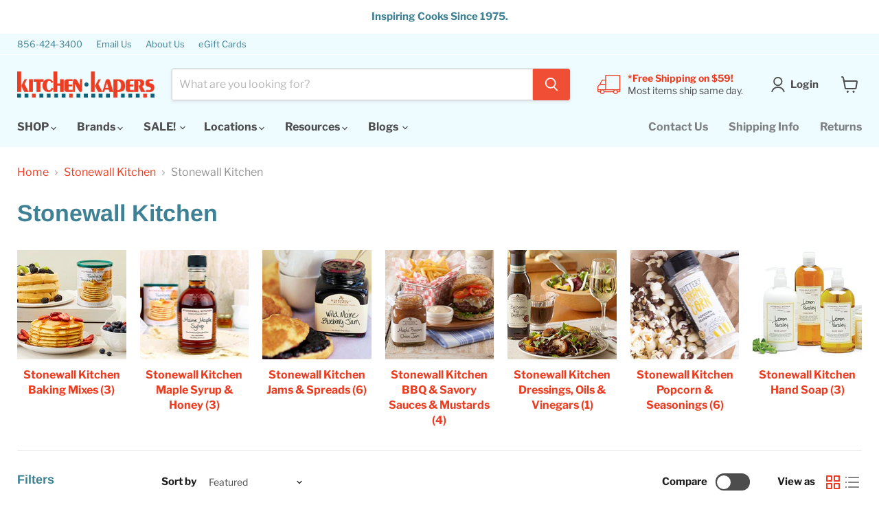

--- FILE ---
content_type: text/html; charset=utf-8
request_url: https://www.kitchenkapers.com/collections/stonewall-kitchen/brand_stonewall-kitchen
body_size: 62994
content:
<!doctype html>
<html class="no-js no-touch" lang="en">
  <head>
    <meta charset="utf-8">
    <meta http-equiv="x-ua-compatible" content="IE=edge">
    <meta name="format-detection" content="telephone=no">
    
    <link rel="preconnect" href="https://cdn.shopify.com">
    <link rel="preconnect" href="https://fonts.shopifycdn.com">
    <link rel="preconnect" href="https://v.shopify.com">
    <link rel="preconnect" href="https://cdn.shopifycloud.com">

    <title>Stonewall Kitchen
        
        
        
 — Tagged &quot;Brand: Stonewall Kitchen&quot;
 — KitchenKapers</title>

    

    
      <link rel="shortcut icon" href="//www.kitchenkapers.com/cdn/shop/files/kk-red-favicon-32-32_94c136cc-ac3e-42b8-beee-46665115ecf1_32x32.png?v=1649074827" type="image/png">
    

    
      <meta name="robots" content="noindex" />
      <link rel="canonical" href="https://www.kitchenkapers.com/collections/stonewall-kitchen" />
    

    <meta name="viewport" content="width=device-width">

    
    





<meta property="og:site_name" content="KitchenKapers">
<meta property="og:url" content="https://www.kitchenkapers.com/collections/stonewall-kitchen/brand_stonewall-kitchen">
<meta property="og:title" content="Stonewall Kitchen">
<meta property="og:type" content="website">
<meta property="og:description" content="Specializing in fine cookware, bakeware, cutlery, coffee and espresso machines, cooking gadgets and much more since 1975.  Large selection of leading brands, including All Clad, Baratza, Breville, Jura-Capresso, KitchenAid, Le Creuset, Vitamix, Wusthof, Zwilling J.A. Henckels and much more.">




    
    
    

    
    
    <meta
      property="og:image"
      content="https://www.kitchenkapers.com/cdn/shop/collections/Stonewall-Kitchen-baking-mixes_e3f8855a-1d8b-4ace-ada0-48e6302f4e5e_1200x1200.png?v=1664554739"
    />
    <meta
      property="og:image:secure_url"
      content="https://www.kitchenkapers.com/cdn/shop/collections/Stonewall-Kitchen-baking-mixes_e3f8855a-1d8b-4ace-ada0-48e6302f4e5e_1200x1200.png?v=1664554739"
    />
    <meta property="og:image:width" content="1200" />
    <meta property="og:image:height" content="1200" />
    
    
    <meta property="og:image:alt" content="Stonewall Kitchen" />
  












<meta name="twitter:title" content="Stonewall Kitchen">
<meta name="twitter:description" content="Specializing in fine cookware, bakeware, cutlery, coffee and espresso machines, cooking gadgets and much more since 1975.  Large selection of leading brands, including All Clad, Baratza, Breville, Jura-Capresso, KitchenAid, Le Creuset, Vitamix, Wusthof, Zwilling J.A. Henckels and much more.">


    
    
    
      
      
      <meta name="twitter:card" content="summary">
    
    
    <meta
      property="twitter:image"
      content="https://www.kitchenkapers.com/cdn/shop/collections/Stonewall-Kitchen-baking-mixes_e3f8855a-1d8b-4ace-ada0-48e6302f4e5e_1200x1200_crop_center.png?v=1664554739"
    />
    <meta property="twitter:image:width" content="1200" />
    <meta property="twitter:image:height" content="1200" />
    
    
    <meta property="twitter:image:alt" content="Stonewall Kitchen" />
  



    <link rel="preload" href="//www.kitchenkapers.com/cdn/fonts/libre_franklin/librefranklin_n7.6739620624550b8695d0cc23f92ffd46eb51c7a3.woff2" as="font" crossorigin="anonymous">
    <link rel="preload" as="style" href="//www.kitchenkapers.com/cdn/shop/t/294/assets/theme.css?v=114627302892264898881767033657">

    <script>window.performance && window.performance.mark && window.performance.mark('shopify.content_for_header.start');</script><meta name="google-site-verification" content="ptU5dvZhLnjMwGRheStY2OCoHlukfiVd9MSA8-A-uN0">
<meta id="shopify-digital-wallet" name="shopify-digital-wallet" content="/23730269/digital_wallets/dialog">
<meta name="shopify-checkout-api-token" content="c81330d6f5a3ffcc5f55ba78bb88787f">
<meta id="in-context-paypal-metadata" data-shop-id="23730269" data-venmo-supported="false" data-environment="production" data-locale="en_US" data-paypal-v4="true" data-currency="USD">
<link rel="alternate" type="application/atom+xml" title="Feed" href="/collections/stonewall-kitchen/brand_stonewall-kitchen.atom" />
<link rel="alternate" type="application/json+oembed" href="https://www.kitchenkapers.com/collections/stonewall-kitchen/brand_stonewall-kitchen.oembed">
<script async="async" src="/checkouts/internal/preloads.js?locale=en-US"></script>
<link rel="preconnect" href="https://shop.app" crossorigin="anonymous">
<script async="async" src="https://shop.app/checkouts/internal/preloads.js?locale=en-US&shop_id=23730269" crossorigin="anonymous"></script>
<script id="apple-pay-shop-capabilities" type="application/json">{"shopId":23730269,"countryCode":"US","currencyCode":"USD","merchantCapabilities":["supports3DS"],"merchantId":"gid:\/\/shopify\/Shop\/23730269","merchantName":"KitchenKapers","requiredBillingContactFields":["postalAddress","email","phone"],"requiredShippingContactFields":["postalAddress","email","phone"],"shippingType":"shipping","supportedNetworks":["visa","masterCard","amex","discover","elo","jcb"],"total":{"type":"pending","label":"KitchenKapers","amount":"1.00"},"shopifyPaymentsEnabled":true,"supportsSubscriptions":true}</script>
<script id="shopify-features" type="application/json">{"accessToken":"c81330d6f5a3ffcc5f55ba78bb88787f","betas":["rich-media-storefront-analytics"],"domain":"www.kitchenkapers.com","predictiveSearch":true,"shopId":23730269,"locale":"en"}</script>
<script>var Shopify = Shopify || {};
Shopify.shop = "kitchenkapers.myshopify.com";
Shopify.locale = "en";
Shopify.currency = {"active":"USD","rate":"1.0"};
Shopify.country = "US";
Shopify.theme = {"name":"LIVE Winter [Empire 12.0.0  1\/27\/25] Google Widget","id":149007630532,"schema_name":"Empire","schema_version":"12.0.0","theme_store_id":838,"role":"main"};
Shopify.theme.handle = "null";
Shopify.theme.style = {"id":null,"handle":null};
Shopify.cdnHost = "www.kitchenkapers.com/cdn";
Shopify.routes = Shopify.routes || {};
Shopify.routes.root = "/";</script>
<script type="module">!function(o){(o.Shopify=o.Shopify||{}).modules=!0}(window);</script>
<script>!function(o){function n(){var o=[];function n(){o.push(Array.prototype.slice.apply(arguments))}return n.q=o,n}var t=o.Shopify=o.Shopify||{};t.loadFeatures=n(),t.autoloadFeatures=n()}(window);</script>
<script>
  window.ShopifyPay = window.ShopifyPay || {};
  window.ShopifyPay.apiHost = "shop.app\/pay";
  window.ShopifyPay.redirectState = null;
</script>
<script id="shop-js-analytics" type="application/json">{"pageType":"collection"}</script>
<script defer="defer" async type="module" src="//www.kitchenkapers.com/cdn/shopifycloud/shop-js/modules/v2/client.init-shop-cart-sync_BN7fPSNr.en.esm.js"></script>
<script defer="defer" async type="module" src="//www.kitchenkapers.com/cdn/shopifycloud/shop-js/modules/v2/chunk.common_Cbph3Kss.esm.js"></script>
<script defer="defer" async type="module" src="//www.kitchenkapers.com/cdn/shopifycloud/shop-js/modules/v2/chunk.modal_DKumMAJ1.esm.js"></script>
<script type="module">
  await import("//www.kitchenkapers.com/cdn/shopifycloud/shop-js/modules/v2/client.init-shop-cart-sync_BN7fPSNr.en.esm.js");
await import("//www.kitchenkapers.com/cdn/shopifycloud/shop-js/modules/v2/chunk.common_Cbph3Kss.esm.js");
await import("//www.kitchenkapers.com/cdn/shopifycloud/shop-js/modules/v2/chunk.modal_DKumMAJ1.esm.js");

  window.Shopify.SignInWithShop?.initShopCartSync?.({"fedCMEnabled":true,"windoidEnabled":true});

</script>
<script>
  window.Shopify = window.Shopify || {};
  if (!window.Shopify.featureAssets) window.Shopify.featureAssets = {};
  window.Shopify.featureAssets['shop-js'] = {"shop-cart-sync":["modules/v2/client.shop-cart-sync_CJVUk8Jm.en.esm.js","modules/v2/chunk.common_Cbph3Kss.esm.js","modules/v2/chunk.modal_DKumMAJ1.esm.js"],"init-fed-cm":["modules/v2/client.init-fed-cm_7Fvt41F4.en.esm.js","modules/v2/chunk.common_Cbph3Kss.esm.js","modules/v2/chunk.modal_DKumMAJ1.esm.js"],"init-shop-email-lookup-coordinator":["modules/v2/client.init-shop-email-lookup-coordinator_Cc088_bR.en.esm.js","modules/v2/chunk.common_Cbph3Kss.esm.js","modules/v2/chunk.modal_DKumMAJ1.esm.js"],"init-windoid":["modules/v2/client.init-windoid_hPopwJRj.en.esm.js","modules/v2/chunk.common_Cbph3Kss.esm.js","modules/v2/chunk.modal_DKumMAJ1.esm.js"],"shop-button":["modules/v2/client.shop-button_B0jaPSNF.en.esm.js","modules/v2/chunk.common_Cbph3Kss.esm.js","modules/v2/chunk.modal_DKumMAJ1.esm.js"],"shop-cash-offers":["modules/v2/client.shop-cash-offers_DPIskqss.en.esm.js","modules/v2/chunk.common_Cbph3Kss.esm.js","modules/v2/chunk.modal_DKumMAJ1.esm.js"],"shop-toast-manager":["modules/v2/client.shop-toast-manager_CK7RT69O.en.esm.js","modules/v2/chunk.common_Cbph3Kss.esm.js","modules/v2/chunk.modal_DKumMAJ1.esm.js"],"init-shop-cart-sync":["modules/v2/client.init-shop-cart-sync_BN7fPSNr.en.esm.js","modules/v2/chunk.common_Cbph3Kss.esm.js","modules/v2/chunk.modal_DKumMAJ1.esm.js"],"init-customer-accounts-sign-up":["modules/v2/client.init-customer-accounts-sign-up_CfPf4CXf.en.esm.js","modules/v2/client.shop-login-button_DeIztwXF.en.esm.js","modules/v2/chunk.common_Cbph3Kss.esm.js","modules/v2/chunk.modal_DKumMAJ1.esm.js"],"pay-button":["modules/v2/client.pay-button_CgIwFSYN.en.esm.js","modules/v2/chunk.common_Cbph3Kss.esm.js","modules/v2/chunk.modal_DKumMAJ1.esm.js"],"init-customer-accounts":["modules/v2/client.init-customer-accounts_DQ3x16JI.en.esm.js","modules/v2/client.shop-login-button_DeIztwXF.en.esm.js","modules/v2/chunk.common_Cbph3Kss.esm.js","modules/v2/chunk.modal_DKumMAJ1.esm.js"],"avatar":["modules/v2/client.avatar_BTnouDA3.en.esm.js"],"init-shop-for-new-customer-accounts":["modules/v2/client.init-shop-for-new-customer-accounts_CsZy_esa.en.esm.js","modules/v2/client.shop-login-button_DeIztwXF.en.esm.js","modules/v2/chunk.common_Cbph3Kss.esm.js","modules/v2/chunk.modal_DKumMAJ1.esm.js"],"shop-follow-button":["modules/v2/client.shop-follow-button_BRMJjgGd.en.esm.js","modules/v2/chunk.common_Cbph3Kss.esm.js","modules/v2/chunk.modal_DKumMAJ1.esm.js"],"checkout-modal":["modules/v2/client.checkout-modal_B9Drz_yf.en.esm.js","modules/v2/chunk.common_Cbph3Kss.esm.js","modules/v2/chunk.modal_DKumMAJ1.esm.js"],"shop-login-button":["modules/v2/client.shop-login-button_DeIztwXF.en.esm.js","modules/v2/chunk.common_Cbph3Kss.esm.js","modules/v2/chunk.modal_DKumMAJ1.esm.js"],"lead-capture":["modules/v2/client.lead-capture_DXYzFM3R.en.esm.js","modules/v2/chunk.common_Cbph3Kss.esm.js","modules/v2/chunk.modal_DKumMAJ1.esm.js"],"shop-login":["modules/v2/client.shop-login_CA5pJqmO.en.esm.js","modules/v2/chunk.common_Cbph3Kss.esm.js","modules/v2/chunk.modal_DKumMAJ1.esm.js"],"payment-terms":["modules/v2/client.payment-terms_BxzfvcZJ.en.esm.js","modules/v2/chunk.common_Cbph3Kss.esm.js","modules/v2/chunk.modal_DKumMAJ1.esm.js"]};
</script>
<script>(function() {
  var isLoaded = false;
  function asyncLoad() {
    if (isLoaded) return;
    isLoaded = true;
    var urls = ["https:\/\/chimpstatic.com\/mcjs-connected\/js\/users\/1565506b946de091947b891dc\/9ea9dc2b2c24f02f34b507e11.js?shop=kitchenkapers.myshopify.com","https:\/\/fastsimon.akamaized.net\/fast-simon-autocomplete-init.umd.js?mode=shopify\u0026UUID=e864d3fa-4a46-4726-8c20-daa6ba790fb5\u0026store=23730269\u0026shop=kitchenkapers.myshopify.com","https:\/\/edt.uppercommerce.com\/js\/estimate.js?v=1706648714\u0026shop=kitchenkapers.myshopify.com","https:\/\/cdn-app.sealsubscriptions.com\/shopify\/public\/js\/sealsubscriptions.js?shop=kitchenkapers.myshopify.com","https:\/\/cdn-bundler.nice-team.net\/app\/js\/bundler.js?shop=kitchenkapers.myshopify.com"];
    for (var i = 0; i < urls.length; i++) {
      var s = document.createElement('script');
      s.type = 'text/javascript';
      s.async = true;
      s.src = urls[i];
      var x = document.getElementsByTagName('script')[0];
      x.parentNode.insertBefore(s, x);
    }
  };
  if(window.attachEvent) {
    window.attachEvent('onload', asyncLoad);
  } else {
    window.addEventListener('load', asyncLoad, false);
  }
})();</script>
<script id="__st">var __st={"a":23730269,"offset":-18000,"reqid":"cb153947-1370-4307-98c2-57fff8c08a35-1770130760","pageurl":"www.kitchenkapers.com\/collections\/stonewall-kitchen\/brand_stonewall-kitchen","u":"890a82b2f009","p":"collection","rtyp":"collection","rid":14511833115};</script>
<script>window.ShopifyPaypalV4VisibilityTracking = true;</script>
<script id="captcha-bootstrap">!function(){'use strict';const t='contact',e='account',n='new_comment',o=[[t,t],['blogs',n],['comments',n],[t,'customer']],c=[[e,'customer_login'],[e,'guest_login'],[e,'recover_customer_password'],[e,'create_customer']],r=t=>t.map((([t,e])=>`form[action*='/${t}']:not([data-nocaptcha='true']) input[name='form_type'][value='${e}']`)).join(','),a=t=>()=>t?[...document.querySelectorAll(t)].map((t=>t.form)):[];function s(){const t=[...o],e=r(t);return a(e)}const i='password',u='form_key',d=['recaptcha-v3-token','g-recaptcha-response','h-captcha-response',i],f=()=>{try{return window.sessionStorage}catch{return}},m='__shopify_v',_=t=>t.elements[u];function p(t,e,n=!1){try{const o=window.sessionStorage,c=JSON.parse(o.getItem(e)),{data:r}=function(t){const{data:e,action:n}=t;return t[m]||n?{data:e,action:n}:{data:t,action:n}}(c);for(const[e,n]of Object.entries(r))t.elements[e]&&(t.elements[e].value=n);n&&o.removeItem(e)}catch(o){console.error('form repopulation failed',{error:o})}}const l='form_type',E='cptcha';function T(t){t.dataset[E]=!0}const w=window,h=w.document,L='Shopify',v='ce_forms',y='captcha';let A=!1;((t,e)=>{const n=(g='f06e6c50-85a8-45c8-87d0-21a2b65856fe',I='https://cdn.shopify.com/shopifycloud/storefront-forms-hcaptcha/ce_storefront_forms_captcha_hcaptcha.v1.5.2.iife.js',D={infoText:'Protected by hCaptcha',privacyText:'Privacy',termsText:'Terms'},(t,e,n)=>{const o=w[L][v],c=o.bindForm;if(c)return c(t,g,e,D).then(n);var r;o.q.push([[t,g,e,D],n]),r=I,A||(h.body.append(Object.assign(h.createElement('script'),{id:'captcha-provider',async:!0,src:r})),A=!0)});var g,I,D;w[L]=w[L]||{},w[L][v]=w[L][v]||{},w[L][v].q=[],w[L][y]=w[L][y]||{},w[L][y].protect=function(t,e){n(t,void 0,e),T(t)},Object.freeze(w[L][y]),function(t,e,n,w,h,L){const[v,y,A,g]=function(t,e,n){const i=e?o:[],u=t?c:[],d=[...i,...u],f=r(d),m=r(i),_=r(d.filter((([t,e])=>n.includes(e))));return[a(f),a(m),a(_),s()]}(w,h,L),I=t=>{const e=t.target;return e instanceof HTMLFormElement?e:e&&e.form},D=t=>v().includes(t);t.addEventListener('submit',(t=>{const e=I(t);if(!e)return;const n=D(e)&&!e.dataset.hcaptchaBound&&!e.dataset.recaptchaBound,o=_(e),c=g().includes(e)&&(!o||!o.value);(n||c)&&t.preventDefault(),c&&!n&&(function(t){try{if(!f())return;!function(t){const e=f();if(!e)return;const n=_(t);if(!n)return;const o=n.value;o&&e.removeItem(o)}(t);const e=Array.from(Array(32),(()=>Math.random().toString(36)[2])).join('');!function(t,e){_(t)||t.append(Object.assign(document.createElement('input'),{type:'hidden',name:u})),t.elements[u].value=e}(t,e),function(t,e){const n=f();if(!n)return;const o=[...t.querySelectorAll(`input[type='${i}']`)].map((({name:t})=>t)),c=[...d,...o],r={};for(const[a,s]of new FormData(t).entries())c.includes(a)||(r[a]=s);n.setItem(e,JSON.stringify({[m]:1,action:t.action,data:r}))}(t,e)}catch(e){console.error('failed to persist form',e)}}(e),e.submit())}));const S=(t,e)=>{t&&!t.dataset[E]&&(n(t,e.some((e=>e===t))),T(t))};for(const o of['focusin','change'])t.addEventListener(o,(t=>{const e=I(t);D(e)&&S(e,y())}));const B=e.get('form_key'),M=e.get(l),P=B&&M;t.addEventListener('DOMContentLoaded',(()=>{const t=y();if(P)for(const e of t)e.elements[l].value===M&&p(e,B);[...new Set([...A(),...v().filter((t=>'true'===t.dataset.shopifyCaptcha))])].forEach((e=>S(e,t)))}))}(h,new URLSearchParams(w.location.search),n,t,e,['guest_login'])})(!0,!0)}();</script>
<script integrity="sha256-4kQ18oKyAcykRKYeNunJcIwy7WH5gtpwJnB7kiuLZ1E=" data-source-attribution="shopify.loadfeatures" defer="defer" src="//www.kitchenkapers.com/cdn/shopifycloud/storefront/assets/storefront/load_feature-a0a9edcb.js" crossorigin="anonymous"></script>
<script crossorigin="anonymous" defer="defer" src="//www.kitchenkapers.com/cdn/shopifycloud/storefront/assets/shopify_pay/storefront-65b4c6d7.js?v=20250812"></script>
<script data-source-attribution="shopify.dynamic_checkout.dynamic.init">var Shopify=Shopify||{};Shopify.PaymentButton=Shopify.PaymentButton||{isStorefrontPortableWallets:!0,init:function(){window.Shopify.PaymentButton.init=function(){};var t=document.createElement("script");t.src="https://www.kitchenkapers.com/cdn/shopifycloud/portable-wallets/latest/portable-wallets.en.js",t.type="module",document.head.appendChild(t)}};
</script>
<script data-source-attribution="shopify.dynamic_checkout.buyer_consent">
  function portableWalletsHideBuyerConsent(e){var t=document.getElementById("shopify-buyer-consent"),n=document.getElementById("shopify-subscription-policy-button");t&&n&&(t.classList.add("hidden"),t.setAttribute("aria-hidden","true"),n.removeEventListener("click",e))}function portableWalletsShowBuyerConsent(e){var t=document.getElementById("shopify-buyer-consent"),n=document.getElementById("shopify-subscription-policy-button");t&&n&&(t.classList.remove("hidden"),t.removeAttribute("aria-hidden"),n.addEventListener("click",e))}window.Shopify?.PaymentButton&&(window.Shopify.PaymentButton.hideBuyerConsent=portableWalletsHideBuyerConsent,window.Shopify.PaymentButton.showBuyerConsent=portableWalletsShowBuyerConsent);
</script>
<script data-source-attribution="shopify.dynamic_checkout.cart.bootstrap">document.addEventListener("DOMContentLoaded",(function(){function t(){return document.querySelector("shopify-accelerated-checkout-cart, shopify-accelerated-checkout")}if(t())Shopify.PaymentButton.init();else{new MutationObserver((function(e,n){t()&&(Shopify.PaymentButton.init(),n.disconnect())})).observe(document.body,{childList:!0,subtree:!0})}}));
</script>
<link id="shopify-accelerated-checkout-styles" rel="stylesheet" media="screen" href="https://www.kitchenkapers.com/cdn/shopifycloud/portable-wallets/latest/accelerated-checkout-backwards-compat.css" crossorigin="anonymous">
<style id="shopify-accelerated-checkout-cart">
        #shopify-buyer-consent {
  margin-top: 1em;
  display: inline-block;
  width: 100%;
}

#shopify-buyer-consent.hidden {
  display: none;
}

#shopify-subscription-policy-button {
  background: none;
  border: none;
  padding: 0;
  text-decoration: underline;
  font-size: inherit;
  cursor: pointer;
}

#shopify-subscription-policy-button::before {
  box-shadow: none;
}

      </style>

<script>window.performance && window.performance.mark && window.performance.mark('shopify.content_for_header.end');</script>

    <link href="//www.kitchenkapers.com/cdn/shop/t/294/assets/theme.css?v=114627302892264898881767033657" rel="stylesheet" type="text/css" media="all" />

    
      <link href="//www.kitchenkapers.com/cdn/shop/t/294/assets/ripple.css?v=100240391239311985871767033657" rel="stylesheet" type="text/css" media="all" />
    

    
    <script>
      window.Theme = window.Theme || {};
      window.Theme.version = '12.0.0';
      window.Theme.name = 'Empire';
      window.Theme.routes = {
        "root_url": "/",
        "account_url": "/account",
        "account_login_url": "https://www.kitchenkapers.com/customer_authentication/redirect?locale=en&region_country=US",
        "account_logout_url": "/account/logout",
        "account_register_url": "https://account.kitchenkapers.com?locale=en",
        "account_addresses_url": "/account/addresses",
        "collections_url": "/collections",
        "all_products_collection_url": "/collections/all",
        "search_url": "/search",
        "predictive_search_url": "/search/suggest",
        "cart_url": "/cart",
        "cart_add_url": "/cart/add",
        "cart_change_url": "/cart/change",
        "cart_clear_url": "/cart/clear",
        "product_recommendations_url": "/recommendations/products",
      };
    </script>
    

          <!--====== Breville Widget js ======-->
    <script src="//widgets.breville.com/etc/designs/bvl-widgets/bridge-widget/js/app.js"></script>
      <!--END Breville Widget-->

      <!-- BEGIN MerchantWidget Code -->

<script id='merchantWidgetScript' src="https://www.gstatic.com/shopping/merchant/merchantwidget.js" defer></script>

<script type="text/javascript">

  merchantWidgetScript.addEventListener('load', function () {

    merchantwidget.start({

      position: 'LEFT_BOTTOM',

      sideMargin: 21,

      bottomMargin: 33,

      mobileSideMargin: 11,

      mobileBottomMargin: 19

    });

  });

</script>

<!-- END MerchantWidget Code -->

  <!-- BEGIN app block: shopify://apps/pandectes-gdpr/blocks/banner/58c0baa2-6cc1-480c-9ea6-38d6d559556a -->
  
    
      <!-- TCF is active, scripts are loaded above -->
      
      <script>
        
          window.PandectesSettings = {"store":{"id":23730269,"plan":"basic","theme":"Next LIVE Empire 11.0.0 Summer 6/16/2025 UTD","primaryLocale":"en","adminMode":false,"headless":false,"storefrontRootDomain":"","checkoutRootDomain":"","storefrontAccessToken":""},"tsPublished":1750959459,"declaration":{"showType":true,"showPurpose":false,"showProvider":false,"declIntroText":"","showDateGenerated":true},"language":{"unpublished":[],"languageMode":"Single","fallbackLanguage":"en","languageDetection":"browser","languagesSupported":[]},"texts":{"managed":{"headerText":{"en":"We respect your privacy"},"consentText":{"en":"This website uses cookies to ensure you get the best experience."},"linkText":{"en":"Learn more"},"imprintText":{"en":"Imprint"},"googleLinkText":{"en":"Google's Privacy Terms"},"allowButtonText":{"en":"Accept"},"denyButtonText":{"en":"Decline"},"dismissButtonText":{"en":"Ok"},"leaveSiteButtonText":{"en":"Leave this site"},"preferencesButtonText":{"en":"Preferences"},"cookiePolicyText":{"en":"Cookie policy"},"preferencesPopupTitleText":{"en":"Manage consent preferences"},"preferencesPopupIntroText":{"en":"When you visit any web site, it may store or retrieve information on your browser, mostly in the form of cookies. This information might be about you, your preferences or your device and is mostly used to make the site work as you expect it to. The information does not usually directly identify you, but it can give you a more personalized web experience."},"preferencesPopupSaveButtonText":{"en":"Save preferences & exit"},"preferencesPopupCloseButtonText":{"en":"Close"},"preferencesPopupAcceptAllButtonText":{"en":"Accept all"},"preferencesPopupRejectAllButtonText":{"en":"Reject all"},"cookiesDetailsText":{"en":"Cookies details"},"preferencesPopupAlwaysAllowedText":{"en":"Always allowed"},"accessSectionParagraphText":{"en":"You have the right to be able to access your personal data at any time. This includes your account information, your order records as well as any GDPR related requests you have made so far. You have the right to request a full report of your data."},"accessSectionTitleText":{"en":"Data Portability"},"accessSectionAccountInfoActionText":{"en":"Personal data"},"accessSectionDownloadReportActionText":{"en":"Request export"},"accessSectionGDPRRequestsActionText":{"en":"Data subject requests"},"accessSectionOrdersRecordsActionText":{"en":"Orders"},"rectificationSectionParagraphText":{"en":"You have the right to request your data to be updated whenever you think it is appropriate."},"rectificationSectionTitleText":{"en":"Data Rectification"},"rectificationCommentPlaceholder":{"en":"Describe what you want to be updated"},"rectificationCommentValidationError":{"en":"Comment is required"},"rectificationSectionEditAccountActionText":{"en":"Request an update"},"erasureSectionTitleText":{"en":"Right to be Forgotten"},"erasureSectionParagraphText":{"en":"Use this option if you want to remove your personal and other data from our store. Keep in mind that this process will delete your account, so you will no longer be able to access or use it anymore."},"erasureSectionRequestDeletionActionText":{"en":"Request personal data deletion"},"consentDate":{"en":"Consent date"},"consentId":{"en":"Consent ID"},"consentSectionChangeConsentActionText":{"en":"Change consent preference"},"consentSectionConsentedText":{"en":"You consented to the cookies policy of this website on"},"consentSectionNoConsentText":{"en":"You have not consented to the cookies policy of this website."},"consentSectionTitleText":{"en":"Your cookie consent"},"consentStatus":{"en":"Consent preference"},"confirmationFailureMessage":{"en":"Your request was not verified. Please try again and if problem persists, contact store owner for assistance"},"confirmationFailureTitle":{"en":"A problem occurred"},"confirmationSuccessMessage":{"en":"We will soon get back to you as to your request."},"confirmationSuccessTitle":{"en":"Your request is verified"},"guestsSupportEmailFailureMessage":{"en":"Your request was not submitted. Please try again and if problem persists, contact store owner for assistance."},"guestsSupportEmailFailureTitle":{"en":"A problem occurred"},"guestsSupportEmailPlaceholder":{"en":"E-mail address"},"guestsSupportEmailSuccessMessage":{"en":"If you are registered as a customer of this store, you will soon receive an email with instructions on how to proceed."},"guestsSupportEmailSuccessTitle":{"en":"Thank you for your request"},"guestsSupportEmailValidationError":{"en":"Email is not valid"},"guestsSupportInfoText":{"en":"Please login with your customer account to further proceed."},"submitButton":{"en":"Submit"},"submittingButton":{"en":"Submitting..."},"cancelButton":{"en":"Cancel"},"declIntroText":{"en":"We use cookies to optimize website functionality, analyze the performance, and provide personalized experience to you. Some cookies are essential to make the website operate and function correctly. Those cookies cannot be disabled. In this window you can manage your preference of cookies."},"declName":{"en":"Name"},"declPurpose":{"en":"Purpose"},"declType":{"en":"Type"},"declRetention":{"en":"Retention"},"declProvider":{"en":"Provider"},"declFirstParty":{"en":"First-party"},"declThirdParty":{"en":"Third-party"},"declSeconds":{"en":"seconds"},"declMinutes":{"en":"minutes"},"declHours":{"en":"hours"},"declDays":{"en":"days"},"declMonths":{"en":"months"},"declYears":{"en":"years"},"declSession":{"en":"Session"},"declDomain":{"en":"Domain"},"declPath":{"en":"Path"}},"categories":{"strictlyNecessaryCookiesTitleText":{"en":"Strictly necessary cookies"},"strictlyNecessaryCookiesDescriptionText":{"en":"These cookies are essential in order to enable you to move around the website and use its features, such as accessing secure areas of the website. Without these cookies services you have asked for, like shopping baskets or e-billing, cannot be provided."},"functionalityCookiesTitleText":{"en":"Functionality cookies"},"functionalityCookiesDescriptionText":{"en":"These cookies allow the website to remember choices you make (such as your user name, language or the region you are in) and provide enhanced, more personal features. For instance, a website may be able to provide you with local weather reports or traffic news by storing in a cookie the region in which you are currently located. These cookies can also be used to remember changes you have made to text size, fonts and other parts of web pages that you can customise. They may also be used to provide services you have asked for such as watching a video or commenting on a blog. The information these cookies collect may be anonymised and they cannot track your browsing activity on other websites."},"performanceCookiesTitleText":{"en":"Performance cookies"},"performanceCookiesDescriptionText":{"en":"These cookies collect information about how visitors use a website, for instance which pages visitors go to most often, and if they get error messages from web pages. These cookies don’t collect information that identifies a visitor. All information these cookies collect is aggregated and therefore anonymous. It is only used to improve how a website works."},"targetingCookiesTitleText":{"en":"Targeting cookies"},"targetingCookiesDescriptionText":{"en":"These cookies are used to deliver adverts more relevant to you and your interests They are also used to limit the number of times you see an advertisement as well as help measure the effectiveness of the advertising campaign. They are usually placed by advertising networks with the website operator’s permission. They remember that you have visited a website and this information is shared with other organisations such as advertisers. Quite often targeting or advertising cookies will be linked to site functionality provided by the other organisation."},"unclassifiedCookiesTitleText":{"en":"Unclassified cookies"},"unclassifiedCookiesDescriptionText":{"en":"Unclassified cookies are cookies that we are in the process of classifying, together with the providers of individual cookies."}},"auto":{}},"library":{"previewMode":false,"fadeInTimeout":0,"defaultBlocked":7,"showLink":true,"showImprintLink":false,"showGoogleLink":false,"enabled":true,"cookie":{"expiryDays":730,"secure":true,"domain":""},"dismissOnScroll":false,"dismissOnWindowClick":false,"dismissOnTimeout":false,"palette":{"popup":{"background":"#EAF7F7","backgroundForCalculations":{"a":1,"b":247,"g":247,"r":234},"text":"#5C7291"},"button":{"background":"#3F8194","backgroundForCalculations":{"a":1,"b":148,"g":129,"r":63},"text":"#FFFFFF","textForCalculation":{"a":1,"b":255,"g":255,"r":255},"border":"transparent"}},"content":{"href":"https://kitchenkapers.myshopify.com/pages/e-privacy-page","imprintHref":"/","close":"&#10005;","target":"_blank","logo":""},"window":"<div role=\"dialog\" aria-label=\"\" aria-describedby=\"cookieconsent:desc\" id=\"cookie-consent-dialogBox\" class=\"cc-window-wrapper cc-bottom-wrapper\"><div class=\"pd-cookie-banner-window cc-window {{classes}}\"><!--googleoff: all-->{{children}}<!--googleon: all--></div></div>","compliance":{"opt-in":"<div class=\"cc-compliance cc-highlight\">{{allow}}</div>"},"type":"opt-in","layouts":{"basic":"{{messagelink}}{{compliance}}{{close}}"},"position":"bottom","theme":"block","revokable":false,"animateRevokable":false,"revokableReset":false,"revokableLogoUrl":"https://kitchenkapers.myshopify.com/cdn/shop/files/pandectes-reopen-logo.png","revokablePlacement":"bottom-left","revokableMarginHorizontal":15,"revokableMarginVertical":15,"static":false,"autoAttach":true,"hasTransition":true,"blacklistPage":[""],"elements":{"close":"<button aria-label=\"\" type=\"button\" class=\"cc-close\">{{close}}</button>","dismiss":"<button type=\"button\" class=\"cc-btn cc-btn-decision cc-dismiss\">{{dismiss}}</button>","allow":"<button type=\"button\" class=\"cc-btn cc-btn-decision cc-allow\">{{allow}}</button>","deny":"<button type=\"button\" class=\"cc-btn cc-btn-decision cc-deny\">{{deny}}</button>","preferences":"<button type=\"button\" class=\"cc-btn cc-settings\" onclick=\"Pandectes.fn.openPreferences()\">{{preferences}}</button>"}},"geolocation":{"auOnly":false,"brOnly":false,"caOnly":true,"chOnly":false,"euOnly":true,"jpOnly":false,"nzOnly":false,"thOnly":false,"zaOnly":false,"canadaOnly":false,"globalVisibility":false},"dsr":{"guestsSupport":false,"accessSectionDownloadReportAuto":false},"banner":{"resetTs":1599158439,"extraCss":"        .cc-banner-logo {max-width: 24em!important;}    @media(min-width: 768px) {.cc-window.cc-floating{max-width: 24em!important;width: 24em!important;}}    .cc-message, .pd-cookie-banner-window .cc-header, .cc-logo {text-align: left}    .cc-window-wrapper{z-index: 16777100;}    .cc-window{z-index: 16777100;font-family: inherit;}    .pd-cookie-banner-window .cc-header{font-family: inherit;}    .pd-cp-ui{font-family: inherit; background-color: #EAF7F7;color:#5C7291;}    button.pd-cp-btn, a.pd-cp-btn{background-color:#3F8194;color:#FFFFFF!important;}    input + .pd-cp-preferences-slider{background-color: rgba(92, 114, 145, 0.3)}    .pd-cp-scrolling-section::-webkit-scrollbar{background-color: rgba(92, 114, 145, 0.3)}    input:checked + .pd-cp-preferences-slider{background-color: rgba(92, 114, 145, 1)}    .pd-cp-scrolling-section::-webkit-scrollbar-thumb {background-color: rgba(92, 114, 145, 1)}    .pd-cp-ui-close{color:#5C7291;}    .pd-cp-preferences-slider:before{background-color: #EAF7F7}    .pd-cp-title:before {border-color: #5C7291!important}    .pd-cp-preferences-slider{background-color:#5C7291}    .pd-cp-toggle{color:#5C7291!important}    @media(max-width:699px) {.pd-cp-ui-close-top svg {fill: #5C7291}}    .pd-cp-toggle:hover,.pd-cp-toggle:visited,.pd-cp-toggle:active{color:#5C7291!important}    .pd-cookie-banner-window {}  ","customJavascript":{},"showPoweredBy":false,"logoHeight":40,"revokableTrigger":false,"hybridStrict":false,"cookiesBlockedByDefault":"7","isActive":true,"implicitSavePreferences":false,"cookieIcon":true,"blockBots":false,"showCookiesDetails":false,"hasTransition":true,"blockingPage":false,"showOnlyLandingPage":false,"leaveSiteUrl":"https://www.google.com","linkRespectStoreLang":false},"cookies":{"0":[{"name":"shopify_pay_redirect","type":"http","domain":"www.kitchenkapers.com","path":"/","provider":"Shopify","firstParty":true,"retention":"1 hour(s)","expires":1,"unit":"declHours","purpose":{"en":"Used to accelerate the checkout process when the buyer has a Shop Pay account."}},{"name":"secure_customer_sig","type":"http","domain":"www.kitchenkapers.com","path":"/","provider":"Shopify","firstParty":true,"retention":"1 year(s)","expires":1,"unit":"declYears","purpose":{"en":"Used to identify a user after they sign into a shop as a customer so they do not need to log in again."}},{"name":"localization","type":"http","domain":"www.kitchenkapers.com","path":"/","provider":"Shopify","firstParty":true,"retention":"1 year(s)","expires":1,"unit":"declYears","purpose":{"en":"Used to localize the cart to the correct country."}},{"name":"cart_currency","type":"http","domain":"www.kitchenkapers.com","path":"/","provider":"Shopify","firstParty":true,"retention":"2 week(s)","expires":2,"unit":"declWeeks","purpose":{"en":"Used after a checkout is completed to initialize a new empty cart with the same currency as the one just used."}},{"name":"keep_alive","type":"http","domain":"www.kitchenkapers.com","path":"/","provider":"Shopify","firstParty":true,"retention":"Session","expires":-56,"unit":"declYears","purpose":{"en":"Used when international domain redirection is enabled to determine if a request is the first one of a session."}},{"name":"_pandectes_gdpr","type":"http","domain":".www.kitchenkapers.com","path":"/","provider":"Pandectes","firstParty":true,"retention":"1 year(s)","expires":1,"unit":"declYears","purpose":{"en":"Used for the functionality of the cookies consent banner."}},{"name":"_tracking_consent","type":"http","domain":".kitchenkapers.com","path":"/","provider":"Shopify","firstParty":false,"retention":"1 year(s)","expires":1,"unit":"declYears","purpose":{"en":"Used to store a user's preferences if a merchant has set up privacy rules in the visitor's region."}},{"name":"wpm-test-cookie","type":"http","domain":"com","path":"/","provider":"Unknown","firstParty":false,"retention":"Session","expires":1,"unit":"declSeconds","purpose":{"en":""}}],"1":[],"2":[{"name":"_shopify_y","type":"http","domain":".kitchenkapers.com","path":"/","provider":"Shopify","firstParty":false,"retention":"1 year(s)","expires":1,"unit":"declYears","purpose":{"en":"Shopify analytics."}},{"name":"_orig_referrer","type":"http","domain":".kitchenkapers.com","path":"/","provider":"Shopify","firstParty":false,"retention":"2 week(s)","expires":2,"unit":"declWeeks","purpose":{"en":"Allows merchant to identify where people are visiting them from."}},{"name":"_landing_page","type":"http","domain":".kitchenkapers.com","path":"/","provider":"Shopify","firstParty":false,"retention":"2 week(s)","expires":2,"unit":"declWeeks","purpose":{"en":"Capture the landing page of visitor when they come from other sites."}},{"name":"_shopify_sa_p","type":"http","domain":".kitchenkapers.com","path":"/","provider":"Shopify","firstParty":false,"retention":"30 minute(s)","expires":30,"unit":"declMinutes","purpose":{"en":"Capture the landing page of visitor when they come from other sites to support marketing analytics."}},{"name":"_shopify_s","type":"http","domain":".kitchenkapers.com","path":"/","provider":"Shopify","firstParty":false,"retention":"30 minute(s)","expires":30,"unit":"declMinutes","purpose":{"en":"Used to identify a given browser session/shop combination. Duration is 30 minute rolling expiry of last use."}},{"name":"_ga","type":"http","domain":".kitchenkapers.com","path":"/","provider":"Google","firstParty":false,"retention":"1 year(s)","expires":1,"unit":"declYears","purpose":{"en":"Cookie is set by Google Analytics with unknown functionality"}},{"name":"_shopify_sa_t","type":"http","domain":".kitchenkapers.com","path":"/","provider":"Shopify","firstParty":false,"retention":"30 minute(s)","expires":30,"unit":"declMinutes","purpose":{"en":"Capture the landing page of visitor when they come from other sites to support marketing analytics."}},{"name":"_shopify_s","type":"http","domain":"com","path":"/","provider":"Shopify","firstParty":false,"retention":"Session","expires":1,"unit":"declSeconds","purpose":{"en":"Used to identify a given browser session/shop combination. Duration is 30 minute rolling expiry of last use."}},{"name":"_ga_*","type":"http","domain":".kitchenkapers.com","path":"/","provider":"Google","firstParty":false,"retention":"1 year(s)","expires":1,"unit":"declYears","purpose":{"en":""}}],"4":[{"name":"_gcl_au","type":"http","domain":".kitchenkapers.com","path":"/","provider":"Google","firstParty":false,"retention":"3 month(s)","expires":3,"unit":"declMonths","purpose":{"en":"Cookie is placed by Google Tag Manager to track conversions."}}],"8":[{"name":"wpm-test-cookie","type":"http","domain":"kitchenkapers.com","path":"/","provider":"Unknown","firstParty":false,"retention":"Session","expires":1,"unit":"declSeconds","purpose":{"en":""}},{"name":"wpm-test-cookie","type":"http","domain":"www.kitchenkapers.com","path":"/","provider":"Unknown","firstParty":true,"retention":"Session","expires":1,"unit":"declSeconds","purpose":{"en":""}}]},"blocker":{"isActive":false,"googleConsentMode":{"id":"","analyticsId":"","adwordsId":"","isActive":false,"adStorageCategory":4,"analyticsStorageCategory":2,"personalizationStorageCategory":1,"functionalityStorageCategory":1,"customEvent":false,"securityStorageCategory":0,"redactData":false,"urlPassthrough":false,"dataLayerProperty":"dataLayer","waitForUpdate":0,"useNativeChannel":false},"facebookPixel":{"id":"","isActive":false,"ldu":false},"microsoft":{"isActive":false,"uetTags":""},"rakuten":{"isActive":false,"cmp":false,"ccpa":false},"klaviyoIsActive":false,"gpcIsActive":false,"defaultBlocked":7,"patterns":{"whiteList":[],"blackList":{"1":[],"2":[],"4":[],"8":[]},"iframesWhiteList":[],"iframesBlackList":{"1":[],"2":[],"4":[],"8":[]},"beaconsWhiteList":[],"beaconsBlackList":{"1":[],"2":[],"4":[],"8":[]}}}};
        
        window.addEventListener('DOMContentLoaded', function(){
          const script = document.createElement('script');
          
            script.src = "https://cdn.shopify.com/extensions/019c0a11-cd50-7ee3-9d65-98ad30ff9c55/gdpr-248/assets/pandectes-core.js";
          
          script.defer = true;
          document.body.appendChild(script);
        })
      </script>
    
  


<!-- END app block --><!-- BEGIN app block: shopify://apps/product-filters-search/blocks/autocomplete/95672d06-1c4e-4e1b-9368-e84ce1ad6886 --><script>
    var fast_dawn_theme_action = "/search";
    var __isp_new_jquery = "true" === "true";
</script>


    


    <script>var _isp_injected_already = true</script>
    <!-- BEGIN app snippet: fast-simon-autocomplete-init --><script id="autocomplete-initilizer"
        src="https://static-autocomplete.fastsimon.com/fast-simon-autocomplete-init.umd.js?mode=shopify&UUID=e864d3fa-4a46-4726-8c20-daa6ba790fb5&store=23730269"
        async>
</script>
<!-- END app snippet -->

<!-- END app block --><link href="https://monorail-edge.shopifysvc.com" rel="dns-prefetch">
<script>(function(){if ("sendBeacon" in navigator && "performance" in window) {try {var session_token_from_headers = performance.getEntriesByType('navigation')[0].serverTiming.find(x => x.name == '_s').description;} catch {var session_token_from_headers = undefined;}var session_cookie_matches = document.cookie.match(/_shopify_s=([^;]*)/);var session_token_from_cookie = session_cookie_matches && session_cookie_matches.length === 2 ? session_cookie_matches[1] : "";var session_token = session_token_from_headers || session_token_from_cookie || "";function handle_abandonment_event(e) {var entries = performance.getEntries().filter(function(entry) {return /monorail-edge.shopifysvc.com/.test(entry.name);});if (!window.abandonment_tracked && entries.length === 0) {window.abandonment_tracked = true;var currentMs = Date.now();var navigation_start = performance.timing.navigationStart;var payload = {shop_id: 23730269,url: window.location.href,navigation_start,duration: currentMs - navigation_start,session_token,page_type: "collection"};window.navigator.sendBeacon("https://monorail-edge.shopifysvc.com/v1/produce", JSON.stringify({schema_id: "online_store_buyer_site_abandonment/1.1",payload: payload,metadata: {event_created_at_ms: currentMs,event_sent_at_ms: currentMs}}));}}window.addEventListener('pagehide', handle_abandonment_event);}}());</script>
<script id="web-pixels-manager-setup">(function e(e,d,r,n,o){if(void 0===o&&(o={}),!Boolean(null===(a=null===(i=window.Shopify)||void 0===i?void 0:i.analytics)||void 0===a?void 0:a.replayQueue)){var i,a;window.Shopify=window.Shopify||{};var t=window.Shopify;t.analytics=t.analytics||{};var s=t.analytics;s.replayQueue=[],s.publish=function(e,d,r){return s.replayQueue.push([e,d,r]),!0};try{self.performance.mark("wpm:start")}catch(e){}var l=function(){var e={modern:/Edge?\/(1{2}[4-9]|1[2-9]\d|[2-9]\d{2}|\d{4,})\.\d+(\.\d+|)|Firefox\/(1{2}[4-9]|1[2-9]\d|[2-9]\d{2}|\d{4,})\.\d+(\.\d+|)|Chrom(ium|e)\/(9{2}|\d{3,})\.\d+(\.\d+|)|(Maci|X1{2}).+ Version\/(15\.\d+|(1[6-9]|[2-9]\d|\d{3,})\.\d+)([,.]\d+|)( \(\w+\)|)( Mobile\/\w+|) Safari\/|Chrome.+OPR\/(9{2}|\d{3,})\.\d+\.\d+|(CPU[ +]OS|iPhone[ +]OS|CPU[ +]iPhone|CPU IPhone OS|CPU iPad OS)[ +]+(15[._]\d+|(1[6-9]|[2-9]\d|\d{3,})[._]\d+)([._]\d+|)|Android:?[ /-](13[3-9]|1[4-9]\d|[2-9]\d{2}|\d{4,})(\.\d+|)(\.\d+|)|Android.+Firefox\/(13[5-9]|1[4-9]\d|[2-9]\d{2}|\d{4,})\.\d+(\.\d+|)|Android.+Chrom(ium|e)\/(13[3-9]|1[4-9]\d|[2-9]\d{2}|\d{4,})\.\d+(\.\d+|)|SamsungBrowser\/([2-9]\d|\d{3,})\.\d+/,legacy:/Edge?\/(1[6-9]|[2-9]\d|\d{3,})\.\d+(\.\d+|)|Firefox\/(5[4-9]|[6-9]\d|\d{3,})\.\d+(\.\d+|)|Chrom(ium|e)\/(5[1-9]|[6-9]\d|\d{3,})\.\d+(\.\d+|)([\d.]+$|.*Safari\/(?![\d.]+ Edge\/[\d.]+$))|(Maci|X1{2}).+ Version\/(10\.\d+|(1[1-9]|[2-9]\d|\d{3,})\.\d+)([,.]\d+|)( \(\w+\)|)( Mobile\/\w+|) Safari\/|Chrome.+OPR\/(3[89]|[4-9]\d|\d{3,})\.\d+\.\d+|(CPU[ +]OS|iPhone[ +]OS|CPU[ +]iPhone|CPU IPhone OS|CPU iPad OS)[ +]+(10[._]\d+|(1[1-9]|[2-9]\d|\d{3,})[._]\d+)([._]\d+|)|Android:?[ /-](13[3-9]|1[4-9]\d|[2-9]\d{2}|\d{4,})(\.\d+|)(\.\d+|)|Mobile Safari.+OPR\/([89]\d|\d{3,})\.\d+\.\d+|Android.+Firefox\/(13[5-9]|1[4-9]\d|[2-9]\d{2}|\d{4,})\.\d+(\.\d+|)|Android.+Chrom(ium|e)\/(13[3-9]|1[4-9]\d|[2-9]\d{2}|\d{4,})\.\d+(\.\d+|)|Android.+(UC? ?Browser|UCWEB|U3)[ /]?(15\.([5-9]|\d{2,})|(1[6-9]|[2-9]\d|\d{3,})\.\d+)\.\d+|SamsungBrowser\/(5\.\d+|([6-9]|\d{2,})\.\d+)|Android.+MQ{2}Browser\/(14(\.(9|\d{2,})|)|(1[5-9]|[2-9]\d|\d{3,})(\.\d+|))(\.\d+|)|K[Aa][Ii]OS\/(3\.\d+|([4-9]|\d{2,})\.\d+)(\.\d+|)/},d=e.modern,r=e.legacy,n=navigator.userAgent;return n.match(d)?"modern":n.match(r)?"legacy":"unknown"}(),u="modern"===l?"modern":"legacy",c=(null!=n?n:{modern:"",legacy:""})[u],f=function(e){return[e.baseUrl,"/wpm","/b",e.hashVersion,"modern"===e.buildTarget?"m":"l",".js"].join("")}({baseUrl:d,hashVersion:r,buildTarget:u}),m=function(e){var d=e.version,r=e.bundleTarget,n=e.surface,o=e.pageUrl,i=e.monorailEndpoint;return{emit:function(e){var a=e.status,t=e.errorMsg,s=(new Date).getTime(),l=JSON.stringify({metadata:{event_sent_at_ms:s},events:[{schema_id:"web_pixels_manager_load/3.1",payload:{version:d,bundle_target:r,page_url:o,status:a,surface:n,error_msg:t},metadata:{event_created_at_ms:s}}]});if(!i)return console&&console.warn&&console.warn("[Web Pixels Manager] No Monorail endpoint provided, skipping logging."),!1;try{return self.navigator.sendBeacon.bind(self.navigator)(i,l)}catch(e){}var u=new XMLHttpRequest;try{return u.open("POST",i,!0),u.setRequestHeader("Content-Type","text/plain"),u.send(l),!0}catch(e){return console&&console.warn&&console.warn("[Web Pixels Manager] Got an unhandled error while logging to Monorail."),!1}}}}({version:r,bundleTarget:l,surface:e.surface,pageUrl:self.location.href,monorailEndpoint:e.monorailEndpoint});try{o.browserTarget=l,function(e){var d=e.src,r=e.async,n=void 0===r||r,o=e.onload,i=e.onerror,a=e.sri,t=e.scriptDataAttributes,s=void 0===t?{}:t,l=document.createElement("script"),u=document.querySelector("head"),c=document.querySelector("body");if(l.async=n,l.src=d,a&&(l.integrity=a,l.crossOrigin="anonymous"),s)for(var f in s)if(Object.prototype.hasOwnProperty.call(s,f))try{l.dataset[f]=s[f]}catch(e){}if(o&&l.addEventListener("load",o),i&&l.addEventListener("error",i),u)u.appendChild(l);else{if(!c)throw new Error("Did not find a head or body element to append the script");c.appendChild(l)}}({src:f,async:!0,onload:function(){if(!function(){var e,d;return Boolean(null===(d=null===(e=window.Shopify)||void 0===e?void 0:e.analytics)||void 0===d?void 0:d.initialized)}()){var d=window.webPixelsManager.init(e)||void 0;if(d){var r=window.Shopify.analytics;r.replayQueue.forEach((function(e){var r=e[0],n=e[1],o=e[2];d.publishCustomEvent(r,n,o)})),r.replayQueue=[],r.publish=d.publishCustomEvent,r.visitor=d.visitor,r.initialized=!0}}},onerror:function(){return m.emit({status:"failed",errorMsg:"".concat(f," has failed to load")})},sri:function(e){var d=/^sha384-[A-Za-z0-9+/=]+$/;return"string"==typeof e&&d.test(e)}(c)?c:"",scriptDataAttributes:o}),m.emit({status:"loading"})}catch(e){m.emit({status:"failed",errorMsg:(null==e?void 0:e.message)||"Unknown error"})}}})({shopId: 23730269,storefrontBaseUrl: "https://www.kitchenkapers.com",extensionsBaseUrl: "https://extensions.shopifycdn.com/cdn/shopifycloud/web-pixels-manager",monorailEndpoint: "https://monorail-edge.shopifysvc.com/unstable/produce_batch",surface: "storefront-renderer",enabledBetaFlags: ["2dca8a86"],webPixelsConfigList: [{"id":"508494020","configuration":"{\"config\":\"{\\\"google_tag_ids\\\":[\\\"G-9LYKJFJMP2\\\",\\\"GT-WRF3LCC\\\",\\\"AW-1069890469\\\"],\\\"target_country\\\":\\\"US\\\",\\\"gtag_events\\\":[{\\\"type\\\":\\\"search\\\",\\\"action_label\\\":\\\"G-9LYKJFJMP2\\\"},{\\\"type\\\":\\\"begin_checkout\\\",\\\"action_label\\\":\\\"G-9LYKJFJMP2\\\"},{\\\"type\\\":\\\"view_item\\\",\\\"action_label\\\":[\\\"G-9LYKJFJMP2\\\",\\\"MC-FH7HR9PSK5\\\"]},{\\\"type\\\":\\\"purchase\\\",\\\"action_label\\\":[\\\"G-9LYKJFJMP2\\\",\\\"MC-FH7HR9PSK5\\\",\\\"AW-1069890469\\\/xIf0CPn8i6caEKX3lP4D\\\"]},{\\\"type\\\":\\\"page_view\\\",\\\"action_label\\\":[\\\"G-9LYKJFJMP2\\\",\\\"MC-FH7HR9PSK5\\\"]},{\\\"type\\\":\\\"add_payment_info\\\",\\\"action_label\\\":\\\"G-9LYKJFJMP2\\\"},{\\\"type\\\":\\\"add_to_cart\\\",\\\"action_label\\\":\\\"G-9LYKJFJMP2\\\"}],\\\"enable_monitoring_mode\\\":false}\"}","eventPayloadVersion":"v1","runtimeContext":"OPEN","scriptVersion":"b2a88bafab3e21179ed38636efcd8a93","type":"APP","apiClientId":1780363,"privacyPurposes":[],"dataSharingAdjustments":{"protectedCustomerApprovalScopes":["read_customer_address","read_customer_email","read_customer_name","read_customer_personal_data","read_customer_phone"]}},{"id":"shopify-app-pixel","configuration":"{}","eventPayloadVersion":"v1","runtimeContext":"STRICT","scriptVersion":"0450","apiClientId":"shopify-pixel","type":"APP","privacyPurposes":["ANALYTICS","MARKETING"]},{"id":"shopify-custom-pixel","eventPayloadVersion":"v1","runtimeContext":"LAX","scriptVersion":"0450","apiClientId":"shopify-pixel","type":"CUSTOM","privacyPurposes":["ANALYTICS","MARKETING"]}],isMerchantRequest: false,initData: {"shop":{"name":"KitchenKapers","paymentSettings":{"currencyCode":"USD"},"myshopifyDomain":"kitchenkapers.myshopify.com","countryCode":"US","storefrontUrl":"https:\/\/www.kitchenkapers.com"},"customer":null,"cart":null,"checkout":null,"productVariants":[],"purchasingCompany":null},},"https://www.kitchenkapers.com/cdn","3918e4e0wbf3ac3cepc5707306mb02b36c6",{"modern":"","legacy":""},{"shopId":"23730269","storefrontBaseUrl":"https:\/\/www.kitchenkapers.com","extensionBaseUrl":"https:\/\/extensions.shopifycdn.com\/cdn\/shopifycloud\/web-pixels-manager","surface":"storefront-renderer","enabledBetaFlags":"[\"2dca8a86\"]","isMerchantRequest":"false","hashVersion":"3918e4e0wbf3ac3cepc5707306mb02b36c6","publish":"custom","events":"[[\"page_viewed\",{}],[\"collection_viewed\",{\"collection\":{\"id\":\"14511833115\",\"title\":\"Stonewall Kitchen\",\"productVariants\":[{\"price\":{\"amount\":9.99,\"currencyCode\":\"USD\"},\"product\":{\"title\":\"Stonewall Kitchen Boozy Bacon BBQ Sauce\",\"vendor\":\"Stonewall Kitchen\",\"id\":\"359433437211\",\"untranslatedTitle\":\"Stonewall Kitchen Boozy Bacon BBQ Sauce\",\"url\":\"\/products\/stonewall-kitchen-boozy-bacon-bbq-sauce\",\"type\":\"BBQ \u0026 Savory Sauces + Mustards \u0026 More\"},\"id\":\"6593263665179\",\"image\":{\"src\":\"\/\/www.kitchenkapers.com\/cdn\/shop\/products\/stonewall-kitchen-boozy-bacon-bbq-sauce-11_4e0ba4a7-957f-416b-8d0b-38a0d7ad441e.gif?v=1569098450\"},\"sku\":\"35222\",\"title\":\"Default Title\",\"untranslatedTitle\":\"Default Title\"},{\"price\":{\"amount\":9.99,\"currencyCode\":\"USD\"},\"product\":{\"title\":\"Stonewall Kitchen Balsamic Fig Dressing\",\"vendor\":\"Stonewall Kitchen\",\"id\":\"358961840155\",\"untranslatedTitle\":\"Stonewall Kitchen Balsamic Fig Dressing\",\"url\":\"\/products\/stonewall-kitchen-balsamic-fig-dressing\",\"type\":\"Salad Dressings + Oils \u0026 Vinegars\"},\"id\":\"6592700186651\",\"image\":{\"src\":\"\/\/www.kitchenkapers.com\/cdn\/shop\/products\/141117.jpg?v=1626121555\"},\"sku\":\"23992\",\"title\":\"Default Title\",\"untranslatedTitle\":\"Default Title\"},{\"price\":{\"amount\":12.99,\"currencyCode\":\"USD\"},\"product\":{\"title\":\"Stonewall Kitchen Lavender Mint Hand Soap\",\"vendor\":\"Stonewall Kitchen\",\"id\":\"359656521755\",\"untranslatedTitle\":\"Stonewall Kitchen Lavender Mint Hand Soap\",\"url\":\"\/products\/stonewall-kitchen-lavender-mint-hand-soap\",\"type\":\"Household Cleaning\"},\"id\":\"6593610711067\",\"image\":{\"src\":\"\/\/www.kitchenkapers.com\/cdn\/shop\/products\/stonewall-kitchen-lavender-mint-hand-soap-12_02242ca6-de69-4bf0-b615-69821bcf593f.gif?v=1569098464\"},\"sku\":\"36897\",\"title\":\"Default Title\",\"untranslatedTitle\":\"Default Title\"},{\"price\":{\"amount\":9.99,\"currencyCode\":\"USD\"},\"product\":{\"title\":\"Stonewall Kitchen Maple Chipotle Grill Sauce\",\"vendor\":\"Stonewall Kitchen\",\"id\":\"7242031038660\",\"untranslatedTitle\":\"Stonewall Kitchen Maple Chipotle Grill Sauce\",\"url\":\"\/products\/stonewall-kitchen-maple-chipotle-grill-sauce\",\"type\":\"BBQ \u0026 Savory Sauces + Mustards \u0026 More\"},\"id\":\"41821699211460\",\"image\":{\"src\":\"\/\/www.kitchenkapers.com\/cdn\/shop\/products\/131101.jpg?v=1663258442\"},\"sku\":\"6610\",\"title\":\"Default Title\",\"untranslatedTitle\":\"Default Title\"},{\"price\":{\"amount\":12.99,\"currencyCode\":\"USD\"},\"product\":{\"title\":\"Stonewall Kitchen Lemon Parsley Hand Soap\",\"vendor\":\"Stonewall Kitchen\",\"id\":\"359931346971\",\"untranslatedTitle\":\"Stonewall Kitchen Lemon Parsley Hand Soap\",\"url\":\"\/products\/stonewall-kitchen-lemon-parsley-hand-soap\",\"type\":\"Household Cleaning\"},\"id\":\"6593867055131\",\"image\":{\"src\":\"\/\/www.kitchenkapers.com\/cdn\/shop\/products\/stonewall-kitchen-lemon-parsley-hand-soap-15_82f7b9d8-1f1c-4973-b783-549d03de98d0.gif?v=1569098483\"},\"sku\":\"38552\",\"title\":\"Default Title\",\"untranslatedTitle\":\"Default Title\"},{\"price\":{\"amount\":12.99,\"currencyCode\":\"USD\"},\"product\":{\"title\":\"Stonewall Kitchen Grapefruit Thyme Hand Soap\",\"vendor\":\"Stonewall Kitchen\",\"id\":\"359167328283\",\"untranslatedTitle\":\"Stonewall Kitchen Grapefruit Thyme Hand Soap\",\"url\":\"\/products\/stonewall-kitchen-grapefruit-thyme-hand-soap\",\"type\":\"Household Cleaning\"},\"id\":\"6592842235931\",\"image\":{\"src\":\"\/\/www.kitchenkapers.com\/cdn\/shop\/products\/kkapers2_2271_276016577_383c33a0-1d15-4b7f-a131-7da7a45a983e.jpg?v=1569098439\"},\"sku\":\"31155\",\"title\":\"Default Title\",\"untranslatedTitle\":\"Default Title\"},{\"price\":{\"amount\":9.99,\"currencyCode\":\"USD\"},\"product\":{\"title\":\"Stonewall Kitchen Red Pepper Jelly\",\"vendor\":\"Stonewall Kitchen\",\"id\":\"358848757787\",\"untranslatedTitle\":\"Stonewall Kitchen Red Pepper Jelly\",\"url\":\"\/products\/16275\",\"type\":\"Jams \u0026 Preserves\"},\"id\":\"6592602079259\",\"image\":{\"src\":\"\/\/www.kitchenkapers.com\/cdn\/shop\/products\/kkapers2_2271_202248041_029101ee-e164-4b4a-9779-c04cd5035af6.jpg?v=1590076628\"},\"sku\":\"16275\",\"title\":\"Default Title\",\"untranslatedTitle\":\"Default Title\"},{\"price\":{\"amount\":14.99,\"currencyCode\":\"USD\"},\"product\":{\"title\":\"Tillen Farms Bourbon Bada Bing Cherries\",\"vendor\":\"Stonewall Kitchen\",\"id\":\"2449917476948\",\"untranslatedTitle\":\"Tillen Farms Bourbon Bada Bing Cherries\",\"url\":\"\/products\/stonewall-kitchen-bourbon-bada-bing-cherries\",\"type\":\"Cocktail Mixers \u0026 Garnishes\"},\"id\":\"21755843346516\",\"image\":{\"src\":\"\/\/www.kitchenkapers.com\/cdn\/shop\/products\/bada-bing-cherries.jpg?v=1575647574\"},\"sku\":\"41293\",\"title\":\"Default Title\",\"untranslatedTitle\":\"Default Title\"},{\"price\":{\"amount\":9.99,\"currencyCode\":\"USD\"},\"product\":{\"title\":\"Stonewall Kitchen Bourbon Bacon Jam\",\"vendor\":\"Stonewall Kitchen\",\"id\":\"728260837403\",\"untranslatedTitle\":\"Stonewall Kitchen Bourbon Bacon Jam\",\"url\":\"\/products\/stonewall-kitchen-bourbon-bacon-jam\",\"type\":\"Jams \u0026 Preserves\"},\"id\":\"6576002138139\",\"image\":{\"src\":\"\/\/www.kitchenkapers.com\/cdn\/shop\/products\/stonewall-kitchen-bourbon-bacon-jam-11_70d064c9-8a12-43b4-883e-8f3f63674c18.gif?v=1569098497\"},\"sku\":\"39827\",\"title\":\"Default Title\",\"untranslatedTitle\":\"Default Title\"},{\"price\":{\"amount\":14.99,\"currencyCode\":\"USD\"},\"product\":{\"title\":\"Stonewall Kitchen Farmhouse Pancake \u0026 Waffle Mix\",\"vendor\":\"Stonewall Kitchen\",\"id\":\"728111218715\",\"untranslatedTitle\":\"Stonewall Kitchen Farmhouse Pancake \u0026 Waffle Mix\",\"url\":\"\/products\/stonewall-kitchen-farmhouse-pancake-mix\",\"type\":\"Dry Baking Mixes \u0026 Ingredients\"},\"id\":\"6575567274011\",\"image\":{\"src\":\"\/\/www.kitchenkapers.com\/cdn\/shop\/products\/4508.jpg?v=1569098458\"},\"sku\":\"12149\",\"title\":\"33 oz\",\"untranslatedTitle\":\"33 oz\"},{\"price\":{\"amount\":9.99,\"currencyCode\":\"USD\"},\"product\":{\"title\":\"Stonewall Kitchen Strawberry Fig Jam\",\"vendor\":\"Stonewall Kitchen\",\"id\":\"7233209499844\",\"untranslatedTitle\":\"Stonewall Kitchen Strawberry Fig Jam\",\"url\":\"\/products\/stonewall-kitchen-strawberry-fig-jam\",\"type\":\"Jams \u0026 Preserves\"},\"id\":\"41803661312196\",\"image\":{\"src\":\"\/\/www.kitchenkapers.com\/cdn\/shop\/products\/101220.jpg?v=1663088971\"},\"sku\":\"44466\",\"title\":\"Default Title\",\"untranslatedTitle\":\"Default Title\"},{\"price\":{\"amount\":8.99,\"currencyCode\":\"USD\"},\"product\":{\"title\":\"Stonewall Kitchen Raspberry Honey Mustard Dip\",\"vendor\":\"Stonewall Kitchen\",\"id\":\"7988730233028\",\"untranslatedTitle\":\"Stonewall Kitchen Raspberry Honey Mustard Dip\",\"url\":\"\/products\/stonewall-kitchen-raspberry-honey-mustard\",\"type\":\"BBQ \u0026 Savory Sauces + Mustards \u0026 More\"},\"id\":\"43997356687556\",\"image\":{\"src\":\"\/\/www.kitchenkapers.com\/cdn\/shop\/files\/180809.gif?v=1722359793\"},\"sku\":\"45640\",\"title\":\"Default Title\",\"untranslatedTitle\":\"Default Title\"},{\"price\":{\"amount\":18.95,\"currencyCode\":\"USD\"},\"product\":{\"title\":\"Stonewall Kitchen Maine Maple Syrup\",\"vendor\":\"Stonewall Kitchen\",\"id\":\"358912950299\",\"untranslatedTitle\":\"Stonewall Kitchen Maine Maple Syrup\",\"url\":\"\/products\/stonkitdelsm\",\"type\":\"Maple Syrup + Sugar \u0026 Honey\"},\"id\":\"6592662044699\",\"image\":{\"src\":\"\/\/www.kitchenkapers.com\/cdn\/shop\/products\/Stonewall-Kitchen-maple-syrup-silo.jpg?v=1615236993\"},\"sku\":\"14033\",\"title\":\"Default Title\",\"untranslatedTitle\":\"Default Title\"},{\"price\":{\"amount\":9.99,\"currencyCode\":\"USD\"},\"product\":{\"title\":\"Stonewall Kitchen Wild Maine Blueberry Syrup\",\"vendor\":\"Stonewall Kitchen\",\"id\":\"358912819227\",\"untranslatedTitle\":\"Stonewall Kitchen Wild Maine Blueberry Syrup\",\"url\":\"\/products\/stonkitdelbl\",\"type\":\"Maple Syrup + Sugar \u0026 Honey\"},\"id\":\"6592662011931\",\"image\":{\"src\":\"\/\/www.kitchenkapers.com\/cdn\/shop\/products\/stonewall-kitchen-wild-maine-bluberry-syrup.jpg?v=1615236943\"},\"sku\":\"14034\",\"title\":\"Default Title\",\"untranslatedTitle\":\"Default Title\"}]}}]]"});</script><script>
  window.ShopifyAnalytics = window.ShopifyAnalytics || {};
  window.ShopifyAnalytics.meta = window.ShopifyAnalytics.meta || {};
  window.ShopifyAnalytics.meta.currency = 'USD';
  var meta = {"products":[{"id":359433437211,"gid":"gid:\/\/shopify\/Product\/359433437211","vendor":"Stonewall Kitchen","type":"BBQ \u0026 Savory Sauces + Mustards \u0026 More","handle":"stonewall-kitchen-boozy-bacon-bbq-sauce","variants":[{"id":6593263665179,"price":999,"name":"Stonewall Kitchen Boozy Bacon BBQ Sauce","public_title":null,"sku":"35222"}],"remote":false},{"id":358961840155,"gid":"gid:\/\/shopify\/Product\/358961840155","vendor":"Stonewall Kitchen","type":"Salad Dressings + Oils \u0026 Vinegars","handle":"stonewall-kitchen-balsamic-fig-dressing","variants":[{"id":6592700186651,"price":999,"name":"Stonewall Kitchen Balsamic Fig Dressing","public_title":null,"sku":"23992"}],"remote":false},{"id":359656521755,"gid":"gid:\/\/shopify\/Product\/359656521755","vendor":"Stonewall Kitchen","type":"Household Cleaning","handle":"stonewall-kitchen-lavender-mint-hand-soap","variants":[{"id":6593610711067,"price":1299,"name":"Stonewall Kitchen Lavender Mint Hand Soap","public_title":null,"sku":"36897"}],"remote":false},{"id":7242031038660,"gid":"gid:\/\/shopify\/Product\/7242031038660","vendor":"Stonewall Kitchen","type":"BBQ \u0026 Savory Sauces + Mustards \u0026 More","handle":"stonewall-kitchen-maple-chipotle-grill-sauce","variants":[{"id":41821699211460,"price":999,"name":"Stonewall Kitchen Maple Chipotle Grill Sauce","public_title":null,"sku":"6610"}],"remote":false},{"id":359931346971,"gid":"gid:\/\/shopify\/Product\/359931346971","vendor":"Stonewall Kitchen","type":"Household Cleaning","handle":"stonewall-kitchen-lemon-parsley-hand-soap","variants":[{"id":6593867055131,"price":1299,"name":"Stonewall Kitchen Lemon Parsley Hand Soap","public_title":null,"sku":"38552"}],"remote":false},{"id":359167328283,"gid":"gid:\/\/shopify\/Product\/359167328283","vendor":"Stonewall Kitchen","type":"Household Cleaning","handle":"stonewall-kitchen-grapefruit-thyme-hand-soap","variants":[{"id":6592842235931,"price":1299,"name":"Stonewall Kitchen Grapefruit Thyme Hand Soap","public_title":null,"sku":"31155"}],"remote":false},{"id":358848757787,"gid":"gid:\/\/shopify\/Product\/358848757787","vendor":"Stonewall Kitchen","type":"Jams \u0026 Preserves","handle":"16275","variants":[{"id":6592602079259,"price":999,"name":"Stonewall Kitchen Red Pepper Jelly","public_title":null,"sku":"16275"}],"remote":false},{"id":2449917476948,"gid":"gid:\/\/shopify\/Product\/2449917476948","vendor":"Stonewall Kitchen","type":"Cocktail Mixers \u0026 Garnishes","handle":"stonewall-kitchen-bourbon-bada-bing-cherries","variants":[{"id":21755843346516,"price":1499,"name":"Tillen Farms Bourbon Bada Bing Cherries","public_title":null,"sku":"41293"}],"remote":false},{"id":728260837403,"gid":"gid:\/\/shopify\/Product\/728260837403","vendor":"Stonewall Kitchen","type":"Jams \u0026 Preserves","handle":"stonewall-kitchen-bourbon-bacon-jam","variants":[{"id":6576002138139,"price":999,"name":"Stonewall Kitchen Bourbon Bacon Jam","public_title":null,"sku":"39827"}],"remote":false},{"id":728111218715,"gid":"gid:\/\/shopify\/Product\/728111218715","vendor":"Stonewall Kitchen","type":"Dry Baking Mixes \u0026 Ingredients","handle":"stonewall-kitchen-farmhouse-pancake-mix","variants":[{"id":6575567274011,"price":1499,"name":"Stonewall Kitchen Farmhouse Pancake \u0026 Waffle Mix - 33 oz","public_title":"33 oz","sku":"12149"}],"remote":false},{"id":7233209499844,"gid":"gid:\/\/shopify\/Product\/7233209499844","vendor":"Stonewall Kitchen","type":"Jams \u0026 Preserves","handle":"stonewall-kitchen-strawberry-fig-jam","variants":[{"id":41803661312196,"price":999,"name":"Stonewall Kitchen Strawberry Fig Jam","public_title":null,"sku":"44466"}],"remote":false},{"id":7988730233028,"gid":"gid:\/\/shopify\/Product\/7988730233028","vendor":"Stonewall Kitchen","type":"BBQ \u0026 Savory Sauces + Mustards \u0026 More","handle":"stonewall-kitchen-raspberry-honey-mustard","variants":[{"id":43997356687556,"price":899,"name":"Stonewall Kitchen Raspberry Honey Mustard Dip","public_title":null,"sku":"45640"}],"remote":false},{"id":358912950299,"gid":"gid:\/\/shopify\/Product\/358912950299","vendor":"Stonewall Kitchen","type":"Maple Syrup + Sugar \u0026 Honey","handle":"stonkitdelsm","variants":[{"id":6592662044699,"price":1895,"name":"Stonewall Kitchen Maine Maple Syrup","public_title":null,"sku":"14033"}],"remote":false},{"id":358912819227,"gid":"gid:\/\/shopify\/Product\/358912819227","vendor":"Stonewall Kitchen","type":"Maple Syrup + Sugar \u0026 Honey","handle":"stonkitdelbl","variants":[{"id":6592662011931,"price":999,"name":"Stonewall Kitchen Wild Maine Blueberry Syrup","public_title":null,"sku":"14034"}],"remote":false}],"page":{"pageType":"collection","resourceType":"collection","resourceId":14511833115,"requestId":"cb153947-1370-4307-98c2-57fff8c08a35-1770130760"}};
  for (var attr in meta) {
    window.ShopifyAnalytics.meta[attr] = meta[attr];
  }
</script>
<script class="analytics">
  (function () {
    var customDocumentWrite = function(content) {
      var jquery = null;

      if (window.jQuery) {
        jquery = window.jQuery;
      } else if (window.Checkout && window.Checkout.$) {
        jquery = window.Checkout.$;
      }

      if (jquery) {
        jquery('body').append(content);
      }
    };

    var hasLoggedConversion = function(token) {
      if (token) {
        return document.cookie.indexOf('loggedConversion=' + token) !== -1;
      }
      return false;
    }

    var setCookieIfConversion = function(token) {
      if (token) {
        var twoMonthsFromNow = new Date(Date.now());
        twoMonthsFromNow.setMonth(twoMonthsFromNow.getMonth() + 2);

        document.cookie = 'loggedConversion=' + token + '; expires=' + twoMonthsFromNow;
      }
    }

    var trekkie = window.ShopifyAnalytics.lib = window.trekkie = window.trekkie || [];
    if (trekkie.integrations) {
      return;
    }
    trekkie.methods = [
      'identify',
      'page',
      'ready',
      'track',
      'trackForm',
      'trackLink'
    ];
    trekkie.factory = function(method) {
      return function() {
        var args = Array.prototype.slice.call(arguments);
        args.unshift(method);
        trekkie.push(args);
        return trekkie;
      };
    };
    for (var i = 0; i < trekkie.methods.length; i++) {
      var key = trekkie.methods[i];
      trekkie[key] = trekkie.factory(key);
    }
    trekkie.load = function(config) {
      trekkie.config = config || {};
      trekkie.config.initialDocumentCookie = document.cookie;
      var first = document.getElementsByTagName('script')[0];
      var script = document.createElement('script');
      script.type = 'text/javascript';
      script.onerror = function(e) {
        var scriptFallback = document.createElement('script');
        scriptFallback.type = 'text/javascript';
        scriptFallback.onerror = function(error) {
                var Monorail = {
      produce: function produce(monorailDomain, schemaId, payload) {
        var currentMs = new Date().getTime();
        var event = {
          schema_id: schemaId,
          payload: payload,
          metadata: {
            event_created_at_ms: currentMs,
            event_sent_at_ms: currentMs
          }
        };
        return Monorail.sendRequest("https://" + monorailDomain + "/v1/produce", JSON.stringify(event));
      },
      sendRequest: function sendRequest(endpointUrl, payload) {
        // Try the sendBeacon API
        if (window && window.navigator && typeof window.navigator.sendBeacon === 'function' && typeof window.Blob === 'function' && !Monorail.isIos12()) {
          var blobData = new window.Blob([payload], {
            type: 'text/plain'
          });

          if (window.navigator.sendBeacon(endpointUrl, blobData)) {
            return true;
          } // sendBeacon was not successful

        } // XHR beacon

        var xhr = new XMLHttpRequest();

        try {
          xhr.open('POST', endpointUrl);
          xhr.setRequestHeader('Content-Type', 'text/plain');
          xhr.send(payload);
        } catch (e) {
          console.log(e);
        }

        return false;
      },
      isIos12: function isIos12() {
        return window.navigator.userAgent.lastIndexOf('iPhone; CPU iPhone OS 12_') !== -1 || window.navigator.userAgent.lastIndexOf('iPad; CPU OS 12_') !== -1;
      }
    };
    Monorail.produce('monorail-edge.shopifysvc.com',
      'trekkie_storefront_load_errors/1.1',
      {shop_id: 23730269,
      theme_id: 149007630532,
      app_name: "storefront",
      context_url: window.location.href,
      source_url: "//www.kitchenkapers.com/cdn/s/trekkie.storefront.79098466c851f41c92951ae7d219bd75d823e9dd.min.js"});

        };
        scriptFallback.async = true;
        scriptFallback.src = '//www.kitchenkapers.com/cdn/s/trekkie.storefront.79098466c851f41c92951ae7d219bd75d823e9dd.min.js';
        first.parentNode.insertBefore(scriptFallback, first);
      };
      script.async = true;
      script.src = '//www.kitchenkapers.com/cdn/s/trekkie.storefront.79098466c851f41c92951ae7d219bd75d823e9dd.min.js';
      first.parentNode.insertBefore(script, first);
    };
    trekkie.load(
      {"Trekkie":{"appName":"storefront","development":false,"defaultAttributes":{"shopId":23730269,"isMerchantRequest":null,"themeId":149007630532,"themeCityHash":"9930438531388123123","contentLanguage":"en","currency":"USD"},"isServerSideCookieWritingEnabled":true,"monorailRegion":"shop_domain","enabledBetaFlags":["65f19447","b5387b81"]},"Session Attribution":{},"S2S":{"facebookCapiEnabled":false,"source":"trekkie-storefront-renderer","apiClientId":580111}}
    );

    var loaded = false;
    trekkie.ready(function() {
      if (loaded) return;
      loaded = true;

      window.ShopifyAnalytics.lib = window.trekkie;

      var originalDocumentWrite = document.write;
      document.write = customDocumentWrite;
      try { window.ShopifyAnalytics.merchantGoogleAnalytics.call(this); } catch(error) {};
      document.write = originalDocumentWrite;

      window.ShopifyAnalytics.lib.page(null,{"pageType":"collection","resourceType":"collection","resourceId":14511833115,"requestId":"cb153947-1370-4307-98c2-57fff8c08a35-1770130760","shopifyEmitted":true});

      var match = window.location.pathname.match(/checkouts\/(.+)\/(thank_you|post_purchase)/)
      var token = match? match[1]: undefined;
      if (!hasLoggedConversion(token)) {
        setCookieIfConversion(token);
        window.ShopifyAnalytics.lib.track("Viewed Product Category",{"currency":"USD","category":"Collection: stonewall-kitchen","collectionName":"stonewall-kitchen","collectionId":14511833115,"nonInteraction":true},undefined,undefined,{"shopifyEmitted":true});
      }
    });


        var eventsListenerScript = document.createElement('script');
        eventsListenerScript.async = true;
        eventsListenerScript.src = "//www.kitchenkapers.com/cdn/shopifycloud/storefront/assets/shop_events_listener-3da45d37.js";
        document.getElementsByTagName('head')[0].appendChild(eventsListenerScript);

})();</script>
  <script>
  if (!window.ga || (window.ga && typeof window.ga !== 'function')) {
    window.ga = function ga() {
      (window.ga.q = window.ga.q || []).push(arguments);
      if (window.Shopify && window.Shopify.analytics && typeof window.Shopify.analytics.publish === 'function') {
        window.Shopify.analytics.publish("ga_stub_called", {}, {sendTo: "google_osp_migration"});
      }
      console.error("Shopify's Google Analytics stub called with:", Array.from(arguments), "\nSee https://help.shopify.com/manual/promoting-marketing/pixels/pixel-migration#google for more information.");
    };
    if (window.Shopify && window.Shopify.analytics && typeof window.Shopify.analytics.publish === 'function') {
      window.Shopify.analytics.publish("ga_stub_initialized", {}, {sendTo: "google_osp_migration"});
    }
  }
</script>
<script
  defer
  src="https://www.kitchenkapers.com/cdn/shopifycloud/perf-kit/shopify-perf-kit-3.1.0.min.js"
  data-application="storefront-renderer"
  data-shop-id="23730269"
  data-render-region="gcp-us-central1"
  data-page-type="collection"
  data-theme-instance-id="149007630532"
  data-theme-name="Empire"
  data-theme-version="12.0.0"
  data-monorail-region="shop_domain"
  data-resource-timing-sampling-rate="10"
  data-shs="true"
  data-shs-beacon="true"
  data-shs-export-with-fetch="true"
  data-shs-logs-sample-rate="1"
  data-shs-beacon-endpoint="https://www.kitchenkapers.com/api/collect"
></script>
</head>

  <body class="template-collection" data-instant-allow-query-string >
    <script>
      document.documentElement.className=document.documentElement.className.replace(/\bno-js\b/,'js');
      if(window.Shopify&&window.Shopify.designMode)document.documentElement.className+=' in-theme-editor';
      if(('ontouchstart' in window)||window.DocumentTouch&&document instanceof DocumentTouch)document.documentElement.className=document.documentElement.className.replace(/\bno-touch\b/,'has-touch');
    </script>

    
    <svg
      class="icon-star-reference"
      aria-hidden="true"
      focusable="false"
      role="presentation"
      xmlns="http://www.w3.org/2000/svg" width="20" height="20" viewBox="3 3 17 17" fill="none"
    >
      <symbol id="icon-star">
        <rect class="icon-star-background" width="20" height="20" fill="currentColor"/>
        <path d="M10 3L12.163 7.60778L17 8.35121L13.5 11.9359L14.326 17L10 14.6078L5.674 17L6.5 11.9359L3 8.35121L7.837 7.60778L10 3Z" stroke="currentColor" stroke-width="2" stroke-linecap="round" stroke-linejoin="round" fill="none"/>
      </symbol>
      <clipPath id="icon-star-clip">
        <path d="M10 3L12.163 7.60778L17 8.35121L13.5 11.9359L14.326 17L10 14.6078L5.674 17L6.5 11.9359L3 8.35121L7.837 7.60778L10 3Z" stroke="currentColor" stroke-width="2" stroke-linecap="round" stroke-linejoin="round"/>
      </clipPath>
    </svg>
    


    <a class="skip-to-main" href="#site-main">Skip to content</a>

    <!-- BEGIN sections: header-group -->
<div id="shopify-section-sections--19583749652676__announcement-bar" class="shopify-section shopify-section-group-header-group site-announcement"><script
  type="application/json"
  data-section-id="sections--19583749652676__announcement-bar"
  data-section-type="static-announcement">
</script>









  
    <div
      class="
        announcement-bar
        
      "
      style="
        color: #3f8194;
        background: #ffffff;
      "
      data-announcement-bar
    >
      

      
        <div class="announcement-bar-text">
          Inspiring Cooks Since 1975.
        </div>
      

      <div class="announcement-bar-text-mobile">
        
          Established in 1975.
        
      </div>
    </div>
  


</div><div id="shopify-section-sections--19583749652676__utility-bar" class="shopify-section shopify-section-group-header-group"><style data-shopify>
  .utility-bar {
    background-color: #eefbff;
    border-bottom: 1px solid #ffffff;
  }

  .utility-bar .social-link,
  .utility-bar__menu-link {
    color: #3f8194;
  }

  .utility-bar .disclosure__toggle {
    --disclosure-toggle-text-color: #3f8194;
    --disclosure-toggle-background-color: #eefbff;
  }

  .utility-bar .disclosure__toggle:hover {
    --disclosure-toggle-text-color: #ec3d22;
  }

  .utility-bar .social-link:hover,
  .utility-bar__menu-link:hover {
    color: #ec3d22;
  }

  .utility-bar .disclosure__toggle::after {
    --disclosure-toggle-svg-color: #3f8194;
  }

  .utility-bar .disclosure__toggle:hover::after {
    --disclosure-toggle-svg-color: #ec3d22;
  }
</style>

<script
  type="application/json"
  data-section-type="static-utility-bar"
  data-section-id="sections--19583749652676__utility-bar"
  data-section-data
>
  {
    "settings": {
      "mobile_layout": "below"
    }
  }
</script>




  <section
    class="
      utility-bar
      
        utility-bar--full-width
      
    "
    data-utility-bar
  >
    <div class="utility-bar__content">

      
      
      

      
        
        
      
        
        
      
        
        
      
        
        
      
        
        
          
          

      <div class="utility-bar__content-left">
        
          
            <a href="tel:856-424-3400" class="utility-bar__menu-link">856-424-3400</a>
          
            <a href="mailto:customerservice@kitchenkapers.com" class="utility-bar__menu-link">Email Us</a>
          
            <a href="/pages/about-us" class="utility-bar__menu-link">About Us</a>
          
            <a href="/products/kitchen-kapers-egift-card" class="utility-bar__menu-link">eGift Cards</a>
          
        

        
      </div>

      <div class="utility-bar__content-right" data-disclosure-items>
        

        
          
          <div class="shopify-cross-border">
            
          
            
          </div>
          

        
      </div>
    </div>
  </section>

  
  

  
    <div class="utility-bar__mobile" style="display: none;" data-utility-menu-mobile>
      
        <span class="utility-bar__mobile__border"></span>
      
      
        <div class="utility-bar__mobile-nav  utility-bar__mobile-nav--below ">
          












<ul
  class="
    navmenu
    navmenu-depth-1
    
    
  "
  data-navmenu
  
  
  
>
  
    

    
    

    
    

    

    
      <li
        class="navmenu-item navmenu-id-856-424-3400"
      >
        <a
        class="
          navmenu-link
          navmenu-link-depth-1
          
        "
        href="tel:856-424-3400"
        >
          
          856-424-3400
</a>
      </li>
    
  
    

    
    

    
    

    

    
      <li
        class="navmenu-item navmenu-id-email-us"
      >
        <a
        class="
          navmenu-link
          navmenu-link-depth-1
          
        "
        href="mailto:customerservice@kitchenkapers.com"
        >
          
          Email Us
</a>
      </li>
    
  
    

    
    

    
    

    

    
      <li
        class="navmenu-item navmenu-id-about-us"
      >
        <a
        class="
          navmenu-link
          navmenu-link-depth-1
          
        "
        href="/pages/about-us"
        >
          
          About Us
</a>
      </li>
    
  
    

    
    

    
    

    

    
      <li
        class="navmenu-item navmenu-id-egift-cards"
      >
        <a
        class="
          navmenu-link
          navmenu-link-depth-1
          
        "
        href="/products/kitchen-kapers-egift-card"
        >
          
          eGift Cards
</a>
      </li>
    
  
</ul>

        </div>
      
      
    </div>
  

  <div class="utility-bar__mobile-disclosure" style="display: none;" data-utility-bar-mobile>
    

    
      <span class="utility-bar__mobile__border"></span>

      <div class="utility-bar__disclosure--mobile">
        
        <div class="shopify-cross-border">
          
        
          
        </div>
        

      </div>
    
  </div>


</div><div id="shopify-section-sections--19583749652676__header" class="shopify-section shopify-section-group-header-group site-header-wrapper">


<script
  type="application/json"
  data-section-id="sections--19583749652676__header"
  data-section-type="static-header"
  data-section-data>
  {
    "settings": {
      "sticky_header": true,
      "has_box_shadow": false,
      "live_search": {
        "enable": true,
        "money_format": "${{amount}}",
        "show_mobile_search_bar": false
      }
    }
  }
</script>





<style data-shopify>
  .site-logo {
    max-width: 200px;
  }

  .site-logo-image {
    max-height: 80px;
  }
</style>

<header
  class="site-header site-header-nav--open"
  role="banner"
  data-site-header
>
  <div
    class="
      site-header-main
      
        site-header--full-width
      
    "
    data-site-header-main
    data-site-header-sticky
    
      data-site-header-mobile-search-button
    
  >
    <button class="site-header-menu-toggle" data-menu-toggle>
      <div class="site-header-menu-toggle--button" tabindex="-1">
        <span class="toggle-icon--bar toggle-icon--bar-top"></span>
        <span class="toggle-icon--bar toggle-icon--bar-middle"></span>
        <span class="toggle-icon--bar toggle-icon--bar-bottom"></span>
        <span class="visually-hidden">Menu</span>
      </div>
    </button>

    
      

      
        <button
          class="site-header-mobile-search-button"
          data-mobile-search-button
        >
          
        <div class="site-header-mobile-search-button--button" tabindex="-1">
          <svg
  aria-hidden="true"
  focusable="false"
  role="presentation"
  xmlns="http://www.w3.org/2000/svg"
  width="23"
  height="24"
  fill="none"
  viewBox="0 0 23 24"
>
  <path d="M21 21L15.5 15.5" stroke="currentColor" stroke-width="2" stroke-linecap="round"/>
  <circle cx="10" cy="9" r="8" stroke="currentColor" stroke-width="2"/>
</svg>

          <span class="visually-hidden">Search</span>
        </div>
      
        </button>
      
    

    <div
      class="
        site-header-main-content
        
          small-promo-enabled
        
      "
    >
      <div class="site-header-logo">
        <a
          class="site-logo"
          href="/">
          
            
            

            

  

  <img
    
      src="//www.kitchenkapers.com/cdn/shop/files/kk-logo-header-no-confetti-silo-final-2021_b2b23d20-cdce-406f-872e-b35525248e7f_485x92.png?v=1645206931"
    
    alt=""

    
      data-rimg
      srcset="//www.kitchenkapers.com/cdn/shop/files/kk-logo-header-no-confetti-silo-final-2021_b2b23d20-cdce-406f-872e-b35525248e7f_475x90.png?v=1645206931 0.98x"
    

    class="site-logo-image"
    style="
        object-fit:cover;object-position:50.0% 50.0%;
      
"
    
  >




          
        </a>
      </div>

      





<div class="live-search" data-live-search><form
    class="
      live-search-form
      form-fields-inline
      
    "
    action="/search"
    method="get"
    role="search"
    aria-label="Product"
    data-live-search-form
  >
    <div class="form-field no-label"><input
        class="form-field-input live-search-form-field"
        type="text"
        name="q"
        aria-label="Search"
        placeholder="What are you looking for?"
        
        autocomplete="off"
        data-live-search-input
      >
      <button
        class="live-search-takeover-cancel"
        type="button"
        data-live-search-takeover-cancel>
        Cancel
      </button>

      <button
        class="live-search-button"
        type="submit"
        aria-label="Search"
        data-live-search-submit
      >
        <span class="search-icon search-icon--inactive">
          <svg
  aria-hidden="true"
  focusable="false"
  role="presentation"
  xmlns="http://www.w3.org/2000/svg"
  width="23"
  height="24"
  fill="none"
  viewBox="0 0 23 24"
>
  <path d="M21 21L15.5 15.5" stroke="currentColor" stroke-width="2" stroke-linecap="round"/>
  <circle cx="10" cy="9" r="8" stroke="currentColor" stroke-width="2"/>
</svg>

        </span>
        <span class="search-icon search-icon--active">
          <svg
  aria-hidden="true"
  focusable="false"
  role="presentation"
  width="26"
  height="26"
  viewBox="0 0 26 26"
  xmlns="http://www.w3.org/2000/svg"
>
  <g fill-rule="nonzero" fill="currentColor">
    <path d="M13 26C5.82 26 0 20.18 0 13S5.82 0 13 0s13 5.82 13 13-5.82 13-13 13zm0-3.852a9.148 9.148 0 1 0 0-18.296 9.148 9.148 0 0 0 0 18.296z" opacity=".29"/><path d="M13 26c7.18 0 13-5.82 13-13a1.926 1.926 0 0 0-3.852 0A9.148 9.148 0 0 1 13 22.148 1.926 1.926 0 0 0 13 26z"/>
  </g>
</svg>
        </span>
      </button>
    </div>

    <div class="search-flydown" data-live-search-flydown>
      <div class="search-flydown--placeholder" data-live-search-placeholder>
        <div class="search-flydown--product-items">
          
            <a class="search-flydown--product search-flydown--product" href="#">
              
                <div class="search-flydown--product-image">
                  <svg class="placeholder--image placeholder--content-image" xmlns="http://www.w3.org/2000/svg" viewBox="0 0 525.5 525.5"><path d="M324.5 212.7H203c-1.6 0-2.8 1.3-2.8 2.8V308c0 1.6 1.3 2.8 2.8 2.8h121.6c1.6 0 2.8-1.3 2.8-2.8v-92.5c0-1.6-1.3-2.8-2.9-2.8zm1.1 95.3c0 .6-.5 1.1-1.1 1.1H203c-.6 0-1.1-.5-1.1-1.1v-92.5c0-.6.5-1.1 1.1-1.1h121.6c.6 0 1.1.5 1.1 1.1V308z"/><path d="M210.4 299.5H240v.1s.1 0 .2-.1h75.2v-76.2h-105v76.2zm1.8-7.2l20-20c1.6-1.6 3.8-2.5 6.1-2.5s4.5.9 6.1 2.5l1.5 1.5 16.8 16.8c-12.9 3.3-20.7 6.3-22.8 7.2h-27.7v-5.5zm101.5-10.1c-20.1 1.7-36.7 4.8-49.1 7.9l-16.9-16.9 26.3-26.3c1.6-1.6 3.8-2.5 6.1-2.5s4.5.9 6.1 2.5l27.5 27.5v7.8zm-68.9 15.5c9.7-3.5 33.9-10.9 68.9-13.8v13.8h-68.9zm68.9-72.7v46.8l-26.2-26.2c-1.9-1.9-4.5-3-7.3-3s-5.4 1.1-7.3 3l-26.3 26.3-.9-.9c-1.9-1.9-4.5-3-7.3-3s-5.4 1.1-7.3 3l-18.8 18.8V225h101.4z"/><path d="M232.8 254c4.6 0 8.3-3.7 8.3-8.3s-3.7-8.3-8.3-8.3-8.3 3.7-8.3 8.3 3.7 8.3 8.3 8.3zm0-14.9c3.6 0 6.6 2.9 6.6 6.6s-2.9 6.6-6.6 6.6-6.6-2.9-6.6-6.6 3-6.6 6.6-6.6z"/></svg>
                </div>
              

              <div class="search-flydown--product-text">
                <span class="search-flydown--product-title placeholder--content-text"></span>
                <span class="search-flydown--product-price placeholder--content-text"></span>
              </div>
            </a>
          
            <a class="search-flydown--product search-flydown--product" href="#">
              
                <div class="search-flydown--product-image">
                  <svg class="placeholder--image placeholder--content-image" xmlns="http://www.w3.org/2000/svg" viewBox="0 0 525.5 525.5"><path d="M324.5 212.7H203c-1.6 0-2.8 1.3-2.8 2.8V308c0 1.6 1.3 2.8 2.8 2.8h121.6c1.6 0 2.8-1.3 2.8-2.8v-92.5c0-1.6-1.3-2.8-2.9-2.8zm1.1 95.3c0 .6-.5 1.1-1.1 1.1H203c-.6 0-1.1-.5-1.1-1.1v-92.5c0-.6.5-1.1 1.1-1.1h121.6c.6 0 1.1.5 1.1 1.1V308z"/><path d="M210.4 299.5H240v.1s.1 0 .2-.1h75.2v-76.2h-105v76.2zm1.8-7.2l20-20c1.6-1.6 3.8-2.5 6.1-2.5s4.5.9 6.1 2.5l1.5 1.5 16.8 16.8c-12.9 3.3-20.7 6.3-22.8 7.2h-27.7v-5.5zm101.5-10.1c-20.1 1.7-36.7 4.8-49.1 7.9l-16.9-16.9 26.3-26.3c1.6-1.6 3.8-2.5 6.1-2.5s4.5.9 6.1 2.5l27.5 27.5v7.8zm-68.9 15.5c9.7-3.5 33.9-10.9 68.9-13.8v13.8h-68.9zm68.9-72.7v46.8l-26.2-26.2c-1.9-1.9-4.5-3-7.3-3s-5.4 1.1-7.3 3l-26.3 26.3-.9-.9c-1.9-1.9-4.5-3-7.3-3s-5.4 1.1-7.3 3l-18.8 18.8V225h101.4z"/><path d="M232.8 254c4.6 0 8.3-3.7 8.3-8.3s-3.7-8.3-8.3-8.3-8.3 3.7-8.3 8.3 3.7 8.3 8.3 8.3zm0-14.9c3.6 0 6.6 2.9 6.6 6.6s-2.9 6.6-6.6 6.6-6.6-2.9-6.6-6.6 3-6.6 6.6-6.6z"/></svg>
                </div>
              

              <div class="search-flydown--product-text">
                <span class="search-flydown--product-title placeholder--content-text"></span>
                <span class="search-flydown--product-price placeholder--content-text"></span>
              </div>
            </a>
          
            <a class="search-flydown--product search-flydown--product" href="#">
              
                <div class="search-flydown--product-image">
                  <svg class="placeholder--image placeholder--content-image" xmlns="http://www.w3.org/2000/svg" viewBox="0 0 525.5 525.5"><path d="M324.5 212.7H203c-1.6 0-2.8 1.3-2.8 2.8V308c0 1.6 1.3 2.8 2.8 2.8h121.6c1.6 0 2.8-1.3 2.8-2.8v-92.5c0-1.6-1.3-2.8-2.9-2.8zm1.1 95.3c0 .6-.5 1.1-1.1 1.1H203c-.6 0-1.1-.5-1.1-1.1v-92.5c0-.6.5-1.1 1.1-1.1h121.6c.6 0 1.1.5 1.1 1.1V308z"/><path d="M210.4 299.5H240v.1s.1 0 .2-.1h75.2v-76.2h-105v76.2zm1.8-7.2l20-20c1.6-1.6 3.8-2.5 6.1-2.5s4.5.9 6.1 2.5l1.5 1.5 16.8 16.8c-12.9 3.3-20.7 6.3-22.8 7.2h-27.7v-5.5zm101.5-10.1c-20.1 1.7-36.7 4.8-49.1 7.9l-16.9-16.9 26.3-26.3c1.6-1.6 3.8-2.5 6.1-2.5s4.5.9 6.1 2.5l27.5 27.5v7.8zm-68.9 15.5c9.7-3.5 33.9-10.9 68.9-13.8v13.8h-68.9zm68.9-72.7v46.8l-26.2-26.2c-1.9-1.9-4.5-3-7.3-3s-5.4 1.1-7.3 3l-26.3 26.3-.9-.9c-1.9-1.9-4.5-3-7.3-3s-5.4 1.1-7.3 3l-18.8 18.8V225h101.4z"/><path d="M232.8 254c4.6 0 8.3-3.7 8.3-8.3s-3.7-8.3-8.3-8.3-8.3 3.7-8.3 8.3 3.7 8.3 8.3 8.3zm0-14.9c3.6 0 6.6 2.9 6.6 6.6s-2.9 6.6-6.6 6.6-6.6-2.9-6.6-6.6 3-6.6 6.6-6.6z"/></svg>
                </div>
              

              <div class="search-flydown--product-text">
                <span class="search-flydown--product-title placeholder--content-text"></span>
                <span class="search-flydown--product-price placeholder--content-text"></span>
              </div>
            </a>
          
        </div>
      </div>

      <div
        class="
          search-flydown--results
          
        "
        data-live-search-results
      ></div>

      
    </div>
  </form>
</div>


      
        
          <a
            class="small-promo-content--link"
            href="/pages/shipping-info"
          >
        
        <div class="small-promo">
          
            <span
              class="
                small-promo-icon
                
                  small-promo-icon--svg
                
              "
            >
              
                


                              <svg class="icon-delivery "    aria-hidden="true"    focusable="false"    role="presentation"    xmlns="http://www.w3.org/2000/svg" width="54" height="44" viewBox="0 0 54 44" fill="none" xmlns="http://www.w3.org/2000/svg">      <path d="M5.5 22H18.7" stroke="currentColor" stroke-width="2" stroke-linecap="round" stroke-linejoin="round"/>      <path d="M6.6001 38.5C6.6001 39.667 7.06367 40.7861 7.88883 41.6113C8.71399 42.4364 9.83314 42.9 11.0001 42.9C12.167 42.9 13.2862 42.4364 14.1114 41.6113C14.9365 40.7861 15.4001 39.667 15.4001 38.5C15.4001 37.333 14.9365 36.2139 14.1114 35.3887C13.2862 34.5636 12.167 34.1 11.0001 34.1C9.83314 34.1 8.71399 34.5636 7.88883 35.3887C7.06367 36.2139 6.6001 37.333 6.6001 38.5V38.5Z" stroke="currentColor" stroke-width="2" stroke-linecap="round" stroke-linejoin="round"/>      <path d="M37.3999 38.5C37.3999 39.667 37.8635 40.7861 38.6886 41.6113C39.5138 42.4364 40.6329 42.9 41.7999 42.9C42.9669 42.9 44.086 42.4364 44.9112 41.6113C45.7363 40.7861 46.1999 39.667 46.1999 38.5C46.1999 37.333 45.7363 36.2139 44.9112 35.3887C44.086 34.5636 42.9669 34.1 41.7999 34.1C40.6329 34.1 39.5138 34.5636 38.6886 35.3887C37.8635 36.2139 37.3999 37.333 37.3999 38.5Z" stroke="currentColor" stroke-width="2" stroke-linecap="round" stroke-linejoin="round"/>      <path d="M6.6001 38.5H2.2001C1.90836 38.5 1.62857 38.3841 1.42228 38.1778C1.21599 37.9715 1.1001 37.6917 1.1001 37.4V26.8554C1.10016 26.5642 1.21567 26.285 1.4213 26.0788L5.5001 22L10.3709 13.2308C10.5615 12.888 10.8403 12.6025 11.1784 12.4036C11.5164 12.2048 11.9015 12.1 12.2937 12.1H18.7001V2.20001C18.7001 1.90827 18.816 1.62848 19.0223 1.42219C19.2286 1.2159 19.5084 1.10001 19.8001 1.10001H50.6001C50.8918 1.10001 51.1716 1.2159 51.3779 1.42219C51.5842 1.62848 51.7001 1.90827 51.7001 2.20001V37.4C51.7001 37.6917 51.5842 37.9715 51.3779 38.1778C51.1716 38.3841 50.8918 38.5 50.6001 38.5H46.2001" stroke="currentColor" stroke-width="2" stroke-linecap="round" stroke-linejoin="round"/>      <path d="M15.3999 38.5H37.3999" stroke="currentColor" stroke-width="2" stroke-linecap="round" stroke-linejoin="round"/>      <path d="M18.7002 12.1V34.1" stroke="currentColor" stroke-width="2" stroke-linecap="round" stroke-linejoin="round"/>      <path d="M1.1001 34.1H51.7001" stroke="currentColor" stroke-width="2" stroke-linecap="round" stroke-linejoin="round"/>    </svg>                                                                                        

              
            </span>
          

          <div class="small-promo-content">
            
              <span class="small-promo-content_heading">
                *Free Shipping on $59!
              </span>
            

            
              <div class="small-promo-content--mobile">
                <p>Most items ship same day.</p>
              </div>
            

            
              <div class="small-promo-content--desktop">
                <p>Most items ship same day.</p>
              </div>
            
          </div>
        </div>
        
          </a>
        
      
    </div>

    <div class="site-header-right">
      <ul class="site-header-actions" data-header-actions>
  
    
      <li class="site-header-actions__account-link">
        <a
          class="site-header_account-link-anchor"
          href="https://www.kitchenkapers.com/customer_authentication/redirect?locale=en&region_country=US"
        >
          <span class="site-header__account-icon">
            


    <svg class="icon-account "    aria-hidden="true"    focusable="false"    role="presentation"    xmlns="http://www.w3.org/2000/svg" viewBox="0 0 22 26" fill="none" xmlns="http://www.w3.org/2000/svg">      <path d="M11.3336 14.4447C14.7538 14.4447 17.5264 11.6417 17.5264 8.18392C17.5264 4.72616 14.7538 1.9231 11.3336 1.9231C7.91347 1.9231 5.14087 4.72616 5.14087 8.18392C5.14087 11.6417 7.91347 14.4447 11.3336 14.4447Z" stroke="currentColor" stroke-width="2" stroke-linecap="round" stroke-linejoin="round"/>      <path d="M20.9678 24.0769C19.5098 20.0278 15.7026 17.3329 11.4404 17.3329C7.17822 17.3329 3.37107 20.0278 1.91309 24.0769" stroke="currentColor" stroke-width="2" stroke-linecap="round" stroke-linejoin="round"/>    </svg>                                                                                                                  

          </span>
          
          <span class="site-header_account-link-text">
            Login
          </span>
        </a>
      </li>
    
  
</ul>


      <div class="site-header-cart">
        <a class="site-header-cart--button" href="/cart">
          <span
            class="site-header-cart--count "
            data-header-cart-count="">
          </span>
          <span class="site-header-cart-icon site-header-cart-icon--svg">
            
              


            <svg width="25" height="24" viewBox="0 0 25 24" fill="currentColor" xmlns="http://www.w3.org/2000/svg">      <path fill-rule="evenodd" clip-rule="evenodd" d="M1 0C0.447715 0 0 0.447715 0 1C0 1.55228 0.447715 2 1 2H1.33877H1.33883C1.61048 2.00005 2.00378 2.23945 2.10939 2.81599L2.10937 2.816L2.11046 2.82171L5.01743 18.1859C5.12011 18.7286 5.64325 19.0852 6.18591 18.9826C6.21078 18.9779 6.23526 18.9723 6.25933 18.9658C6.28646 18.968 6.31389 18.9692 6.34159 18.9692H18.8179H18.8181C19.0302 18.9691 19.2141 18.9765 19.4075 18.9842L19.4077 18.9842C19.5113 18.9884 19.6175 18.9926 19.7323 18.9959C20.0255 19.0043 20.3767 19.0061 20.7177 18.9406C21.08 18.871 21.4685 18.7189 21.8028 18.3961C22.1291 18.081 22.3266 17.6772 22.4479 17.2384C22.4569 17.2058 22.4642 17.1729 22.4699 17.1396L23.944 8.46865C24.2528 7.20993 23.2684 5.99987 21.9896 6H21.9894H4.74727L4.07666 2.45562L4.07608 2.4525C3.83133 1.12381 2.76159 8.49962e-05 1.33889 0H1.33883H1ZM5.12568 8L6.8227 16.9692H18.8178H18.8179C19.0686 16.9691 19.3257 16.9793 19.5406 16.9877L19.5413 16.9877C19.633 16.9913 19.7171 16.9947 19.7896 16.9967C20.0684 17.0047 20.2307 16.9976 20.3403 16.9766C20.3841 16.9681 20.4059 16.96 20.4151 16.9556C20.4247 16.9443 20.4639 16.8918 20.5077 16.7487L21.9794 8.09186C21.9842 8.06359 21.9902 8.03555 21.9974 8.0078C21.9941 8.00358 21.9908 8.00108 21.989 8H5.12568ZM20.416 16.9552C20.4195 16.9534 20.4208 16.9524 20.4205 16.9523C20.4204 16.9523 20.4199 16.9525 20.4191 16.953L20.416 16.9552ZM10.8666 22.4326C10.8666 23.2982 10.195 24 9.36658 24C8.53815 24 7.86658 23.2982 7.86658 22.4326C7.86658 21.567 8.53815 20.8653 9.36658 20.8653C10.195 20.8653 10.8666 21.567 10.8666 22.4326ZM18.0048 24C18.8332 24 19.5048 23.2982 19.5048 22.4326C19.5048 21.567 18.8332 20.8653 18.0048 20.8653C17.1763 20.8653 16.5048 21.567 16.5048 22.4326C16.5048 23.2982 17.1763 24 18.0048 24Z" fill="currentColor"/>    </svg>                                                                                                          

             
          </span>
          <span class="visually-hidden">View cart</span>
        </a>
      </div>
    </div>
  </div>

  <div
    class="
      site-navigation-wrapper
      
        site-navigation--has-actions
      
      
        site-header--full-width
      
    "
    data-site-navigation
    id="site-header-nav"
  >
    <nav
      class="site-navigation"
      aria-label="Main"
    >
      




<ul
  class="navmenu navmenu-depth-1"
  data-navmenu
  aria-label="New-Kitchen-Kapers-Main-Desktop-Menu"
>
  
    
    

    
    
    
    
<li
      class="navmenu-item                    navmenu-item-parent                  navmenu-meganav__item-parent                    navmenu-id-shop"
      
        data-navmenu-meganav-trigger
        data-navmenu-meganav-type="meganav-images"
      
      data-navmenu-parent
      
    >
      
        <details data-navmenu-details>
        <summary
      
        class="
          navmenu-link
          navmenu-link-depth-1
          navmenu-link-parent
          
        "
        
          aria-haspopup="true"
          aria-expanded="false"
          data-href="/collections"
        
      >
        SHOP
        
          <span
            class="navmenu-icon navmenu-icon-depth-1"
            data-navmenu-trigger
          >
            <svg
  aria-hidden="true"
  focusable="false"
  role="presentation"
  width="8"
  height="6"
  viewBox="0 0 8 6"
  fill="none"
  xmlns="http://www.w3.org/2000/svg"
  class="icon-chevron-down"
>
<path class="icon-chevron-down-left" d="M4 4.5L7 1.5" stroke="currentColor" stroke-width="1.25" stroke-linecap="square"/>
<path class="icon-chevron-down-right" d="M4 4.5L1 1.5" stroke="currentColor" stroke-width="1.25" stroke-linecap="square"/>
</svg>

          </span>
        
      
        </summary>
      

      
        
            




<div
  class="navmenu-submenu  navmenu-meganav  navmenu-meganav--desktop"
  data-navmenu-submenu
  data-meganav-menu
  data-meganav-id="1517255946962"
>
  <div class="navmenu-meganav-wrapper navmenu-meganav-standard__wrapper">
    


  
  


    <ul
      class="navmenu  navmenu-depth-2  navmenu-meganav-standard__items"
      
    >
      
<li
          class="navmenu-item          navmenu-item-parent          navmenu-id-cookware          navmenu-meganav-standard__item"
          data-navmenu-trigger
          data-navmenu-parent
          >
          <a href="/collections/cookware" class="navmenu-item-text navmenu-link-parent">
            Cookware
          </a>

          
            



<button
  class="navmenu-button"
  data-navmenu-trigger
  aria-expanded="false"
>
  <div class="navmenu-button-wrapper" tabindex="-1">
    <span class="navmenu-icon ">
      <svg
  aria-hidden="true"
  focusable="false"
  role="presentation"
  width="8"
  height="6"
  viewBox="0 0 8 6"
  fill="none"
  xmlns="http://www.w3.org/2000/svg"
  class="icon-chevron-down"
>
<path class="icon-chevron-down-left" d="M4 4.5L7 1.5" stroke="currentColor" stroke-width="1.25" stroke-linecap="square"/>
<path class="icon-chevron-down-right" d="M4 4.5L1 1.5" stroke="currentColor" stroke-width="1.25" stroke-linecap="square"/>
</svg>

    </span>
    <span class="visually-hidden">Cookware</span>
  </div>
</button>

          

          












<ul
  class="
    navmenu
    navmenu-depth-3
    navmenu-submenu
    
  "
  data-navmenu
  
  data-navmenu-submenu
  
>
  
    

    
    

    
    

    

    
      <li
        class="navmenu-item navmenu-id-open-stock-cookware"
      >
        <a
        class="
          navmenu-link
          navmenu-link-depth-3
          
        "
        href="/collections/open-stock-cookware"
        >
          
          Open Stock Cookware
</a>
      </li>
    
  
    

    
    

    
    

    

    
      <li
        class="navmenu-item navmenu-id-cookware-sets"
      >
        <a
        class="
          navmenu-link
          navmenu-link-depth-3
          
        "
        href="/collections/cookware-sets"
        >
          
          Cookware Sets
</a>
      </li>
    
  
    

    
    

    
    

    

    
      <li
        class="navmenu-item navmenu-id-baking-dishes"
      >
        <a
        class="
          navmenu-link
          navmenu-link-depth-3
          
        "
        href="/collections/baking-dishes-casseroles"
        >
          
          Baking Dishes
</a>
      </li>
    
  
    

    
    

    
    

    

    
      <li
        class="navmenu-item navmenu-id-toaster-oven-microwave-cookware"
      >
        <a
        class="
          navmenu-link
          navmenu-link-depth-3
          
        "
        href="/collections/toaster-oven-microwave-cooking"
        >
          
          Toaster Oven & Microwave Cookware
</a>
      </li>
    
  
    

    
    

    
    

    

    
      <li
        class="navmenu-item navmenu-id-fondue-raclettes"
      >
        <a
        class="
          navmenu-link
          navmenu-link-depth-3
          
        "
        href="/collections/fondue"
        >
          
          Fondue & Raclettes
</a>
      </li>
    
  
    

    
    

    
    

    

    
      <li
        class="navmenu-item navmenu-id-pizza-pans-accessories"
      >
        <a
        class="
          navmenu-link
          navmenu-link-depth-3
          
        "
        href="/collections/pizza-pans-accessories"
        >
          
          Pizza Pans & Accessories
</a>
      </li>
    
  
    

    
    

    
    

    

    
      <li
        class="navmenu-item navmenu-id-bbq-grilling"
      >
        <a
        class="
          navmenu-link
          navmenu-link-depth-3
          
        "
        href="/collections/bbq-grilling"
        >
          
          BBQ & Grilling
</a>
      </li>
    
  
    

    
    

    
    

    

    
      <li
        class="navmenu-item navmenu-id-cookware-cleaners-access"
      >
        <a
        class="
          navmenu-link
          navmenu-link-depth-3
          
        "
        href="/collections/cookware-cleaning-accessories"
        >
          
          Cookware Cleaners & Access.
</a>
      </li>
    
  
    

    
    

    
    

    

    
      <li
        class="navmenu-item navmenu-id-pot-racks-storage"
      >
        <a
        class="
          navmenu-link
          navmenu-link-depth-3
          
        "
        href="/collections/pots-racks-cookware-storage"
        >
          
          Pot Racks & Storage
</a>
      </li>
    
  
</ul>

        </li>
      
<li
          class="navmenu-item          navmenu-item-parent          navmenu-id-kitchen-knives          navmenu-meganav-standard__item"
          data-navmenu-trigger
          data-navmenu-parent
          >
          <a href="/collections/kitchen-knives" class="navmenu-item-text navmenu-link-parent">
            Kitchen Knives
          </a>

          
            



<button
  class="navmenu-button"
  data-navmenu-trigger
  aria-expanded="false"
>
  <div class="navmenu-button-wrapper" tabindex="-1">
    <span class="navmenu-icon ">
      <svg
  aria-hidden="true"
  focusable="false"
  role="presentation"
  width="8"
  height="6"
  viewBox="0 0 8 6"
  fill="none"
  xmlns="http://www.w3.org/2000/svg"
  class="icon-chevron-down"
>
<path class="icon-chevron-down-left" d="M4 4.5L7 1.5" stroke="currentColor" stroke-width="1.25" stroke-linecap="square"/>
<path class="icon-chevron-down-right" d="M4 4.5L1 1.5" stroke="currentColor" stroke-width="1.25" stroke-linecap="square"/>
</svg>

    </span>
    <span class="visually-hidden">Kitchen Knives</span>
  </div>
</button>

          

          












<ul
  class="
    navmenu
    navmenu-depth-3
    navmenu-submenu
    
  "
  data-navmenu
  
  data-navmenu-submenu
  
>
  
    

    
    

    
    

    

    
      <li
        class="navmenu-item navmenu-id-open-stock-kitchen-knives"
      >
        <a
        class="
          navmenu-link
          navmenu-link-depth-3
          
        "
        href="/collections/open-stock-kitchen-knives"
        >
          
          Open Stock Kitchen Knives
</a>
      </li>
    
  
    

    
    

    
    

    

    
      <li
        class="navmenu-item navmenu-id-kitchen-knife-sets"
      >
        <a
        class="
          navmenu-link
          navmenu-link-depth-3
          
        "
        href="/collections/kitchen-knife-sets"
        >
          
          Kitchen Knife Sets
</a>
      </li>
    
  
    

    
    

    
    

    

    
      <li
        class="navmenu-item navmenu-id-knife-sharpeners"
      >
        <a
        class="
          navmenu-link
          navmenu-link-depth-3
          
        "
        href="/collections/knife-sharpeners"
        >
          
          Knife Sharpeners
</a>
      </li>
    
  
    

    
    

    
    

    

    
      <li
        class="navmenu-item navmenu-id-knife-storage-safety"
      >
        <a
        class="
          navmenu-link
          navmenu-link-depth-3
          
        "
        href="/collections/knife-storage"
        >
          
          Knife Storage & Safety
</a>
      </li>
    
  
    

    
    

    
    

    

    
      <li
        class="navmenu-item navmenu-id-scissors-kitchen-shears"
      >
        <a
        class="
          navmenu-link
          navmenu-link-depth-3
          
        "
        href="/collections/scissors-kitchen-shears"
        >
          
          Scissors & Kitchen Shears
</a>
      </li>
    
  
    

    
    

    
    

    

    
      <li
        class="navmenu-item navmenu-id-cutting-boards"
      >
        <a
        class="
          navmenu-link
          navmenu-link-depth-3
          
        "
        href="/collections/cutting-boards"
        >
          
          Cutting Boards
</a>
      </li>
    
  
</ul>

        </li>
      
<li
          class="navmenu-item          navmenu-item-parent          navmenu-id-cooks-tools-gadgets          navmenu-meganav-standard__item"
          data-navmenu-trigger
          data-navmenu-parent
          >
          <a href="/collections/kitchen-gadgets" class="navmenu-item-text navmenu-link-parent">
            Cook's Tools & Gadgets
          </a>

          
            



<button
  class="navmenu-button"
  data-navmenu-trigger
  aria-expanded="false"
>
  <div class="navmenu-button-wrapper" tabindex="-1">
    <span class="navmenu-icon ">
      <svg
  aria-hidden="true"
  focusable="false"
  role="presentation"
  width="8"
  height="6"
  viewBox="0 0 8 6"
  fill="none"
  xmlns="http://www.w3.org/2000/svg"
  class="icon-chevron-down"
>
<path class="icon-chevron-down-left" d="M4 4.5L7 1.5" stroke="currentColor" stroke-width="1.25" stroke-linecap="square"/>
<path class="icon-chevron-down-right" d="M4 4.5L1 1.5" stroke="currentColor" stroke-width="1.25" stroke-linecap="square"/>
</svg>

    </span>
    <span class="visually-hidden">Cook's Tools & Gadgets</span>
  </div>
</button>

          

          












<ul
  class="
    navmenu
    navmenu-depth-3
    navmenu-submenu
    
  "
  data-navmenu
  
  data-navmenu-submenu
  
>
  
    

    
    

    
    

    

    
      <li
        class="navmenu-item navmenu-id-cooking-utensils"
      >
        <a
        class="
          navmenu-link
          navmenu-link-depth-3
          
        "
        href="/collections/cooking-utensils"
        >
          
          Cooking Utensils
</a>
      </li>
    
  
    

    
    

    
    

    

    
      <li
        class="navmenu-item navmenu-id-baking-gadgets-tools"
      >
        <a
        class="
          navmenu-link
          navmenu-link-depth-3
          
        "
        href="/collections/baking-gadgets"
        >
          
          Baking Gadgets & Tools
</a>
      </li>
    
  
    

    
    

    
    

    

    
      <li
        class="navmenu-item navmenu-id-can-jar-bottle-openers"
      >
        <a
        class="
          navmenu-link
          navmenu-link-depth-3
          
        "
        href="/collections/can-44-jar-bottle-openers"
        >
          
          Can, Jar & Bottle Openers
</a>
      </li>
    
  
    

    
    

    
    

    

    
      <li
        class="navmenu-item navmenu-id-veggie-fruit-prep"
      >
        <a
        class="
          navmenu-link
          navmenu-link-depth-3
          
        "
        href="/collections/fruit-vegetable-gadgets"
        >
          
          Veggie & Fruit Prep
</a>
      </li>
    
  
    

    
    

    
    

    

    
      <li
        class="navmenu-item navmenu-id-slicing-chopping-tools"
      >
        <a
        class="
          navmenu-link
          navmenu-link-depth-3
          
        "
        href="/collections/slicing-chopping-kitchen-tools"
        >
          
          Slicing & Chopping Tools
</a>
      </li>
    
  
    

    
    

    
    

    

    
      <li
        class="navmenu-item navmenu-id-graters-zesters"
      >
        <a
        class="
          navmenu-link
          navmenu-link-depth-3
          
        "
        href="/collections/graters-zesters"
        >
          
          Graters & Zesters
</a>
      </li>
    
  
    

    
    

    
    

    

    
      <li
        class="navmenu-item navmenu-id-seafood-knives-tools"
      >
        <a
        class="
          navmenu-link
          navmenu-link-depth-3
          
        "
        href="/collections/seafood-knives-tools"
        >
          
          Seafood Knives & Tools
</a>
      </li>
    
  
    

    
    

    
    

    

    
      <li
        class="navmenu-item navmenu-id-grilling-gadgets-tools"
      >
        <a
        class="
          navmenu-link
          navmenu-link-depth-3
          
        "
        href="/collections/grilling-bbq-gadgets-tools"
        >
          
          Grilling Gadgets & Tools
</a>
      </li>
    
  
    

    
    

    
    

    

    
      <li
        class="navmenu-item navmenu-id-colanders-strainers"
      >
        <a
        class="
          navmenu-link
          navmenu-link-depth-3
          
        "
        href="/collections/colanders-strainers"
        >
          
          Colanders & Strainers
</a>
      </li>
    
  
    

    
    

    
    

    

    
      <li
        class="navmenu-item navmenu-id-mixing-measuring-scales"
      >
        <a
        class="
          navmenu-link
          navmenu-link-depth-3
          
        "
        href="/collections/mixing-measuring"
        >
          
          Mixing, Measuring & Scales
</a>
      </li>
    
  
    

    
    

    
    

    

    
      <li
        class="navmenu-item navmenu-id-thermometers-timers"
      >
        <a
        class="
          navmenu-link
          navmenu-link-depth-3
          
        "
        href="/collections/thermometers-timers"
        >
          
          Thermometers & Timers
</a>
      </li>
    
  
    

    
    

    
    

    

    
      <li
        class="navmenu-item navmenu-id-more-kitchen-gadgets"
      >
        <a
        class="
          navmenu-link
          navmenu-link-depth-3
          
        "
        href="/collections/more-kitchen-gadgets"
        >
          
          More Kitchen Gadgets
</a>
      </li>
    
  
</ul>

        </li>
      
<li
          class="navmenu-item          navmenu-item-parent          navmenu-id-small-appliances          navmenu-meganav-standard__item"
          data-navmenu-trigger
          data-navmenu-parent
          >
          <a href="/collections/small-appliances" class="navmenu-item-text navmenu-link-parent">
            Small Appliances
          </a>

          
            



<button
  class="navmenu-button"
  data-navmenu-trigger
  aria-expanded="false"
>
  <div class="navmenu-button-wrapper" tabindex="-1">
    <span class="navmenu-icon ">
      <svg
  aria-hidden="true"
  focusable="false"
  role="presentation"
  width="8"
  height="6"
  viewBox="0 0 8 6"
  fill="none"
  xmlns="http://www.w3.org/2000/svg"
  class="icon-chevron-down"
>
<path class="icon-chevron-down-left" d="M4 4.5L7 1.5" stroke="currentColor" stroke-width="1.25" stroke-linecap="square"/>
<path class="icon-chevron-down-right" d="M4 4.5L1 1.5" stroke="currentColor" stroke-width="1.25" stroke-linecap="square"/>
</svg>

    </span>
    <span class="visually-hidden">Small Appliances</span>
  </div>
</button>

          

          












<ul
  class="
    navmenu
    navmenu-depth-3
    navmenu-submenu
    
  "
  data-navmenu
  
  data-navmenu-submenu
  
>
  
    

    
    

    
    

    

    
      <li
        class="navmenu-item navmenu-id-toasters-ovens-microwaves"
      >
        <a
        class="
          navmenu-link
          navmenu-link-depth-3
          
        "
        href="/collections/toasters-toaster-ovens"
        >
          
          Toasters, Ovens & Microwaves
</a>
      </li>
    
  
    

    
    

    
    

    

    
      <li
        class="navmenu-item navmenu-id-blenders-juicers"
      >
        <a
        class="
          navmenu-link
          navmenu-link-depth-3
          
        "
        href="/collections/blenders-juicers"
        >
          
          Blenders & Juicers
</a>
      </li>
    
  
    

    
    

    
    

    

    
      <li
        class="navmenu-item navmenu-id-food-processors"
      >
        <a
        class="
          navmenu-link
          navmenu-link-depth-3
          
        "
        href="/collections/food-processors"
        >
          
          Food Processors
</a>
      </li>
    
  
    

    
    

    
    

    

    
      <li
        class="navmenu-item navmenu-id-multi-pressure-slow-cookers"
      >
        <a
        class="
          navmenu-link
          navmenu-link-depth-3
          
        "
        href="/collections/multi-cookers-pressure-cookers-slow-cookers"
        >
          
          Multi, Pressure & Slow Cookers
</a>
      </li>
    
  
    

    
    

    
    

    

    
      <li
        class="navmenu-item navmenu-id-cooking-appliances"
      >
        <a
        class="
          navmenu-link
          navmenu-link-depth-3
          
        "
        href="/collections/more-countertop-cooking-appliances"
        >
          
          Cooking Appliances
</a>
      </li>
    
  
    

    
    

    
    

    

    
      <li
        class="navmenu-item navmenu-id-pasta-makers-access"
      >
        <a
        class="
          navmenu-link
          navmenu-link-depth-3
          
        "
        href="/collections/pasta-makers-and-accessories"
        >
          
          Pasta Makers & Access.
</a>
      </li>
    
  
    

    
    

    
    

    

    
      <li
        class="navmenu-item navmenu-id-stand-hand-mixers"
      >
        <a
        class="
          navmenu-link
          navmenu-link-depth-3
          
        "
        href="/collections/stand-mixers-hand-mixers"
        >
          
          Stand & Hand Mixers
</a>
      </li>
    
  
    

    
    

    
    

    

    
      <li
        class="navmenu-item navmenu-id-tea-kettles"
      >
        <a
        class="
          navmenu-link
          navmenu-link-depth-3
          
        "
        href="/collections/tea-kettles"
        >
          
          Tea Kettles
</a>
      </li>
    
  
    

    
    

    
    

    

    
      <li
        class="navmenu-item navmenu-id-ice-cream-makers-more"
      >
        <a
        class="
          navmenu-link
          navmenu-link-depth-3
          
        "
        href="/collections/ice-cream-frozen-pops-and-yogurt"
        >
          
          Ice Cream Makers & More
</a>
      </li>
    
  
    

    
    

    
    

    

    
      <li
        class="navmenu-item navmenu-id-waffle-pizzelle-crepe-makers"
      >
        <a
        class="
          navmenu-link
          navmenu-link-depth-3
          
        "
        href="/collections/waffle-pizzelle-makers"
        >
          
          Waffle, Pizzelle & Crepe Makers
</a>
      </li>
    
  
    

    
    

    
    

    

    
      <li
        class="navmenu-item navmenu-id-more-kitchen-electrics"
      >
        <a
        class="
          navmenu-link
          navmenu-link-depth-3
          
        "
        href="/collections/more-kitchen-electrics"
        >
          
          More Kitchen Electrics
</a>
      </li>
    
  
    

    
    

    
    

    

    
      <li
        class="navmenu-item navmenu-id-smeg-open-box-closeouts"
      >
        <a
        class="
          navmenu-link
          navmenu-link-depth-3
          
        "
        href="/collections/smeg-open-box-closeouts"
        >
          
          Smeg Open-Box Closeouts
</a>
      </li>
    
  
</ul>

        </li>
      
<li
          class="navmenu-item          navmenu-item-parent          navmenu-id-coffee-tea-brewing          navmenu-meganav-standard__item"
          data-navmenu-trigger
          data-navmenu-parent
          >
          <a href="/collections/coffee-tea-brewing" class="navmenu-item-text navmenu-link-parent">
            Coffee & Tea Brewing
          </a>

          
            



<button
  class="navmenu-button"
  data-navmenu-trigger
  aria-expanded="false"
>
  <div class="navmenu-button-wrapper" tabindex="-1">
    <span class="navmenu-icon ">
      <svg
  aria-hidden="true"
  focusable="false"
  role="presentation"
  width="8"
  height="6"
  viewBox="0 0 8 6"
  fill="none"
  xmlns="http://www.w3.org/2000/svg"
  class="icon-chevron-down"
>
<path class="icon-chevron-down-left" d="M4 4.5L7 1.5" stroke="currentColor" stroke-width="1.25" stroke-linecap="square"/>
<path class="icon-chevron-down-right" d="M4 4.5L1 1.5" stroke="currentColor" stroke-width="1.25" stroke-linecap="square"/>
</svg>

    </span>
    <span class="visually-hidden">Coffee & Tea Brewing</span>
  </div>
</button>

          

          












<ul
  class="
    navmenu
    navmenu-depth-3
    navmenu-submenu
    
  "
  data-navmenu
  
  data-navmenu-submenu
  
>
  
    

    
    

    
    

    

    
      <li
        class="navmenu-item navmenu-id-coffee-brewing"
      >
        <a
        class="
          navmenu-link
          navmenu-link-depth-3
          
        "
        href="/collections/coffee-brewing"
        >
          
          Coffee Brewing
</a>
      </li>
    
  
    

    
    

    
    

    

    
      <li
        class="navmenu-item navmenu-id-sca-certified-home-brewers"
      >
        <a
        class="
          navmenu-link
          navmenu-link-depth-3
          
        "
        href="/collections/specialty-coffee-association-certified-home-brewers"
        >
          
          SCA Certified Home Brewers
</a>
      </li>
    
  
    

    
    

    
    

    

    
      <li
        class="navmenu-item navmenu-id-espresso-brewing"
      >
        <a
        class="
          navmenu-link
          navmenu-link-depth-3
          
        "
        href="/collections/espresso-brewing"
        >
          
          Espresso Brewing
</a>
      </li>
    
  
    

    
    

    
    

    

    
      <li
        class="navmenu-item navmenu-id-milk-frothers-milk-steamers"
      >
        <a
        class="
          navmenu-link
          navmenu-link-depth-3
          
        "
        href="/collections/milk-frothers-and-milk-steamers"
        >
          
          Milk Frothers & Milk Steamers
</a>
      </li>
    
  
    

    
    

    
    

    

    
      <li
        class="navmenu-item navmenu-id-coffee-grinders"
      >
        <a
        class="
          navmenu-link
          navmenu-link-depth-3
          
        "
        href="/collections/coffee-grinders-coffee-accessories"
        >
          
          Coffee Grinders
</a>
      </li>
    
  
    

    
    

    
    

    

    
      <li
        class="navmenu-item navmenu-id-coffee-beans"
      >
        <a
        class="
          navmenu-link
          navmenu-link-depth-3
          
        "
        href="/collections/coffee-beans-packages"
        >
          
          Coffee Beans
</a>
      </li>
    
  
    

    
    

    
    

    

    
      <li
        class="navmenu-item navmenu-id-three-brothers-coffee-beans"
      >
        <a
        class="
          navmenu-link
          navmenu-link-depth-3
          
        "
        href="/collections/three-brothers-coffee-beans"
        >
          
          Three Brothers Coffee Beans
</a>
      </li>
    
  
    

    
    

    
    

    

    
      <li
        class="navmenu-item navmenu-id-coffee-brewing-access"
      >
        <a
        class="
          navmenu-link
          navmenu-link-depth-3
          
        "
        href="/collections/coffee-brewing-accessories"
        >
          
          Coffee Brewing Access.
</a>
      </li>
    
  
    

    
    

    
    

    

    
      <li
        class="navmenu-item navmenu-id-bonavita-original-parts"
      >
        <a
        class="
          navmenu-link
          navmenu-link-depth-3
          
        "
        href="/collections/bonavita-original-parts-accessories"
        >
          
          Bonavita Original Parts
</a>
      </li>
    
  
    

    
    

    
    

    

    
      <li
        class="navmenu-item navmenu-id-moccamaster-original-parts"
      >
        <a
        class="
          navmenu-link
          navmenu-link-depth-3
          
        "
        href="/collections/moccamaster-original-parts"
        >
          
          Moccamaster Original Parts
</a>
      </li>
    
  
    

    
    

    
    

    

    
      <li
        class="navmenu-item navmenu-id-tea-brewing"
      >
        <a
        class="
          navmenu-link
          navmenu-link-depth-3
          
        "
        href="/collections/tea-brewing"
        >
          
          Tea Brewing
</a>
      </li>
    
  
    

    
    

    
    

    

    
      <li
        class="navmenu-item navmenu-id-cups-mugs-carafes"
      >
        <a
        class="
          navmenu-link
          navmenu-link-depth-3
          
        "
        href="/collections/cups-mugs-carafes"
        >
          
          Cups, Mugs & Carafes
</a>
      </li>
    
  
</ul>

        </li>
      
<li
          class="navmenu-item          navmenu-item-parent          navmenu-id-bakeware          navmenu-meganav-standard__item"
          data-navmenu-trigger
          data-navmenu-parent
          >
          <a href="/collections/bakeware" class="navmenu-item-text navmenu-link-parent">
            Bakeware
          </a>

          
            



<button
  class="navmenu-button"
  data-navmenu-trigger
  aria-expanded="false"
>
  <div class="navmenu-button-wrapper" tabindex="-1">
    <span class="navmenu-icon ">
      <svg
  aria-hidden="true"
  focusable="false"
  role="presentation"
  width="8"
  height="6"
  viewBox="0 0 8 6"
  fill="none"
  xmlns="http://www.w3.org/2000/svg"
  class="icon-chevron-down"
>
<path class="icon-chevron-down-left" d="M4 4.5L7 1.5" stroke="currentColor" stroke-width="1.25" stroke-linecap="square"/>
<path class="icon-chevron-down-right" d="M4 4.5L1 1.5" stroke="currentColor" stroke-width="1.25" stroke-linecap="square"/>
</svg>

    </span>
    <span class="visually-hidden">Bakeware</span>
  </div>
</button>

          

          












<ul
  class="
    navmenu
    navmenu-depth-3
    navmenu-submenu
    
  "
  data-navmenu
  
  data-navmenu-submenu
  
>
  
    

    
    

    
    

    

    
      <li
        class="navmenu-item navmenu-id-cake-pans"
      >
        <a
        class="
          navmenu-link
          navmenu-link-depth-3
          
        "
        href="/collections/cake-pans"
        >
          
          Cake Pans
</a>
      </li>
    
  
    

    
    

    
    

    

    
      <li
        class="navmenu-item navmenu-id-cupcake-muffin-pans"
      >
        <a
        class="
          navmenu-link
          navmenu-link-depth-3
          
        "
        href="/collections/cupcake-muffin-pans"
        >
          
          Cupcake & Muffin Pans
</a>
      </li>
    
  
    

    
    

    
    

    

    
      <li
        class="navmenu-item navmenu-id-pie-dishes-tart-pans"
      >
        <a
        class="
          navmenu-link
          navmenu-link-depth-3
          
        "
        href="/collections/pie-dishes-tart-pans"
        >
          
          Pie Dishes & Tart Pans
</a>
      </li>
    
  
    

    
    

    
    

    

    
      <li
        class="navmenu-item navmenu-id-cookie-sheets-pans-liners"
      >
        <a
        class="
          navmenu-link
          navmenu-link-depth-3
          
        "
        href="/collections/sheet-pans-cookie-sheets-baking-mats-and-liners"
        >
          
          Cookie Sheets, Pans & Liners
</a>
      </li>
    
  
    

    
    

    
    

    

    
      <li
        class="navmenu-item navmenu-id-cookie-cutters-stamps"
      >
        <a
        class="
          navmenu-link
          navmenu-link-depth-3
          
        "
        href="/collections/cookie-cutters-stamps"
        >
          
          Cookie Cutters & Stamps
</a>
      </li>
    
  
    

    
    

    
    

    

    
      <li
        class="navmenu-item navmenu-id-bread-loaf-pans"
      >
        <a
        class="
          navmenu-link
          navmenu-link-depth-3
          
        "
        href="/collections/bread-loaf-pans"
        >
          
          Bread & Loaf Pans
</a>
      </li>
    
  
    

    
    

    
    

    

    
      <li
        class="navmenu-item navmenu-id-souffles-ramekins"
      >
        <a
        class="
          navmenu-link
          navmenu-link-depth-3
          
        "
        href="/collections/souffle-dishes-ramekins"
        >
          
          Souffles & Ramekins
</a>
      </li>
    
  
    

    
    

    
    

    

    
      <li
        class="navmenu-item navmenu-id-baking-dishes"
      >
        <a
        class="
          navmenu-link
          navmenu-link-depth-3
          
        "
        href="/collections/baking-dishes-casseroles"
        >
          
          Baking Dishes
</a>
      </li>
    
  
    

    
    

    
    

    

    
      <li
        class="navmenu-item navmenu-id-pizza-pans-access"
      >
        <a
        class="
          navmenu-link
          navmenu-link-depth-3
          
        "
        href="/collections/pizza-pans-accessories"
        >
          
          Pizza Pans & Access.
</a>
      </li>
    
  
    

    
    

    
    

    

    
      <li
        class="navmenu-item navmenu-id-more-baking-pans-molds"
      >
        <a
        class="
          navmenu-link
          navmenu-link-depth-3
          
        "
        href="/collections/more-bakeware"
        >
          
          More Baking Pans & Molds
</a>
      </li>
    
  
    

    
    

    
    

    

    
      <li
        class="navmenu-item navmenu-id-holiday-baking-essentials"
      >
        <a
        class="
          navmenu-link
          navmenu-link-depth-3
          
        "
        href="/collections/holiday-baking-essentials"
        >
          
          Holiday Baking Essentials
</a>
      </li>
    
  
</ul>

        </li>
      
<li
          class="navmenu-item          navmenu-item-parent          navmenu-id-cookbooks          navmenu-meganav-standard__item"
          data-navmenu-trigger
          data-navmenu-parent
          >
          <a href="/collections/cookbooks" class="navmenu-item-text navmenu-link-parent">
            Cookbooks
          </a>

          
            



<button
  class="navmenu-button"
  data-navmenu-trigger
  aria-expanded="false"
>
  <div class="navmenu-button-wrapper" tabindex="-1">
    <span class="navmenu-icon ">
      <svg
  aria-hidden="true"
  focusable="false"
  role="presentation"
  width="8"
  height="6"
  viewBox="0 0 8 6"
  fill="none"
  xmlns="http://www.w3.org/2000/svg"
  class="icon-chevron-down"
>
<path class="icon-chevron-down-left" d="M4 4.5L7 1.5" stroke="currentColor" stroke-width="1.25" stroke-linecap="square"/>
<path class="icon-chevron-down-right" d="M4 4.5L1 1.5" stroke="currentColor" stroke-width="1.25" stroke-linecap="square"/>
</svg>

    </span>
    <span class="visually-hidden">Cookbooks</span>
  </div>
</button>

          

          












<ul
  class="
    navmenu
    navmenu-depth-3
    navmenu-submenu
    
  "
  data-navmenu
  
  data-navmenu-submenu
  
>
  
    

    
    

    
    

    

    
      <li
        class="navmenu-item navmenu-id-general-cookbooks"
      >
        <a
        class="
          navmenu-link
          navmenu-link-depth-3
          
        "
        href="/collections/general-interest-cookbooks"
        >
          
          General Cookbooks
</a>
      </li>
    
  
    

    
    

    
    

    

    
      <li
        class="navmenu-item navmenu-id-baking-dessert-cookbooks"
      >
        <a
        class="
          navmenu-link
          navmenu-link-depth-3
          
        "
        href="/collections/baking-books"
        >
          
          Baking & Dessert Cookbooks
</a>
      </li>
    
  
    

    
    

    
    

    

    
      <li
        class="navmenu-item navmenu-id-cooking-method-cookbooks"
      >
        <a
        class="
          navmenu-link
          navmenu-link-depth-3
          
        "
        href="/collections/appliance-cookware-specific-cookbooks"
        >
          
          Cooking Method Cookbooks
</a>
      </li>
    
  
    

    
    

    
    

    

    
      <li
        class="navmenu-item navmenu-id-healthy-living-cookbooks"
      >
        <a
        class="
          navmenu-link
          navmenu-link-depth-3
          
        "
        href="/collections/healthy-diet-cookbooks"
        >
          
          Healthy Living Cookbooks
</a>
      </li>
    
  
    

    
    

    
    

    

    
      <li
        class="navmenu-item navmenu-id-international-cookbooks"
      >
        <a
        class="
          navmenu-link
          navmenu-link-depth-3
          
        "
        href="/collections/international-cuisine-cookbooks"
        >
          
          International Cookbooks
</a>
      </li>
    
  
    

    
    

    
    

    

    
      <li
        class="navmenu-item navmenu-id-appetizers-snacks-bar-books"
      >
        <a
        class="
          navmenu-link
          navmenu-link-depth-3
          
        "
        href="/collections/bar-wine-books"
        >
          
          Appetizers, Snacks & Bar Books
</a>
      </li>
    
  
    

    
    

    
    

    

    
      <li
        class="navmenu-item navmenu-id-kids-students-cookbooks"
      >
        <a
        class="
          navmenu-link
          navmenu-link-depth-3
          
        "
        href="/collections/cookbooks-for-kids-students"
        >
          
          Kids & Students Cookbooks
</a>
      </li>
    
  
    

    
    

    
    

    

    
      <li
        class="navmenu-item navmenu-id-last-chance-cookbooks"
      >
        <a
        class="
          navmenu-link
          navmenu-link-depth-3
          
        "
        href="/collections/last-chance-cookbooks"
        >
          
          Last Chance Cookbooks
</a>
      </li>
    
  
    

    
    

    
    

    

    
      <li
        class="navmenu-item navmenu-id-shop-all-cookbooks"
      >
        <a
        class="
          navmenu-link
          navmenu-link-depth-3
          
        "
        href="/collections/shop-all-cookbooks"
        >
          
          Shop All Cookbooks
</a>
      </li>
    
  
    

    
    

    
    

    

    
      <li
        class="navmenu-item navmenu-id-holders-recipe-storage"
      >
        <a
        class="
          navmenu-link
          navmenu-link-depth-3
          
        "
        href="/collections/recipe-cards-boxes-books-and-binders"
        >
          
          Holders & Recipe Storage
</a>
      </li>
    
  
</ul>

        </li>
      
<li
          class="navmenu-item          navmenu-item-parent          navmenu-id-for-the-bar          navmenu-meganav-standard__item"
          data-navmenu-trigger
          data-navmenu-parent
          >
          <a href="/collections/for-the-bar" class="navmenu-item-text navmenu-link-parent">
            For the Bar
          </a>

          
            



<button
  class="navmenu-button"
  data-navmenu-trigger
  aria-expanded="false"
>
  <div class="navmenu-button-wrapper" tabindex="-1">
    <span class="navmenu-icon ">
      <svg
  aria-hidden="true"
  focusable="false"
  role="presentation"
  width="8"
  height="6"
  viewBox="0 0 8 6"
  fill="none"
  xmlns="http://www.w3.org/2000/svg"
  class="icon-chevron-down"
>
<path class="icon-chevron-down-left" d="M4 4.5L7 1.5" stroke="currentColor" stroke-width="1.25" stroke-linecap="square"/>
<path class="icon-chevron-down-right" d="M4 4.5L1 1.5" stroke="currentColor" stroke-width="1.25" stroke-linecap="square"/>
</svg>

    </span>
    <span class="visually-hidden">For the Bar</span>
  </div>
</button>

          

          












<ul
  class="
    navmenu
    navmenu-depth-3
    navmenu-submenu
    
  "
  data-navmenu
  
  data-navmenu-submenu
  
>
  
    

    
    

    
    

    

    
      <li
        class="navmenu-item navmenu-id-barware-bar-tools"
      >
        <a
        class="
          navmenu-link
          navmenu-link-depth-3
          
        "
        href="/collections/barware"
        >
          
          Barware & Bar Tools
</a>
      </li>
    
  
    

    
    

    
    

    

    
      <li
        class="navmenu-item navmenu-id-cocktail-mixers-garnishes"
      >
        <a
        class="
          navmenu-link
          navmenu-link-depth-3
          
        "
        href="/collections/cocktail-mixers-garnishes"
        >
          
          Cocktail Mixers & Garnishes
</a>
      </li>
    
  
    

    
    

    
    

    

    
      <li
        class="navmenu-item navmenu-id-wine-openers-more"
      >
        <a
        class="
          navmenu-link
          navmenu-link-depth-3
          
        "
        href="/collections/wine-tools"
        >
          
          Wine Openers & More
</a>
      </li>
    
  
    

    
    

    
    

    

    
      <li
        class="navmenu-item navmenu-id-glassware-drinkware"
      >
        <a
        class="
          navmenu-link
          navmenu-link-depth-3
          
        "
        href="/collections/glassware-drinkware"
        >
          
          Glassware & Drinkware
</a>
      </li>
    
  
    

    
    

    
    

    

    
      <li
        class="navmenu-item navmenu-id-ice-making-ice-buckets"
      >
        <a
        class="
          navmenu-link
          navmenu-link-depth-3
          
        "
        href="/collections/ice-making-ice-buckets"
        >
          
          Ice Making & Ice Buckets
</a>
      </li>
    
  
    

    
    

    
    

    

    
      <li
        class="navmenu-item navmenu-id-byob-bags-totes"
      >
        <a
        class="
          navmenu-link
          navmenu-link-depth-3
          
        "
        href="/collections/byob-bags-totes"
        >
          
          BYOB Bags & Totes
</a>
      </li>
    
  
    

    
    

    
    

    

    
      <li
        class="navmenu-item navmenu-id-cocktail-napkins"
      >
        <a
        class="
          navmenu-link
          navmenu-link-depth-3
          
        "
        href="/collections/cocktail-napkins"
        >
          
          Cocktail Napkins
</a>
      </li>
    
  
</ul>

        </li>
      
<li
          class="navmenu-item          navmenu-item-parent          navmenu-id-for-the-table          navmenu-meganav-standard__item"
          data-navmenu-trigger
          data-navmenu-parent
          >
          <a href="/collections/for-the-table" class="navmenu-item-text navmenu-link-parent">
            For the Table
          </a>

          
            



<button
  class="navmenu-button"
  data-navmenu-trigger
  aria-expanded="false"
>
  <div class="navmenu-button-wrapper" tabindex="-1">
    <span class="navmenu-icon ">
      <svg
  aria-hidden="true"
  focusable="false"
  role="presentation"
  width="8"
  height="6"
  viewBox="0 0 8 6"
  fill="none"
  xmlns="http://www.w3.org/2000/svg"
  class="icon-chevron-down"
>
<path class="icon-chevron-down-left" d="M4 4.5L7 1.5" stroke="currentColor" stroke-width="1.25" stroke-linecap="square"/>
<path class="icon-chevron-down-right" d="M4 4.5L1 1.5" stroke="currentColor" stroke-width="1.25" stroke-linecap="square"/>
</svg>

    </span>
    <span class="visually-hidden">For the Table</span>
  </div>
</button>

          

          












<ul
  class="
    navmenu
    navmenu-depth-3
    navmenu-submenu
    
  "
  data-navmenu
  
  data-navmenu-submenu
  
>
  
    

    
    

    
    

    

    
      <li
        class="navmenu-item navmenu-id-dinnerware"
      >
        <a
        class="
          navmenu-link
          navmenu-link-depth-3
          
        "
        href="/collections/dinnerware-serveware"
        >
          
          Dinnerware
</a>
      </li>
    
  
    

    
    

    
    

    

    
      <li
        class="navmenu-item navmenu-id-flatware-serving"
      >
        <a
        class="
          navmenu-link
          navmenu-link-depth-3
          
        "
        href="/collections/flatware"
        >
          
          Flatware & Serving
</a>
      </li>
    
  
    

    
    

    
    

    

    
      <li
        class="navmenu-item navmenu-id-serving-dishes-platters"
      >
        <a
        class="
          navmenu-link
          navmenu-link-depth-3
          
        "
        href="/collections/serving-dishes-platters"
        >
          
          Serving Dishes & Platters
</a>
      </li>
    
  
    

    
    

    
    

    

    
      <li
        class="navmenu-item navmenu-id-tabletop-access"
      >
        <a
        class="
          navmenu-link
          navmenu-link-depth-3
          
        "
        href="/collections/tabletop-accessories"
        >
          
          Tabletop Access.
</a>
      </li>
    
  
    

    
    

    
    

    

    
      <li
        class="navmenu-item navmenu-id-glassware-drinkware"
      >
        <a
        class="
          navmenu-link
          navmenu-link-depth-3
          
        "
        href="/collections/glassware-drinkware"
        >
          
          Glassware & Drinkware
</a>
      </li>
    
  
    

    
    

    
    

    

    
      <li
        class="navmenu-item navmenu-id-salt-pepper-mills-more"
      >
        <a
        class="
          navmenu-link
          navmenu-link-depth-3
          
        "
        href="/collections/salt-pepper-mills-shakers-salt-cellars"
        >
          
          Salt & Pepper Mills & More
</a>
      </li>
    
  
    

    
    

    
    

    

    
      <li
        class="navmenu-item navmenu-id-cheese-appetizer-serving"
      >
        <a
        class="
          navmenu-link
          navmenu-link-depth-3
          
        "
        href="/collections/cheese-appetizer-serving"
        >
          
          Cheese & Appetizer Serving
</a>
      </li>
    
  
    

    
    

    
    

    

    
      <li
        class="navmenu-item navmenu-id-dessert-serving-storage"
      >
        <a
        class="
          navmenu-link
          navmenu-link-depth-3
          
        "
        href="/collections/dessert-serving-storing"
        >
          
          Dessert Serving & Storage
</a>
      </li>
    
  
    

    
    

    
    

    

    
      <li
        class="navmenu-item navmenu-id-for-the-buffet"
      >
        <a
        class="
          navmenu-link
          navmenu-link-depth-3
          
        "
        href="/collections/buffet-entertaining"
        >
          
          For the Buffet
</a>
      </li>
    
  
    

    
    

    
    

    

    
      <li
        class="navmenu-item navmenu-id-christmas-crackers"
      >
        <a
        class="
          navmenu-link
          navmenu-link-depth-3
          
        "
        href="/collections/christmas-crackers"
        >
          
          Christmas Crackers
</a>
      </li>
    
  
</ul>

        </li>
      
<li
          class="navmenu-item          navmenu-item-parent          navmenu-id-kitchen-dining-textiles          navmenu-meganav-standard__item"
          data-navmenu-trigger
          data-navmenu-parent
          >
          <a href="/collections/kitchen-dining-textiles" class="navmenu-item-text navmenu-link-parent">
            Kitchen & Dining Textiles
          </a>

          
            



<button
  class="navmenu-button"
  data-navmenu-trigger
  aria-expanded="false"
>
  <div class="navmenu-button-wrapper" tabindex="-1">
    <span class="navmenu-icon ">
      <svg
  aria-hidden="true"
  focusable="false"
  role="presentation"
  width="8"
  height="6"
  viewBox="0 0 8 6"
  fill="none"
  xmlns="http://www.w3.org/2000/svg"
  class="icon-chevron-down"
>
<path class="icon-chevron-down-left" d="M4 4.5L7 1.5" stroke="currentColor" stroke-width="1.25" stroke-linecap="square"/>
<path class="icon-chevron-down-right" d="M4 4.5L1 1.5" stroke="currentColor" stroke-width="1.25" stroke-linecap="square"/>
</svg>

    </span>
    <span class="visually-hidden">Kitchen & Dining Textiles</span>
  </div>
</button>

          

          












<ul
  class="
    navmenu
    navmenu-depth-3
    navmenu-submenu
    
  "
  data-navmenu
  
  data-navmenu-submenu
  
>
  
    

    
    

    
    

    

    
      <li
        class="navmenu-item navmenu-id-dining-textiles"
      >
        <a
        class="
          navmenu-link
          navmenu-link-depth-3
          
        "
        href="/collections/tableclothes-napkins-placemats"
        >
          
          Dining Textiles
</a>
      </li>
    
  
    

    
    

    
    

    

    
      <li
        class="navmenu-item navmenu-id-kitchen-towels"
      >
        <a
        class="
          navmenu-link
          navmenu-link-depth-3
          
        "
        href="/collections/dish-cloths-dish-towels"
        >
          
          Kitchen Towels
</a>
      </li>
    
  
    

    
    

    
    

    

    
      <li
        class="navmenu-item navmenu-id-pot-holders-mitts"
      >
        <a
        class="
          navmenu-link
          navmenu-link-depth-3
          
        "
        href="/collections/pot-holders-oven-mitts"
        >
          
          Pot Holders & Mitts
</a>
      </li>
    
  
    

    
    

    
    

    

    
      <li
        class="navmenu-item navmenu-id-aprons"
      >
        <a
        class="
          navmenu-link
          navmenu-link-depth-3
          
        "
        href="/collections/aprons"
        >
          
          Aprons
</a>
      </li>
    
  
    

    
    

    
    

    

    
      <li
        class="navmenu-item navmenu-id-chefwear"
      >
        <a
        class="
          navmenu-link
          navmenu-link-depth-3
          
        "
        href="/collections/chefwear"
        >
          
          Chefwear
</a>
      </li>
    
  
    

    
    

    
    

    

    
      <li
        class="navmenu-item navmenu-id-reusable-grocery-produce-bags"
      >
        <a
        class="
          navmenu-link
          navmenu-link-depth-3
          
        "
        href="/collections/reusable-grocery-bags-totes"
        >
          
          Reusable Grocery & Produce Bags
</a>
      </li>
    
  
    

    
    

    
    

    

    
      <li
        class="navmenu-item navmenu-id-rugs-door-mats"
      >
        <a
        class="
          navmenu-link
          navmenu-link-depth-3
          
        "
        href="/collections/rugs-mats"
        >
          
          Rugs & Door Mats
</a>
      </li>
    
  
</ul>

        </li>
      
<li
          class="navmenu-item          navmenu-item-parent          navmenu-id-on-the-go          navmenu-meganav-standard__item"
          data-navmenu-trigger
          data-navmenu-parent
          >
          <a href="/collections/on-the-go" class="navmenu-item-text navmenu-link-parent">
            On the Go
          </a>

          
            



<button
  class="navmenu-button"
  data-navmenu-trigger
  aria-expanded="false"
>
  <div class="navmenu-button-wrapper" tabindex="-1">
    <span class="navmenu-icon ">
      <svg
  aria-hidden="true"
  focusable="false"
  role="presentation"
  width="8"
  height="6"
  viewBox="0 0 8 6"
  fill="none"
  xmlns="http://www.w3.org/2000/svg"
  class="icon-chevron-down"
>
<path class="icon-chevron-down-left" d="M4 4.5L7 1.5" stroke="currentColor" stroke-width="1.25" stroke-linecap="square"/>
<path class="icon-chevron-down-right" d="M4 4.5L1 1.5" stroke="currentColor" stroke-width="1.25" stroke-linecap="square"/>
</svg>

    </span>
    <span class="visually-hidden">On the Go</span>
  </div>
</button>

          

          












<ul
  class="
    navmenu
    navmenu-depth-3
    navmenu-submenu
    
  "
  data-navmenu
  
  data-navmenu-submenu
  
>
  
    

    
    

    
    

    

    
      <li
        class="navmenu-item navmenu-id-lunch-bags-more"
      >
        <a
        class="
          navmenu-link
          navmenu-link-depth-3
          
        "
        href="/collections/insulated-lunch-bags-more"
        >
          
          Lunch Bags & More
</a>
      </li>
    
  
    

    
    

    
    

    

    
      <li
        class="navmenu-item navmenu-id-travel-mugs-thermoses"
      >
        <a
        class="
          navmenu-link
          navmenu-link-depth-3
          
        "
        href="/collections/travel-mugs"
        >
          
          Travel Mugs & Thermoses
</a>
      </li>
    
  
    

    
    

    
    

    

    
      <li
        class="navmenu-item navmenu-id-hydration-bottles-insulted-drinkware"
      >
        <a
        class="
          navmenu-link
          navmenu-link-depth-3
          
        "
        href="/collections/water-hydration-bottles"
        >
          
          Hydration Bottles & Insulted Drinkware
</a>
      </li>
    
  
    

    
    

    
    

    

    
      <li
        class="navmenu-item navmenu-id-picnic-tailgating"
      >
        <a
        class="
          navmenu-link
          navmenu-link-depth-3
          
        "
        href="/collections/picnic-tailgating"
        >
          
          Picnic & Tailgating
</a>
      </li>
    
  
    

    
    

    
    

    

    
      <li
        class="navmenu-item navmenu-id-grocery-produce-bags"
      >
        <a
        class="
          navmenu-link
          navmenu-link-depth-3
          
        "
        href="/collections/reusable-grocery-bags-totes"
        >
          
          Grocery & Produce Bags
</a>
      </li>
    
  
</ul>

        </li>
      
<li
          class="navmenu-item          navmenu-item-parent          navmenu-id-for-the-pantry          navmenu-meganav-standard__item"
          data-navmenu-trigger
          data-navmenu-parent
          >
          <a href="/collections/pantry" class="navmenu-item-text navmenu-link-parent">
            For the Pantry
          </a>

          
            



<button
  class="navmenu-button"
  data-navmenu-trigger
  aria-expanded="false"
>
  <div class="navmenu-button-wrapper" tabindex="-1">
    <span class="navmenu-icon ">
      <svg
  aria-hidden="true"
  focusable="false"
  role="presentation"
  width="8"
  height="6"
  viewBox="0 0 8 6"
  fill="none"
  xmlns="http://www.w3.org/2000/svg"
  class="icon-chevron-down"
>
<path class="icon-chevron-down-left" d="M4 4.5L7 1.5" stroke="currentColor" stroke-width="1.25" stroke-linecap="square"/>
<path class="icon-chevron-down-right" d="M4 4.5L1 1.5" stroke="currentColor" stroke-width="1.25" stroke-linecap="square"/>
</svg>

    </span>
    <span class="visually-hidden">For the Pantry</span>
  </div>
</button>

          

          












<ul
  class="
    navmenu
    navmenu-depth-3
    navmenu-submenu
    
  "
  data-navmenu
  
  data-navmenu-submenu
  
>
  
    

    
    

    
    

    

    
      <li
        class="navmenu-item navmenu-id-spices-extracts"
      >
        <a
        class="
          navmenu-link
          navmenu-link-depth-3
          
        "
        href="/collections/spices"
        >
          
          Spices & Extracts
</a>
      </li>
    
  
    

    
    

    
    

    

    
      <li
        class="navmenu-item navmenu-id-salt-pepper-seasonings"
      >
        <a
        class="
          navmenu-link
          navmenu-link-depth-3
          
        "
        href="/collections/salt-pepper-seasonings"
        >
          
          Salt, Pepper & Seasonings
</a>
      </li>
    
  
    

    
    

    
    

    

    
      <li
        class="navmenu-item navmenu-id-bbq-sauces-mustards-more"
      >
        <a
        class="
          navmenu-link
          navmenu-link-depth-3
          
        "
        href="/collections/bbq-savory-sauces-mustards-more"
        >
          
          BBQ Sauces, Mustards & More
</a>
      </li>
    
  
    

    
    

    
    

    

    
      <li
        class="navmenu-item navmenu-id-salad-dressings"
      >
        <a
        class="
          navmenu-link
          navmenu-link-depth-3
          
        "
        href="/collections/salad-dressings-oils-vinegars"
        >
          
          Salad Dressings
</a>
      </li>
    
  
    

    
    

    
    

    

    
      <li
        class="navmenu-item navmenu-id-coffee-beans"
      >
        <a
        class="
          navmenu-link
          navmenu-link-depth-3
          
        "
        href="/collections/coffee-beans-packages"
        >
          
          Coffee Beans
</a>
      </li>
    
  
    

    
    

    
    

    

    
      <li
        class="navmenu-item navmenu-id-tea-bags-loose-teas"
      >
        <a
        class="
          navmenu-link
          navmenu-link-depth-3
          
        "
        href="/collections/teas-bags-and-leaves"
        >
          
          Tea Bags & Loose Teas
</a>
      </li>
    
  
    

    
    

    
    

    

    
      <li
        class="navmenu-item navmenu-id-maple-syrup-sugar-honey"
      >
        <a
        class="
          navmenu-link
          navmenu-link-depth-3
          
        "
        href="/collections/sugar-honey"
        >
          
          Maple Syrup, Sugar & Honey
</a>
      </li>
    
  
    

    
    

    
    

    

    
      <li
        class="navmenu-item navmenu-id-jams-preserves"
      >
        <a
        class="
          navmenu-link
          navmenu-link-depth-3
          
        "
        href="/collections/jams-jellies-preserves"
        >
          
          Jams & Preserves
</a>
      </li>
    
  
    

    
    

    
    

    

    
      <li
        class="navmenu-item navmenu-id-hot-chocolate"
      >
        <a
        class="
          navmenu-link
          navmenu-link-depth-3
          
        "
        href="/collections/hot-chocolate"
        >
          
          Hot Chocolate
</a>
      </li>
    
  
    

    
    

    
    

    

    
      <li
        class="navmenu-item navmenu-id-dessert-sauces-candy"
      >
        <a
        class="
          navmenu-link
          navmenu-link-depth-3
          
        "
        href="/collections/dessert-sauces-chocolate-candies"
        >
          
          Dessert Sauces & Candy
</a>
      </li>
    
  
    

    
    

    
    

    

    
      <li
        class="navmenu-item navmenu-id-dry-baking-mixes"
      >
        <a
        class="
          navmenu-link
          navmenu-link-depth-3
          
        "
        href="/collections/dry-mixes"
        >
          
          Dry Baking Mixes
</a>
      </li>
    
  
    

    
    

    
    

    

    
      <li
        class="navmenu-item navmenu-id-decorations-sprinkles"
      >
        <a
        class="
          navmenu-link
          navmenu-link-depth-3
          
        "
        href="/collections/baking-decorations-sprinkles"
        >
          
          Decorations & Sprinkles
</a>
      </li>
    
  
    

    
    

    
    

    

    
      <li
        class="navmenu-item navmenu-id-popcorn-more"
      >
        <a
        class="
          navmenu-link
          navmenu-link-depth-3
          
        "
        href="/collections/popcorn-carnival-food"
        >
          
          Popcorn & More
</a>
      </li>
    
  
</ul>

        </li>
      
<li
          class="navmenu-item          navmenu-item-parent          navmenu-id-kitchen-storage-cleaning          navmenu-meganav-standard__item"
          data-navmenu-trigger
          data-navmenu-parent
          >
          <a href="/collections/storage-cleaning" class="navmenu-item-text navmenu-link-parent">
            Kitchen Storage & Cleaning
          </a>

          
            



<button
  class="navmenu-button"
  data-navmenu-trigger
  aria-expanded="false"
>
  <div class="navmenu-button-wrapper" tabindex="-1">
    <span class="navmenu-icon ">
      <svg
  aria-hidden="true"
  focusable="false"
  role="presentation"
  width="8"
  height="6"
  viewBox="0 0 8 6"
  fill="none"
  xmlns="http://www.w3.org/2000/svg"
  class="icon-chevron-down"
>
<path class="icon-chevron-down-left" d="M4 4.5L7 1.5" stroke="currentColor" stroke-width="1.25" stroke-linecap="square"/>
<path class="icon-chevron-down-right" d="M4 4.5L1 1.5" stroke="currentColor" stroke-width="1.25" stroke-linecap="square"/>
</svg>

    </span>
    <span class="visually-hidden">Kitchen Storage & Cleaning</span>
  </div>
</button>

          

          












<ul
  class="
    navmenu
    navmenu-depth-3
    navmenu-submenu
    
  "
  data-navmenu
  
  data-navmenu-submenu
  
>
  
    

    
    

    
    

    

    
      <li
        class="navmenu-item navmenu-id-food-storage-wraps"
      >
        <a
        class="
          navmenu-link
          navmenu-link-depth-3
          
        "
        href="/collections/food-storage-containers"
        >
          
          Food Storage & Wraps
</a>
      </li>
    
  
    

    
    

    
    

    

    
      <li
        class="navmenu-item navmenu-id-countertop-storage"
      >
        <a
        class="
          navmenu-link
          navmenu-link-depth-3
          
        "
        href="/collections/countertop-storage"
        >
          
          Countertop Storage
</a>
      </li>
    
  
    

    
    

    
    

    

    
      <li
        class="navmenu-item navmenu-id-spoon-rests-trivets"
      >
        <a
        class="
          navmenu-link
          navmenu-link-depth-3
          
        "
        href="/collections/spoon-rests-trivets"
        >
          
          Spoon Rests & Trivets
</a>
      </li>
    
  
    

    
    

    
    

    

    
      <li
        class="navmenu-item navmenu-id-pot-racks-storage"
      >
        <a
        class="
          navmenu-link
          navmenu-link-depth-3
          
        "
        href="/collections/pots-racks-cookware-storage"
        >
          
          Pot Racks & Storage
</a>
      </li>
    
  
    

    
    

    
    

    

    
      <li
        class="navmenu-item navmenu-id-household-organizers"
      >
        <a
        class="
          navmenu-link
          navmenu-link-depth-3
          
        "
        href="/collections/household-organizers"
        >
          
          Household Organizers
</a>
      </li>
    
  
    

    
    

    
    

    

    
      <li
        class="navmenu-item navmenu-id-household-cleaning"
      >
        <a
        class="
          navmenu-link
          navmenu-link-depth-3
          
        "
        href="/collections/household-cleaning"
        >
          
          Household Cleaning
</a>
      </li>
    
  
    

    
    

    
    

    

    
      <li
        class="navmenu-item navmenu-id-dishwashing-sink-access"
      >
        <a
        class="
          navmenu-link
          navmenu-link-depth-3
          
        "
        href="/collections/dishwashing"
        >
          
          Dishwashing & Sink Access.
</a>
      </li>
    
  
    

    
    

    
    

    

    
      <li
        class="navmenu-item navmenu-id-composting-gardening"
      >
        <a
        class="
          navmenu-link
          navmenu-link-depth-3
          
        "
        href="/collections/composting-gardening"
        >
          
          Composting & Gardening
</a>
      </li>
    
  
</ul>

        </li>
      
<li
          class="navmenu-item          navmenu-item-parent          navmenu-id-fun-for-everyone          navmenu-meganav-standard__item"
          data-navmenu-trigger
          data-navmenu-parent
          >
          <a href="/collections/just-for-fun" class="navmenu-item-text navmenu-link-parent">
            Fun for Everyone!
          </a>

          
            



<button
  class="navmenu-button"
  data-navmenu-trigger
  aria-expanded="false"
>
  <div class="navmenu-button-wrapper" tabindex="-1">
    <span class="navmenu-icon ">
      <svg
  aria-hidden="true"
  focusable="false"
  role="presentation"
  width="8"
  height="6"
  viewBox="0 0 8 6"
  fill="none"
  xmlns="http://www.w3.org/2000/svg"
  class="icon-chevron-down"
>
<path class="icon-chevron-down-left" d="M4 4.5L7 1.5" stroke="currentColor" stroke-width="1.25" stroke-linecap="square"/>
<path class="icon-chevron-down-right" d="M4 4.5L1 1.5" stroke="currentColor" stroke-width="1.25" stroke-linecap="square"/>
</svg>

    </span>
    <span class="visually-hidden">Fun for Everyone!</span>
  </div>
</button>

          

          












<ul
  class="
    navmenu
    navmenu-depth-3
    navmenu-submenu
    
  "
  data-navmenu
  
  data-navmenu-submenu
  
>
  
    

    
    

    
    

    

    
      <li
        class="navmenu-item navmenu-id-just-for-you"
      >
        <a
        class="
          navmenu-link
          navmenu-link-depth-3
          
        "
        href="/collections/just-for-you"
        >
          
          Just for You
</a>
      </li>
    
  
    

    
    

    
    

    

    
      <li
        class="navmenu-item navmenu-id-just-for-kids"
      >
        <a
        class="
          navmenu-link
          navmenu-link-depth-3
          
        "
        href="/collections/just-for-kids"
        >
          
          Just for Kids
</a>
      </li>
    
  
    

    
    

    
    

    

    
      <li
        class="navmenu-item navmenu-id-just-for-cats-cat-lovers"
      >
        <a
        class="
          navmenu-link
          navmenu-link-depth-3
          
        "
        href="/collections/just-for-cat-lovers"
        >
          
          Just For Cats & Cat Lovers
</a>
      </li>
    
  
    

    
    

    
    

    

    
      <li
        class="navmenu-item navmenu-id-just-for-dogs-dog-lovers"
      >
        <a
        class="
          navmenu-link
          navmenu-link-depth-3
          
        "
        href="/collections/just-for-dogs-and-dog-lovers"
        >
          
          Just for Dogs & Dog Lovers
</a>
      </li>
    
  
    

    
    

    
    

    

    
      <li
        class="navmenu-item navmenu-id-licensed-kitchenware"
      >
        <a
        class="
          navmenu-link
          navmenu-link-depth-3
          
        "
        href="/collections/licensed-kitchenware"
        >
          
          Licensed Kitchenware
</a>
      </li>
    
  
    

    
    

    
    

    

    
      <li
        class="navmenu-item navmenu-id-books"
      >
        <a
        class="
          navmenu-link
          navmenu-link-depth-3
          
        "
        href="/collections/general-books-not-about-cooking"
        >
          
          Books
</a>
      </li>
    
  
    

    
    

    
    

    

    
      <li
        class="navmenu-item navmenu-id-holiday-fun"
      >
        <a
        class="
          navmenu-link
          navmenu-link-depth-3
          
        "
        href="/collections/holiday-fun"
        >
          
          Holiday Fun
</a>
      </li>
    
  
</ul>

        </li>
      
<li
          class="navmenu-item          navmenu-item-parent          navmenu-id-for-the-home          navmenu-meganav-standard__item"
          data-navmenu-trigger
          data-navmenu-parent
          >
          <a href="/collections/for-the-home" class="navmenu-item-text navmenu-link-parent">
            For the Home
          </a>

          
            



<button
  class="navmenu-button"
  data-navmenu-trigger
  aria-expanded="false"
>
  <div class="navmenu-button-wrapper" tabindex="-1">
    <span class="navmenu-icon ">
      <svg
  aria-hidden="true"
  focusable="false"
  role="presentation"
  width="8"
  height="6"
  viewBox="0 0 8 6"
  fill="none"
  xmlns="http://www.w3.org/2000/svg"
  class="icon-chevron-down"
>
<path class="icon-chevron-down-left" d="M4 4.5L7 1.5" stroke="currentColor" stroke-width="1.25" stroke-linecap="square"/>
<path class="icon-chevron-down-right" d="M4 4.5L1 1.5" stroke="currentColor" stroke-width="1.25" stroke-linecap="square"/>
</svg>

    </span>
    <span class="visually-hidden">For the Home</span>
  </div>
</button>

          

          












<ul
  class="
    navmenu
    navmenu-depth-3
    navmenu-submenu
    
  "
  data-navmenu
  
  data-navmenu-submenu
  
>
  
    

    
    

    
    

    

    
      <li
        class="navmenu-item navmenu-id-thymes-frasier-fir"
      >
        <a
        class="
          navmenu-link
          navmenu-link-depth-3
          
        "
        href="/collections/thymes-frasier-fir"
        >
          
          Thymes Frasier Fir
</a>
      </li>
    
  
    

    
    

    
    

    

    
      <li
        class="navmenu-item navmenu-id-hand-soap-lotions"
      >
        <a
        class="
          navmenu-link
          navmenu-link-depth-3
          
        "
        href="/collections/hand-soap-lotions"
        >
          
          Hand Soap & Lotions
</a>
      </li>
    
  
    

    
    

    
    

    

    
      <li
        class="navmenu-item navmenu-id-candles-lights"
      >
        <a
        class="
          navmenu-link
          navmenu-link-depth-3
          
        "
        href="/collections/candles-and-candle-holders"
        >
          
          Candles & Lights
</a>
      </li>
    
  
    

    
    

    
    

    

    
      <li
        class="navmenu-item navmenu-id-clocks-wall-art"
      >
        <a
        class="
          navmenu-link
          navmenu-link-depth-3
          
        "
        href="/collections/clocks-wall-art"
        >
          
          Clocks & Wall Art
</a>
      </li>
    
  
    

    
    

    
    

    

    
      <li
        class="navmenu-item navmenu-id-throw-rugs-mats"
      >
        <a
        class="
          navmenu-link
          navmenu-link-depth-3
          
        "
        href="/collections/rugs-mats"
        >
          
          Throw Rugs & Mats
</a>
      </li>
    
  
    

    
    

    
    

    

    
      <li
        class="navmenu-item navmenu-id-holiday-decor"
      >
        <a
        class="
          navmenu-link
          navmenu-link-depth-3
          
        "
        href="/collections/holiday-collection"
        >
          
          Holiday Decor
</a>
      </li>
    
  
</ul>

        </li>
      
    </ul>
    


  
    












  <div
    class="
      navmenu-meganav-standard__image-container
      navmenu-meganav-standard__image-last
    "
  >
    
      <a class="navmenu-meganav-standard__image-link" href="/products/kitchen-kapers-egift-card">
    
      
      
      <div class="navmenu-meganav-standard__image-wrapper">
        

  

  <img
    
      src="//www.kitchenkapers.com/cdn/shop/files/GIFT-CARD-25_720d4581-b062-4d9c-b30d-6ee5d13850b8_300x189.png?v=1656002124"
    
    alt="Can&#39;t decide? Give them a eGift Card."

    
      data-rimg
      srcset="//www.kitchenkapers.com/cdn/shop/files/GIFT-CARD-25_720d4581-b062-4d9c-b30d-6ee5d13850b8_300x189.png?v=1656002124 1x, //www.kitchenkapers.com/cdn/shop/files/GIFT-CARD-25_720d4581-b062-4d9c-b30d-6ee5d13850b8_486x306.png?v=1656002124 1.62x"
    

    class="
        navmenu-meganav-standard__image
        navmenu-meganav-standard__image-size-medium
      "
    style="
        object-fit:cover;object-position:50.0% 50.0%;
      
"
    
  >




      </div>
    
      </a>
    

    
      <p
        class="
          navmenu-meganav-standard__image-text
          navmenu-meganav-standard__image-text--medium
        "
      >
        
          <a class="navmenu-meganav-standard__image-link" href="/products/kitchen-kapers-egift-card">
        
          Can&#39;t decide? Give them a eGift Card.
        
          </a>
        
      </p>
    
  </div>


  
  
    













  


  </div>
</div>

          
      
      </details>
    </li>
  
    
    

    
    
    
    
<li
      class="navmenu-item                    navmenu-item-parent                  navmenu-meganav__item-parent                    navmenu-id-brands"
      
        data-navmenu-meganav-trigger
        data-navmenu-meganav-type="meganav-images"
      
      data-navmenu-parent
      
    >
      
        <details data-navmenu-details>
        <summary
      
        class="
          navmenu-link
          navmenu-link-depth-1
          navmenu-link-parent
          
        "
        
          aria-haspopup="true"
          aria-expanded="false"
          data-href="#"
        
      >
        Brands
        
          <span
            class="navmenu-icon navmenu-icon-depth-1"
            data-navmenu-trigger
          >
            <svg
  aria-hidden="true"
  focusable="false"
  role="presentation"
  width="8"
  height="6"
  viewBox="0 0 8 6"
  fill="none"
  xmlns="http://www.w3.org/2000/svg"
  class="icon-chevron-down"
>
<path class="icon-chevron-down-left" d="M4 4.5L7 1.5" stroke="currentColor" stroke-width="1.25" stroke-linecap="square"/>
<path class="icon-chevron-down-right" d="M4 4.5L1 1.5" stroke="currentColor" stroke-width="1.25" stroke-linecap="square"/>
</svg>

          </span>
        
      
        </summary>
      

      
        
            




<div
  class="navmenu-submenu  navmenu-meganav  navmenu-meganav--desktop"
  data-navmenu-submenu
  data-meganav-menu
  data-meganav-id="ff9e6854-1318-4c95-a027-c4108d1e961d"
>
  <div class="navmenu-meganav-wrapper navmenu-meganav-standard__wrapper">
    


  
  
    













  


    <ul
      class="navmenu  navmenu-depth-2  navmenu-meganav-standard__items"
      
    >
      
<li
          class="navmenu-item          navmenu-item-parent          navmenu-id-featured-brands          navmenu-meganav-standard__item"
          data-navmenu-trigger
          data-navmenu-parent
          >
          <a href="/collections/featured-brands" class="navmenu-item-text navmenu-link-parent">
            Featured Brands —
          </a>

          
            



<button
  class="navmenu-button"
  data-navmenu-trigger
  aria-expanded="false"
>
  <div class="navmenu-button-wrapper" tabindex="-1">
    <span class="navmenu-icon ">
      <svg
  aria-hidden="true"
  focusable="false"
  role="presentation"
  width="8"
  height="6"
  viewBox="0 0 8 6"
  fill="none"
  xmlns="http://www.w3.org/2000/svg"
  class="icon-chevron-down"
>
<path class="icon-chevron-down-left" d="M4 4.5L7 1.5" stroke="currentColor" stroke-width="1.25" stroke-linecap="square"/>
<path class="icon-chevron-down-right" d="M4 4.5L1 1.5" stroke="currentColor" stroke-width="1.25" stroke-linecap="square"/>
</svg>

    </span>
    <span class="visually-hidden">Featured Brands —</span>
  </div>
</button>

          

          












<ul
  class="
    navmenu
    navmenu-depth-3
    navmenu-submenu
    
  "
  data-navmenu
  
  data-navmenu-submenu
  
>
  
    

    
    

    
    

    

    
      <li
        class="navmenu-item navmenu-id-all-clad"
      >
        <a
        class="
          navmenu-link
          navmenu-link-depth-3
          
        "
        href="/collections/all-clad"
        >
          
          All-Clad
</a>
      </li>
    
  
    

    
    

    
    

    

    
      <li
        class="navmenu-item navmenu-id-ankarsrum"
      >
        <a
        class="
          navmenu-link
          navmenu-link-depth-3
          
        "
        href="/collections/ankarsrum"
        >
          
          Ankarsrum
</a>
      </li>
    
  
    

    
    

    
    

    

    
      <li
        class="navmenu-item navmenu-id-baratza"
      >
        <a
        class="
          navmenu-link
          navmenu-link-depth-3
          
        "
        href="/collections/baratza"
        >
          
          Baratza
</a>
      </li>
    
  
    

    
    

    
    

    

    
      <li
        class="navmenu-item navmenu-id-bonavita"
      >
        <a
        class="
          navmenu-link
          navmenu-link-depth-3
          
        "
        href="/collections/bonavita"
        >
          
          Bonavita
</a>
      </li>
    
  
    

    
    

    
    

    

    
      <li
        class="navmenu-item navmenu-id-breville"
      >
        <a
        class="
          navmenu-link
          navmenu-link-depth-3
          
        "
        href="/collections/breville"
        >
          
          Breville
</a>
      </li>
    
  
    

    
    

    
    

    

    
      <li
        class="navmenu-item navmenu-id-chirpy-top™-by-gurglepot™"
      >
        <a
        class="
          navmenu-link
          navmenu-link-depth-3
          
        "
        href="/collections/gurglepot%E2%84%A2"
        >
          
          Chirpy Top™ by GurglePot™
</a>
      </li>
    
  
    

    
    

    
    

    

    
      <li
        class="navmenu-item navmenu-id-cuisinart"
      >
        <a
        class="
          navmenu-link
          navmenu-link-depth-3
          
        "
        href="/collections/cuisinart"
        >
          
          Cuisinart
</a>
      </li>
    
  
    

    
    

    
    

    

    
      <li
        class="navmenu-item navmenu-id-global-knives"
      >
        <a
        class="
          navmenu-link
          navmenu-link-depth-3
          
        "
        href="/collections/global-knives"
        >
          
          Global Knives
</a>
      </li>
    
  
    

    
    

    
    

    

    
      <li
        class="navmenu-item navmenu-id-jura"
      >
        <a
        class="
          navmenu-link
          navmenu-link-depth-3
          
        "
        href="/collections/jura"
        >
          
          Jura
</a>
      </li>
    
  
    

    
    

    
    

    

    
      <li
        class="navmenu-item navmenu-id-le-creuset"
      >
        <a
        class="
          navmenu-link
          navmenu-link-depth-3
          
        "
        href="/collections/le-creuset"
        >
          
          Le Creuset
</a>
      </li>
    
  
    

    
    

    
    

    

    
      <li
        class="navmenu-item navmenu-id-now-designs"
      >
        <a
        class="
          navmenu-link
          navmenu-link-depth-3
          
        "
        href="/collections/now-designs"
        >
          
          Now Designs
</a>
      </li>
    
  
    

    
    

    
    

    

    
      <li
        class="navmenu-item navmenu-id-oxo"
      >
        <a
        class="
          navmenu-link
          navmenu-link-depth-3
          
        "
        href="/collections/oxo"
        >
          
          OXO
</a>
      </li>
    
  
    

    
    

    
    

    

    
      <li
        class="navmenu-item navmenu-id-riedel"
      >
        <a
        class="
          navmenu-link
          navmenu-link-depth-3
          
        "
        href="/collections/riedel"
        >
          
          Riedel
</a>
      </li>
    
  
    

    
    

    
    

    

    
      <li
        class="navmenu-item navmenu-id-scanpan"
      >
        <a
        class="
          navmenu-link
          navmenu-link-depth-3
          
        "
        href="/collections/scanpan"
        >
          
          Scanpan
</a>
      </li>
    
  
    

    
    

    
    

    

    
      <li
        class="navmenu-item navmenu-id-shun"
      >
        <a
        class="
          navmenu-link
          navmenu-link-depth-3
          
        "
        href="/collections/shun-knives"
        >
          
          Shun
</a>
      </li>
    
  
    

    
    

    
    

    

    
      <li
        class="navmenu-item navmenu-id-technivorm"
      >
        <a
        class="
          navmenu-link
          navmenu-link-depth-3
          
        "
        href="/collections/technivorm"
        >
          
          Technivorm
</a>
      </li>
    
  
    

    
    

    
    

    

    
      <li
        class="navmenu-item navmenu-id-three-brothers-coffee"
      >
        <a
        class="
          navmenu-link
          navmenu-link-depth-3
          
        "
        href="/collections/three-brothers-coffee-beans"
        >
          
          Three Brothers Coffee
</a>
      </li>
    
  
    

    
    

    
    

    

    
      <li
        class="navmenu-item navmenu-id-vitamix"
      >
        <a
        class="
          navmenu-link
          navmenu-link-depth-3
          
        "
        href="/collections/vitamix"
        >
          
          Vitamix
</a>
      </li>
    
  
    

    
    

    
    

    

    
      <li
        class="navmenu-item navmenu-id-wusthof"
      >
        <a
        class="
          navmenu-link
          navmenu-link-depth-3
          
        "
        href="/collections/wusthof"
        >
          
          Wüsthof
</a>
      </li>
    
  
    

    
    

    
    

    

    
      <li
        class="navmenu-item navmenu-id-zwilling-j-a-henckels"
      >
        <a
        class="
          navmenu-link
          navmenu-link-depth-3
          
        "
        href="/collections/zwilling-j-a-henckels"
        >
          
          Zwilling J.A. Henckels
</a>
      </li>
    
  
</ul>

        </li>
      
<li
          class="navmenu-item          navmenu-item-parent          navmenu-id-a-to-e          navmenu-meganav-standard__item"
          data-navmenu-trigger
          data-navmenu-parent
          >
          <a href="#" class="navmenu-item-text navmenu-link-parent">
            A to E
          </a>

          
            



<button
  class="navmenu-button"
  data-navmenu-trigger
  aria-expanded="false"
>
  <div class="navmenu-button-wrapper" tabindex="-1">
    <span class="navmenu-icon ">
      <svg
  aria-hidden="true"
  focusable="false"
  role="presentation"
  width="8"
  height="6"
  viewBox="0 0 8 6"
  fill="none"
  xmlns="http://www.w3.org/2000/svg"
  class="icon-chevron-down"
>
<path class="icon-chevron-down-left" d="M4 4.5L7 1.5" stroke="currentColor" stroke-width="1.25" stroke-linecap="square"/>
<path class="icon-chevron-down-right" d="M4 4.5L1 1.5" stroke="currentColor" stroke-width="1.25" stroke-linecap="square"/>
</svg>

    </span>
    <span class="visually-hidden">A to E</span>
  </div>
</button>

          

          












<ul
  class="
    navmenu
    navmenu-depth-3
    navmenu-submenu
    
  "
  data-navmenu
  
  data-navmenu-submenu
  
>
  
    

    
    

    
    

    

    
      <li
        class="navmenu-item navmenu-id-alessi"
      >
        <a
        class="
          navmenu-link
          navmenu-link-depth-3
          
        "
        href="/collections/alessi"
        >
          
          Alessi
</a>
      </li>
    
  
    

    
    

    
    

    

    
      <li
        class="navmenu-item navmenu-id-all-clad"
      >
        <a
        class="
          navmenu-link
          navmenu-link-depth-3
          
        "
        href="/collections/all-clad"
        >
          
          All Clad
</a>
      </li>
    
  
    

    
    

    
    

    

    
      <li
        class="navmenu-item navmenu-id-ankarsrum"
      >
        <a
        class="
          navmenu-link
          navmenu-link-depth-3
          
        "
        href="/collections/ankarsrum"
        >
          
          Ankarsrum
</a>
      </li>
    
  
    

    
    

    
    

    

    
      <li
        class="navmenu-item navmenu-id-ateco"
      >
        <a
        class="
          navmenu-link
          navmenu-link-depth-3
          
        "
        href="/collections/ateco"
        >
          
          Ateco
</a>
      </li>
    
  
    

    
    

    
    

    

    
      <li
        class="navmenu-item navmenu-id-baratza"
      >
        <a
        class="
          navmenu-link
          navmenu-link-depth-3
          
        "
        href="/collections/baratza"
        >
          
          Baratza
</a>
      </li>
    
  
    

    
    

    
    

    

    
      <li
        class="navmenu-item navmenu-id-bialetti"
      >
        <a
        class="
          navmenu-link
          navmenu-link-depth-3
          
        "
        href="/collections/bialetti"
        >
          
          Bialetti
</a>
      </li>
    
  
    

    
    

    
    

    

    
      <li
        class="navmenu-item navmenu-id-big-green-egg"
      >
        <a
        class="
          navmenu-link
          navmenu-link-depth-3
          
        "
        href="/collections/big-green-egg"
        >
          
          Big Green Egg
</a>
      </li>
    
  
    

    
    

    
    

    

    
      <li
        class="navmenu-item navmenu-id-bodum"
      >
        <a
        class="
          navmenu-link
          navmenu-link-depth-3
          
        "
        href="/collections/bodum"
        >
          
          Bodum
</a>
      </li>
    
  
    

    
    

    
    

    

    
      <li
        class="navmenu-item navmenu-id-bonavita"
      >
        <a
        class="
          navmenu-link
          navmenu-link-depth-3
          
        "
        href="/collections/bonavita"
        >
          
          Bonavita
</a>
      </li>
    
  
    

    
    

    
    

    

    
      <li
        class="navmenu-item navmenu-id-breville"
      >
        <a
        class="
          navmenu-link
          navmenu-link-depth-3
          
        "
        href="/collections/breville"
        >
          
          Breville
</a>
      </li>
    
  
    

    
    

    
    

    

    
      <li
        class="navmenu-item navmenu-id-cangshan-thomas-keller-collection"
      >
        <a
        class="
          navmenu-link
          navmenu-link-depth-3
          
        "
        href="/collections/thomas-keller-cangshan-cutlery"
        >
          
          Cangshan Thomas Keller Collection
</a>
      </li>
    
  
    

    
    

    
    

    

    
      <li
        class="navmenu-item navmenu-id-capresso"
      >
        <a
        class="
          navmenu-link
          navmenu-link-depth-3
          
        "
        href="/collections/capresso"
        >
          
          Capresso
</a>
      </li>
    
  
    

    
    

    
    

    

    
      <li
        class="navmenu-item navmenu-id-cdn"
      >
        <a
        class="
          navmenu-link
          navmenu-link-depth-3
          
        "
        href="/collections/cdn"
        >
          
          CDN
</a>
      </li>
    
  
    

    
    

    
    

    

    
      <li
        class="navmenu-item navmenu-id-chantal"
      >
        <a
        class="
          navmenu-link
          navmenu-link-depth-3
          
        "
        href="/collections/chantal"
        >
          
          Chantal
</a>
      </li>
    
  
    

    
    

    
    

    

    
      <li
        class="navmenu-item navmenu-id-chefn"
      >
        <a
        class="
          navmenu-link
          navmenu-link-depth-3
          
        "
        href="/collections/chefn"
        >
          
          Chef'n
</a>
      </li>
    
  
    

    
    

    
    

    

    
      <li
        class="navmenu-item navmenu-id-chemex-coffee-brewing"
      >
        <a
        class="
          navmenu-link
          navmenu-link-depth-3
          
        "
        href="/collections/chemex-coffee-brewing"
        >
          
          Chemex Coffee Brewing
</a>
      </li>
    
  
    

    
    

    
    

    

    
      <li
        class="navmenu-item navmenu-id-chilewich"
      >
        <a
        class="
          navmenu-link
          navmenu-link-depth-3
          
        "
        href="/collections/chilewich"
        >
          
          Chilewich
</a>
      </li>
    
  
    

    
    

    
    

    

    
      <li
        class="navmenu-item navmenu-id-chirpytop™-wine-pourer"
      >
        <a
        class="
          navmenu-link
          navmenu-link-depth-3
          
        "
        href="/collections/chirpytop%E2%84%A2-wine-pourer"
        >
          
          ChirpyTop™ Wine Pourer
</a>
      </li>
    
  
    

    
    

    
    

    

    
      <li
        class="navmenu-item navmenu-id-cuisinart"
      >
        <a
        class="
          navmenu-link
          navmenu-link-depth-3
          
        "
        href="/collections/cuisinart"
        >
          
          Cuisinart
</a>
      </li>
    
  
    

    
    

    
    

    

    
      <li
        class="navmenu-item navmenu-id-delonghi"
      >
        <a
        class="
          navmenu-link
          navmenu-link-depth-3
          
        "
        href="/collections/delonghi-1"
        >
          
          De'Longhi
</a>
      </li>
    
  
    

    
    

    
    

    

    
      <li
        class="navmenu-item navmenu-id-emile-henry"
      >
        <a
        class="
          navmenu-link
          navmenu-link-depth-3
          
        "
        href="/collections/emile-henry"
        >
          
          Emile Henry
</a>
      </li>
    
  
</ul>

        </li>
      
<li
          class="navmenu-item          navmenu-item-parent          navmenu-id-f-to-n          navmenu-meganav-standard__item"
          data-navmenu-trigger
          data-navmenu-parent
          >
          <a href="#" class="navmenu-item-text navmenu-link-parent">
            F to N
          </a>

          
            



<button
  class="navmenu-button"
  data-navmenu-trigger
  aria-expanded="false"
>
  <div class="navmenu-button-wrapper" tabindex="-1">
    <span class="navmenu-icon ">
      <svg
  aria-hidden="true"
  focusable="false"
  role="presentation"
  width="8"
  height="6"
  viewBox="0 0 8 6"
  fill="none"
  xmlns="http://www.w3.org/2000/svg"
  class="icon-chevron-down"
>
<path class="icon-chevron-down-left" d="M4 4.5L7 1.5" stroke="currentColor" stroke-width="1.25" stroke-linecap="square"/>
<path class="icon-chevron-down-right" d="M4 4.5L1 1.5" stroke="currentColor" stroke-width="1.25" stroke-linecap="square"/>
</svg>

    </span>
    <span class="visually-hidden">F to N</span>
  </div>
</button>

          

          












<ul
  class="
    navmenu
    navmenu-depth-3
    navmenu-submenu
    
  "
  data-navmenu
  
  data-navmenu-submenu
  
>
  
    

    
    

    
    

    

    
      <li
        class="navmenu-item navmenu-id-fat-daddios"
      >
        <a
        class="
          navmenu-link
          navmenu-link-depth-3
          
        "
        href="/collections/fat-daddios"
        >
          
          Fat Daddio's
</a>
      </li>
    
  
    

    
    

    
    

    

    
      <li
        class="navmenu-item navmenu-id-fred-friends"
      >
        <a
        class="
          navmenu-link
          navmenu-link-depth-3
          
        "
        href="/collections/fred-friends"
        >
          
          Fred & Friends
</a>
      </li>
    
  
    

    
    

    
    

    

    
      <li
        class="navmenu-item navmenu-id-global-knives"
      >
        <a
        class="
          navmenu-link
          navmenu-link-depth-3
          
        "
        href="/collections/global-knives"
        >
          
          Global Knives
</a>
      </li>
    
  
    

    
    

    
    

    

    
      <li
        class="navmenu-item navmenu-id-green-pan-cookware"
      >
        <a
        class="
          navmenu-link
          navmenu-link-depth-3
          
        "
        href="/collections/greenpan"
        >
          
          Green Pan Cookware
</a>
      </li>
    
  
    

    
    

    
    

    

    
      <li
        class="navmenu-item navmenu-id-gurglepot™"
      >
        <a
        class="
          navmenu-link
          navmenu-link-depth-3
          
        "
        href="/collections/gurglepot%E2%84%A2"
        >
          
          GurglePot™
</a>
      </li>
    
  
    

    
    

    
    

    

    
      <li
        class="navmenu-item navmenu-id-harold-import-company"
      >
        <a
        class="
          navmenu-link
          navmenu-link-depth-3
          
        "
        href="/collections/harold-import-company"
        >
          
          Harold Import Company
</a>
      </li>
    
  
    

    
    

    
    

    

    
      <li
        class="navmenu-item navmenu-id-hydro-flask"
      >
        <a
        class="
          navmenu-link
          navmenu-link-depth-3
          
        "
        href="/collections/hydro-flask"
        >
          
          Hydro Flask
</a>
      </li>
    
  
    

    
    

    
    

    

    
      <li
        class="navmenu-item navmenu-id-j-k-adams"
      >
        <a
        class="
          navmenu-link
          navmenu-link-depth-3
          
        "
        href="/collections/j-k-adams"
        >
          
          J.K. Adams
</a>
      </li>
    
  
    

    
    

    
    

    

    
      <li
        class="navmenu-item navmenu-id-jura"
      >
        <a
        class="
          navmenu-link
          navmenu-link-depth-3
          
        "
        href="/collections/jura"
        >
          
          Jura
</a>
      </li>
    
  
    

    
    

    
    

    

    
      <li
        class="navmenu-item navmenu-id-kikuichi-knives"
      >
        <a
        class="
          navmenu-link
          navmenu-link-depth-3
          
        "
        href="/collections/kikuichi-knives"
        >
          
          Kikuichi Knives
</a>
      </li>
    
  
    

    
    

    
    

    

    
      <li
        class="navmenu-item navmenu-id-kitchenaid®"
      >
        <a
        class="
          navmenu-link
          navmenu-link-depth-3
          
        "
        href="/collections/kitchenaid%C2%AE"
        >
          
          KitchenAid®
</a>
      </li>
    
  
    

    
    

    
    

    

    
      <li
        class="navmenu-item navmenu-id-kuhn-rikon"
      >
        <a
        class="
          navmenu-link
          navmenu-link-depth-3
          
        "
        href="/collections/kuhn-rikon"
        >
          
          Kuhn Rikon
</a>
      </li>
    
  
    

    
    

    
    

    

    
      <li
        class="navmenu-item navmenu-id-le-creuset"
      >
        <a
        class="
          navmenu-link
          navmenu-link-depth-3
          
        "
        href="/collections/le-creuset"
        >
          
          Le Creuset
</a>
      </li>
    
  
    

    
    

    
    

    

    
      <li
        class="navmenu-item navmenu-id-lipper"
      >
        <a
        class="
          navmenu-link
          navmenu-link-depth-3
          
        "
        href="/collections/lipper"
        >
          
          Lipper
</a>
      </li>
    
  
    

    
    

    
    

    

    
      <li
        class="navmenu-item navmenu-id-lodge-cast-iron"
      >
        <a
        class="
          navmenu-link
          navmenu-link-depth-3
          
        "
        href="/collections/lodge-cast-iron"
        >
          
          Lodge Cast Iron
</a>
      </li>
    
  
    

    
    

    
    

    

    
      <li
        class="navmenu-item navmenu-id-melitta"
      >
        <a
        class="
          navmenu-link
          navmenu-link-depth-3
          
        "
        href="/collections/melitta"
        >
          
          Melitta
</a>
      </li>
    
  
    

    
    

    
    

    

    
      <li
        class="navmenu-item navmenu-id-miyabi-cutlery"
      >
        <a
        class="
          navmenu-link
          navmenu-link-depth-3
          
        "
        href="/collections/miyabi-cutlery"
        >
          
          Miyabi Cutlery
</a>
      </li>
    
  
    

    
    

    
    

    

    
      <li
        class="navmenu-item navmenu-id-nespresso"
      >
        <a
        class="
          navmenu-link
          navmenu-link-depth-3
          
        "
        href="/collections/nespresso-capsule-espresso-machines"
        >
          
          Nespresso
</a>
      </li>
    
  
    

    
    

    
    

    

    
      <li
        class="navmenu-item navmenu-id-nora-fleming"
      >
        <a
        class="
          navmenu-link
          navmenu-link-depth-3
          
        "
        href="/collections/nora-fleming"
        >
          
          Nora Fleming
</a>
      </li>
    
  
    

    
    

    
    

    

    
      <li
        class="navmenu-item navmenu-id-nordic-ware"
      >
        <a
        class="
          navmenu-link
          navmenu-link-depth-3
          
        "
        href="/collections/nordic-ware"
        >
          
          Nordic Ware
</a>
      </li>
    
  
    

    
    

    
    

    

    
      <li
        class="navmenu-item navmenu-id-now-designs"
      >
        <a
        class="
          navmenu-link
          navmenu-link-depth-3
          
        "
        href="/collections/now-designs"
        >
          
          Now Designs
</a>
      </li>
    
  
</ul>

        </li>
      
<li
          class="navmenu-item          navmenu-item-parent          navmenu-id-o-to-s          navmenu-meganav-standard__item"
          data-navmenu-trigger
          data-navmenu-parent
          >
          <a href="#" class="navmenu-item-text navmenu-link-parent">
            O to S
          </a>

          
            



<button
  class="navmenu-button"
  data-navmenu-trigger
  aria-expanded="false"
>
  <div class="navmenu-button-wrapper" tabindex="-1">
    <span class="navmenu-icon ">
      <svg
  aria-hidden="true"
  focusable="false"
  role="presentation"
  width="8"
  height="6"
  viewBox="0 0 8 6"
  fill="none"
  xmlns="http://www.w3.org/2000/svg"
  class="icon-chevron-down"
>
<path class="icon-chevron-down-left" d="M4 4.5L7 1.5" stroke="currentColor" stroke-width="1.25" stroke-linecap="square"/>
<path class="icon-chevron-down-right" d="M4 4.5L1 1.5" stroke="currentColor" stroke-width="1.25" stroke-linecap="square"/>
</svg>

    </span>
    <span class="visually-hidden">O to S</span>
  </div>
</button>

          

          












<ul
  class="
    navmenu
    navmenu-depth-3
    navmenu-submenu
    
  "
  data-navmenu
  
  data-navmenu-submenu
  
>
  
    

    
    

    
    

    

    
      <li
        class="navmenu-item navmenu-id-opinel-cutlery"
      >
        <a
        class="
          navmenu-link
          navmenu-link-depth-3
          
        "
        href="/collections/opinel-cutlery"
        >
          
          Opinel Cutlery
</a>
      </li>
    
  
    

    
    

    
    

    

    
      <li
        class="navmenu-item navmenu-id-oxo"
      >
        <a
        class="
          navmenu-link
          navmenu-link-depth-3
          
        "
        href="/collections/oxo"
        >
          
          OXO
</a>
      </li>
    
  
    

    
    

    
    

    

    
      <li
        class="navmenu-item navmenu-id-paperproducts"
      >
        <a
        class="
          navmenu-link
          navmenu-link-depth-3
          
        "
        href="/collections/paperproducts"
        >
          
          PaperProducts
</a>
      </li>
    
  
    

    
    

    
    

    

    
      <li
        class="navmenu-item navmenu-id-peepers-readers"
      >
        <a
        class="
          navmenu-link
          navmenu-link-depth-3
          
        "
        href="/collections/peepers-readers"
        >
          
          Peepers Readers
</a>
      </li>
    
  
    

    
    

    
    

    

    
      <li
        class="navmenu-item navmenu-id-peugeot"
      >
        <a
        class="
          navmenu-link
          navmenu-link-depth-3
          
        "
        href="/collections/peugeot"
        >
          
          Peugeot
</a>
      </li>
    
  
    

    
    

    
    

    

    
      <li
        class="navmenu-item navmenu-id-portmeirion"
      >
        <a
        class="
          navmenu-link
          navmenu-link-depth-3
          
        "
        href="/collections/portmeirion"
        >
          
          Portmeirion
</a>
      </li>
    
  
    

    
    

    
    

    

    
      <li
        class="navmenu-item navmenu-id-progressive"
      >
        <a
        class="
          navmenu-link
          navmenu-link-depth-3
          
        "
        href="/collections/progressive"
        >
          
          Progressive
</a>
      </li>
    
  
    

    
    

    
    

    

    
      <li
        class="navmenu-item navmenu-id-the-republic-of-tea"
      >
        <a
        class="
          navmenu-link
          navmenu-link-depth-3
          
        "
        href="/collections/the-republic-of-tea"
        >
          
          The Republic of Tea
</a>
      </li>
    
  
    

    
    

    
    

    

    
      <li
        class="navmenu-item navmenu-id-riedel"
      >
        <a
        class="
          navmenu-link
          navmenu-link-depth-3
          
        "
        href="/collections/riedel"
        >
          
          Riedel
</a>
      </li>
    
  
    

    
    

    
    

    

    
      <li
        class="navmenu-item navmenu-id-robin-reed-christmas-crackers"
      >
        <a
        class="
          navmenu-link
          navmenu-link-depth-3
          
        "
        href="/collections/robin-reed"
        >
          
          Robin Reed Christmas Crackers
</a>
      </li>
    
  
    

    
    

    
    

    

    
      <li
        class="navmenu-item navmenu-id-rsvp"
      >
        <a
        class="
          navmenu-link
          navmenu-link-depth-3
          
        "
        href="/collections/rsvp"
        >
          
          RSVP
</a>
      </li>
    
  
    

    
    

    
    

    

    
      <li
        class="navmenu-item navmenu-id-scanpan"
      >
        <a
        class="
          navmenu-link
          navmenu-link-depth-3
          
        "
        href="/collections/scanpan"
        >
          
          Scanpan
</a>
      </li>
    
  
    

    
    

    
    

    

    
      <li
        class="navmenu-item navmenu-id-shun-knives"
      >
        <a
        class="
          navmenu-link
          navmenu-link-depth-3
          
        "
        href="/collections/shun-knives"
        >
          
          Shun Knives
</a>
      </li>
    
  
    

    
    

    
    

    

    
      <li
        class="navmenu-item navmenu-id-smeg"
      >
        <a
        class="
          navmenu-link
          navmenu-link-depth-3
          
        "
        href="/collections/smeg"
        >
          
          SMEG
</a>
      </li>
    
  
    

    
    

    
    

    

    
      <li
        class="navmenu-item navmenu-id-sodastream"
      >
        <a
        class="
          navmenu-link
          navmenu-link-depth-3
          
        "
        href="/collections/sodastream"
        >
          
          SodaStream
</a>
      </li>
    
  
    

    
    

    
    

    

    
      <li
        class="navmenu-item navmenu-id-spiegelau"
      >
        <a
        class="
          navmenu-link
          navmenu-link-depth-3
          
        "
        href="/collections/spiegelau"
        >
          
          Spiegelau
</a>
      </li>
    
  
    

    
    

    
    

    

    
      <li
        class="navmenu-item navmenu-id-stonewall-kitchen"
      >
        <a
        class="
          navmenu-link
          navmenu-link-depth-3
          navmenu-link-active
        "
        href="/collections/stonewall-kitchen"
        >
          
          Stonewall Kitchen
</a>
      </li>
    
  
    

    
    

    
    

    

    
      <li
        class="navmenu-item navmenu-id-swell"
      >
        <a
        class="
          navmenu-link
          navmenu-link-depth-3
          
        "
        href="/collections/swell"
        >
          
          S'well
</a>
      </li>
    
  
    

    
    

    
    

    

    
      <li
        class="navmenu-item navmenu-id-swissmar"
      >
        <a
        class="
          navmenu-link
          navmenu-link-depth-3
          
        "
        href="/collections/swissmar"
        >
          
          Swissmar
</a>
      </li>
    
  
</ul>

        </li>
      
<li
          class="navmenu-item          navmenu-item-parent          navmenu-id-t-to-z          navmenu-meganav-standard__item"
          data-navmenu-trigger
          data-navmenu-parent
          >
          <a href="#" class="navmenu-item-text navmenu-link-parent">
            T to Z
          </a>

          
            



<button
  class="navmenu-button"
  data-navmenu-trigger
  aria-expanded="false"
>
  <div class="navmenu-button-wrapper" tabindex="-1">
    <span class="navmenu-icon ">
      <svg
  aria-hidden="true"
  focusable="false"
  role="presentation"
  width="8"
  height="6"
  viewBox="0 0 8 6"
  fill="none"
  xmlns="http://www.w3.org/2000/svg"
  class="icon-chevron-down"
>
<path class="icon-chevron-down-left" d="M4 4.5L7 1.5" stroke="currentColor" stroke-width="1.25" stroke-linecap="square"/>
<path class="icon-chevron-down-right" d="M4 4.5L1 1.5" stroke="currentColor" stroke-width="1.25" stroke-linecap="square"/>
</svg>

    </span>
    <span class="visually-hidden">T to Z</span>
  </div>
</button>

          

          












<ul
  class="
    navmenu
    navmenu-depth-3
    navmenu-submenu
    
  "
  data-navmenu
  
  data-navmenu-submenu
  
>
  
    

    
    

    
    

    

    
      <li
        class="navmenu-item navmenu-id-tablecraft"
      >
        <a
        class="
          navmenu-link
          navmenu-link-depth-3
          
        "
        href="/collections/tablecraft"
        >
          
          Tablecraft
</a>
      </li>
    
  
    

    
    

    
    

    

    
      <li
        class="navmenu-item navmenu-id-tea-forte"
      >
        <a
        class="
          navmenu-link
          navmenu-link-depth-3
          
        "
        href="/collections/tea-forte"
        >
          
          Tea Forte
</a>
      </li>
    
  
    

    
    

    
    

    

    
      <li
        class="navmenu-item navmenu-id-technivorm"
      >
        <a
        class="
          navmenu-link
          navmenu-link-depth-3
          
        "
        href="/collections/technivorm"
        >
          
          Technivorm
</a>
      </li>
    
  
    

    
    

    
    

    

    
      <li
        class="navmenu-item navmenu-id-three-brothers-coffee-beans"
      >
        <a
        class="
          navmenu-link
          navmenu-link-depth-3
          
        "
        href="/collections/three-brothers-coffee-beans"
        >
          
          Three Brothers Coffee Beans
</a>
      </li>
    
  
    

    
    

    
    

    

    
      <li
        class="navmenu-item navmenu-id-thymes-frasier-fir"
      >
        <a
        class="
          navmenu-link
          navmenu-link-depth-3
          
        "
        href="/collections/thymes-frasier-fir"
        >
          
          Thymes Frasier Fir
</a>
      </li>
    
  
    

    
    

    
    

    

    
      <li
        class="navmenu-item navmenu-id-totally-bamboo"
      >
        <a
        class="
          navmenu-link
          navmenu-link-depth-3
          
        "
        href="/collections/totally-bamboo"
        >
          
          Totally Bamboo
</a>
      </li>
    
  
    

    
    

    
    

    

    
      <li
        class="navmenu-item navmenu-id-tovolo"
      >
        <a
        class="
          navmenu-link
          navmenu-link-depth-3
          
        "
        href="/collections/tovolo"
        >
          
          Tovolo
</a>
      </li>
    
  
    

    
    

    
    

    

    
      <li
        class="navmenu-item navmenu-id-umbra"
      >
        <a
        class="
          navmenu-link
          navmenu-link-depth-3
          
        "
        href="/collections/umbra"
        >
          
          Umbra
</a>
      </li>
    
  
    

    
    

    
    

    

    
      <li
        class="navmenu-item navmenu-id-vitamix"
      >
        <a
        class="
          navmenu-link
          navmenu-link-depth-3
          
        "
        href="/collections/vitamix"
        >
          
          Vitamix
</a>
      </li>
    
  
    

    
    

    
    

    

    
      <li
        class="navmenu-item navmenu-id-wusthof"
      >
        <a
        class="
          navmenu-link
          navmenu-link-depth-3
          
        "
        href="/collections/wusthof"
        >
          
          Wüsthof
</a>
      </li>
    
  
    

    
    

    
    

    

    
      <li
        class="navmenu-item navmenu-id-zwilling-j-a-henckels"
      >
        <a
        class="
          navmenu-link
          navmenu-link-depth-3
          
        "
        href="/collections/zwilling-j-a-henckels"
        >
          
          Zwilling J.A. Henckels
</a>
      </li>
    
  
</ul>

        </li>
      
    </ul>
    


  
    












  <div
    class="
      navmenu-meganav-standard__image-container
      navmenu-meganav-standard__image-last
    "
  >
    
      
      
      <div class="navmenu-meganav-standard__image-wrapper">
        

  

  <img
    
      src="//www.kitchenkapers.com/cdn/shop/files/all-clad-price-increase-may-2021-overhed-pan-beauty-w-logo_300x236.jpg?v=1619463806"
    
    alt="We&#39;re proud of the company we keep."

    
      data-rimg
      srcset="//www.kitchenkapers.com/cdn/shop/files/all-clad-price-increase-may-2021-overhed-pan-beauty-w-logo_300x236.jpg?v=1619463806 1x, //www.kitchenkapers.com/cdn/shop/files/all-clad-price-increase-may-2021-overhed-pan-beauty-w-logo_600x472.jpg?v=1619463806 2x, //www.kitchenkapers.com/cdn/shop/files/all-clad-price-increase-may-2021-overhed-pan-beauty-w-logo_900x708.jpg?v=1619463806 3x, //www.kitchenkapers.com/cdn/shop/files/all-clad-price-increase-may-2021-overhed-pan-beauty-w-logo_1167x918.jpg?v=1619463806 3.89x"
    

    class="
        navmenu-meganav-standard__image
        navmenu-meganav-standard__image-size-medium
      "
    style="
        object-fit:cover;object-position:50.0% 50.0%;
      
"
    
  >




      </div>
    

    
      <p
        class="
          navmenu-meganav-standard__image-text
          navmenu-meganav-standard__image-text--medium
        "
      >
        
          We&#39;re proud of the company we keep.
        
      </p>
    
  </div>


  
  


  </div>
</div>

          
      
      </details>
    </li>
  
    
    

    
    
    
    
<li
      class="navmenu-item              navmenu-basic__item                    navmenu-item-parent                  navmenu-basic__item-parent                    navmenu-id-sale"
      
      data-navmenu-parent
      
    >
      
        <details data-navmenu-details>
        <summary
      
        class="
          navmenu-link
          navmenu-link-depth-1
          navmenu-link-parent
          
        "
        
          aria-haspopup="true"
          aria-expanded="false"
          data-href="/collections/sale"
        
      >
        SALE!
        
          <span
            class="navmenu-icon navmenu-icon-depth-1"
            data-navmenu-trigger
          >
            <svg
  aria-hidden="true"
  focusable="false"
  role="presentation"
  width="8"
  height="6"
  viewBox="0 0 8 6"
  fill="none"
  xmlns="http://www.w3.org/2000/svg"
  class="icon-chevron-down"
>
<path class="icon-chevron-down-left" d="M4 4.5L7 1.5" stroke="currentColor" stroke-width="1.25" stroke-linecap="square"/>
<path class="icon-chevron-down-right" d="M4 4.5L1 1.5" stroke="currentColor" stroke-width="1.25" stroke-linecap="square"/>
</svg>

          </span>
        
      
        </summary>
      

      
        












<ul
  class="
    navmenu
    navmenu-depth-2
    navmenu-submenu
    
  "
  data-navmenu
  
  data-navmenu-submenu
  aria-label="New-Kitchen-Kapers-Main-Desktop-Menu"
>
  
    

    
    

    
    

    

    
      <li
        class="navmenu-item navmenu-id-le-creuset-sale"
      >
        <a
        class="
          navmenu-link
          navmenu-link-depth-2
          
        "
        href="/collections/le-creuset-on-sale"
        >
          
          Le Creuset SALE!
</a>
      </li>
    
  
    

    
    

    
    

    

    
      <li
        class="navmenu-item navmenu-id-shun-winter-sale"
      >
        <a
        class="
          navmenu-link
          navmenu-link-depth-2
          
        "
        href="/collections/shun-cutlery-on-sale"
        >
          
          Shun Winter SALE!
</a>
      </li>
    
  
    

    
    

    
    

    

    
      <li
        class="navmenu-item navmenu-id-zwilling-block-set-sale"
      >
        <a
        class="
          navmenu-link
          navmenu-link-depth-2
          
        "
        href="/collections/zwilling-ja-henckels-kitchen-cutlery-sale"
        >
          
          Zwilling Block Set SALE!
</a>
      </li>
    
  
</ul>

      
      </details>
    </li>
  
    
    

    
    
    
    
<li
      class="navmenu-item                    navmenu-item-parent                  navmenu-meganav__item-parent                    navmenu-id-locations"
      
        data-navmenu-meganav-trigger
        data-navmenu-meganav-type="meganav-images"
      
      data-navmenu-parent
      
    >
      
        <details data-navmenu-details>
        <summary
      
        class="
          navmenu-link
          navmenu-link-depth-1
          navmenu-link-parent
          
        "
        
          aria-haspopup="true"
          aria-expanded="false"
          data-href="/pages/store-locations"
        
      >
        Locations
        
          <span
            class="navmenu-icon navmenu-icon-depth-1"
            data-navmenu-trigger
          >
            <svg
  aria-hidden="true"
  focusable="false"
  role="presentation"
  width="8"
  height="6"
  viewBox="0 0 8 6"
  fill="none"
  xmlns="http://www.w3.org/2000/svg"
  class="icon-chevron-down"
>
<path class="icon-chevron-down-left" d="M4 4.5L7 1.5" stroke="currentColor" stroke-width="1.25" stroke-linecap="square"/>
<path class="icon-chevron-down-right" d="M4 4.5L1 1.5" stroke="currentColor" stroke-width="1.25" stroke-linecap="square"/>
</svg>

          </span>
        
      
        </summary>
      

      
        
            




<div
  class="navmenu-submenu  navmenu-meganav  navmenu-meganav--desktop"
  data-navmenu-submenu
  data-meganav-menu
  data-meganav-id="cdae0e4c-92c2-4aec-8133-0fe68efc3ed6"
>
  <div class="navmenu-meganav-wrapper navmenu-meganav-standard__wrapper">
    


  
  
    













  


    <ul
      class="navmenu  navmenu-depth-2  navmenu-meganav-standard__items"
      style="max-width: 675px"
    >
      
<li
          class="navmenu-item          navmenu-item-parent          navmenu-id-pennsylvania-in-store-shopping-curbside-pickup          navmenu-meganav-standard__item"
          data-navmenu-trigger
          data-navmenu-parent
          >
          <a href="/pages/store-locations" class="navmenu-item-text navmenu-link-parent">
            Pennsylvania — In-Store Shopping & Curbside Pickup
          </a>

          
            



<button
  class="navmenu-button"
  data-navmenu-trigger
  aria-expanded="false"
>
  <div class="navmenu-button-wrapper" tabindex="-1">
    <span class="navmenu-icon ">
      <svg
  aria-hidden="true"
  focusable="false"
  role="presentation"
  width="8"
  height="6"
  viewBox="0 0 8 6"
  fill="none"
  xmlns="http://www.w3.org/2000/svg"
  class="icon-chevron-down"
>
<path class="icon-chevron-down-left" d="M4 4.5L7 1.5" stroke="currentColor" stroke-width="1.25" stroke-linecap="square"/>
<path class="icon-chevron-down-right" d="M4 4.5L1 1.5" stroke="currentColor" stroke-width="1.25" stroke-linecap="square"/>
</svg>

    </span>
    <span class="visually-hidden">Pennsylvania — In-Store Shopping & Curbside Pickup</span>
  </div>
</button>

          

          












<ul
  class="
    navmenu
    navmenu-depth-3
    navmenu-submenu
    
  "
  data-navmenu
  
  data-navmenu-submenu
  
>
  
    

    
    

    
    

    

    
      <li
        class="navmenu-item navmenu-id-chestnut-hill-philadelphia-pa"
      >
        <a
        class="
          navmenu-link
          navmenu-link-depth-3
          
        "
        href="/pages/chestnut-hill-philadelphia-pa"
        >
          
          Chestnut Hill — Philadelphia, PA
</a>
      </li>
    
  
</ul>

        </li>
      
<li
          class="navmenu-item          navmenu-item-parent          navmenu-id-new-jersey-curbside-pickup-only          navmenu-meganav-standard__item"
          data-navmenu-trigger
          data-navmenu-parent
          >
          <a href="/pages/curbside-pickup-warehouse-location" class="navmenu-item-text navmenu-link-parent">
            New Jersey — Curbside Pickup Only
          </a>

          
            



<button
  class="navmenu-button"
  data-navmenu-trigger
  aria-expanded="false"
>
  <div class="navmenu-button-wrapper" tabindex="-1">
    <span class="navmenu-icon ">
      <svg
  aria-hidden="true"
  focusable="false"
  role="presentation"
  width="8"
  height="6"
  viewBox="0 0 8 6"
  fill="none"
  xmlns="http://www.w3.org/2000/svg"
  class="icon-chevron-down"
>
<path class="icon-chevron-down-left" d="M4 4.5L7 1.5" stroke="currentColor" stroke-width="1.25" stroke-linecap="square"/>
<path class="icon-chevron-down-right" d="M4 4.5L1 1.5" stroke="currentColor" stroke-width="1.25" stroke-linecap="square"/>
</svg>

    </span>
    <span class="visually-hidden">New Jersey — Curbside Pickup Only</span>
  </div>
</button>

          

          












<ul
  class="
    navmenu
    navmenu-depth-3
    navmenu-submenu
    
  "
  data-navmenu
  
  data-navmenu-submenu
  
>
  
    

    
    

    
    

    

    
      <li
        class="navmenu-item navmenu-id-warehouse-cherry-hill-nj"
      >
        <a
        class="
          navmenu-link
          navmenu-link-depth-3
          
        "
        href="/pages/curbside-pickup-warehouse-location"
        >
          
          Warehouse — Cherry Hill, NJ
</a>
      </li>
    
  
</ul>

        </li>
      
<li
          class="navmenu-item          navmenu-item-parent          navmenu-id-how-to-order-for-curbside-pick-up          navmenu-meganav-standard__item"
          
          
          >
          <a href="/pages/order-online-for-curbside-pickup" class="navmenu-item-text navmenu-link-parent">
            How to Order for Curbside Pick Up 
          </a>

          

          












<ul
  class="
    navmenu
    navmenu-depth-3
    navmenu-submenu
    
  "
  data-navmenu
  
  data-navmenu-submenu
  
>
  
</ul>

        </li>
      
    </ul>
    


  
    












  <div
    class="
      navmenu-meganav-standard__image-container
      navmenu-meganav-standard__image-last
    "
  >
    
      <a class="navmenu-meganav-standard__image-link" href="https://www.kitchenkapers.com/pages/chestnut-hill-philadelphia-pa">
    
      
      
      <div class="navmenu-meganav-standard__image-wrapper">
        

  

  <img
    
      src="//www.kitchenkapers.com/cdn/shop/files/GA-storefront_01923828-5cdd-4a5d-8665-0e5aed4c2b1e_300x201.png?v=1656003017"
    
    alt="Visit our Chestnut Hill store today!"

    
      data-rimg
      srcset="//www.kitchenkapers.com/cdn/shop/files/GA-storefront_01923828-5cdd-4a5d-8665-0e5aed4c2b1e_300x201.png?v=1656003017 1x, //www.kitchenkapers.com/cdn/shop/files/GA-storefront_01923828-5cdd-4a5d-8665-0e5aed4c2b1e_330x221.png?v=1656003017 1.1x"
    

    class="
        navmenu-meganav-standard__image
        navmenu-meganav-standard__image-size-medium
      "
    style="
        object-fit:cover;object-position:50.0% 50.0%;
      
"
    
  >




      </div>
    
      </a>
    

    
      <p
        class="
          navmenu-meganav-standard__image-text
          navmenu-meganav-standard__image-text--medium
        "
      >
        
          <a class="navmenu-meganav-standard__image-link" href="https://www.kitchenkapers.com/pages/chestnut-hill-philadelphia-pa">
        
          Visit our Chestnut Hill store today!
        
          </a>
        
      </p>
    
  </div>


  
  


  </div>
</div>

          
      
      </details>
    </li>
  
    
    

    
    
    
    
<li
      class="navmenu-item                    navmenu-item-parent                  navmenu-meganav__item-parent                    navmenu-id-resources"
      
        data-navmenu-meganav-trigger
        data-navmenu-meganav-type="meganav-images"
      
      data-navmenu-parent
      
    >
      
        <details data-navmenu-details>
        <summary
      
        class="
          navmenu-link
          navmenu-link-depth-1
          navmenu-link-parent
          
        "
        
          aria-haspopup="true"
          aria-expanded="false"
          data-href="#"
        
      >
        Resources
        
          <span
            class="navmenu-icon navmenu-icon-depth-1"
            data-navmenu-trigger
          >
            <svg
  aria-hidden="true"
  focusable="false"
  role="presentation"
  width="8"
  height="6"
  viewBox="0 0 8 6"
  fill="none"
  xmlns="http://www.w3.org/2000/svg"
  class="icon-chevron-down"
>
<path class="icon-chevron-down-left" d="M4 4.5L7 1.5" stroke="currentColor" stroke-width="1.25" stroke-linecap="square"/>
<path class="icon-chevron-down-right" d="M4 4.5L1 1.5" stroke="currentColor" stroke-width="1.25" stroke-linecap="square"/>
</svg>

          </span>
        
      
        </summary>
      

      
        
            




<div
  class="navmenu-submenu  navmenu-meganav  navmenu-meganav--desktop"
  data-navmenu-submenu
  data-meganav-menu
  data-meganav-id="1e17350c-3e16-49cf-8e7d-f8998a21e115"
>
  <div class="navmenu-meganav-wrapper navmenu-meganav-standard__wrapper">
    



    <ul
      class="navmenu  navmenu-depth-2  navmenu-meganav-standard__items"
      
    >
      
<li
          class="navmenu-item          navmenu-item-parent          navmenu-id-baking-info          navmenu-meganav-standard__item"
          data-navmenu-trigger
          data-navmenu-parent
          >
          <a href="#" class="navmenu-item-text navmenu-link-parent">
            Baking Info
          </a>

          
            



<button
  class="navmenu-button"
  data-navmenu-trigger
  aria-expanded="false"
>
  <div class="navmenu-button-wrapper" tabindex="-1">
    <span class="navmenu-icon ">
      <svg
  aria-hidden="true"
  focusable="false"
  role="presentation"
  width="8"
  height="6"
  viewBox="0 0 8 6"
  fill="none"
  xmlns="http://www.w3.org/2000/svg"
  class="icon-chevron-down"
>
<path class="icon-chevron-down-left" d="M4 4.5L7 1.5" stroke="currentColor" stroke-width="1.25" stroke-linecap="square"/>
<path class="icon-chevron-down-right" d="M4 4.5L1 1.5" stroke="currentColor" stroke-width="1.25" stroke-linecap="square"/>
</svg>

    </span>
    <span class="visually-hidden">Baking Info</span>
  </div>
</button>

          

          












<ul
  class="
    navmenu
    navmenu-depth-3
    navmenu-submenu
    
  "
  data-navmenu
  
  data-navmenu-submenu
  
>
  
    

    
    

    
    

    

    
      <li
        class="navmenu-item navmenu-id-ankarsrum-assistent-mixer-review"
      >
        <a
        class="
          navmenu-link
          navmenu-link-depth-3
          
        "
        href="/pages/the-ankarsrum-mixer-is-the-best-choice-for-home-bakers"
        >
          
          Ankarsrum Assistent Mixer Review
</a>
      </li>
    
  
    

    
    

    
    

    

    
      <li
        class="navmenu-item navmenu-id-buyers-guide-bakeware-materials"
      >
        <a
        class="
          navmenu-link
          navmenu-link-depth-3
          
        "
        href="/pages/bakeware-materials-info"
        >
          
          Buyer's Guide — Bakeware Materials
</a>
      </li>
    
  
    

    
    

    
    

    

    
      <li
        class="navmenu-item navmenu-id-ingredient-substitutions"
      >
        <a
        class="
          navmenu-link
          navmenu-link-depth-3
          
        "
        href="/pages/ingredient-substitutions"
        >
          
          Ingredient Substitutions
</a>
      </li>
    
  
    

    
    

    
    

    

    
      <li
        class="navmenu-item navmenu-id-measurement-guide"
      >
        <a
        class="
          navmenu-link
          navmenu-link-depth-3
          
        "
        href="/pages/cooks-resources"
        >
          
          Measurement Guide
</a>
      </li>
    
  
</ul>

        </li>
      
<li
          class="navmenu-item          navmenu-item-parent          navmenu-id-cookware-info          navmenu-meganav-standard__item"
          data-navmenu-trigger
          data-navmenu-parent
          >
          <a href="#" class="navmenu-item-text navmenu-link-parent">
            Cookware Info
          </a>

          
            



<button
  class="navmenu-button"
  data-navmenu-trigger
  aria-expanded="false"
>
  <div class="navmenu-button-wrapper" tabindex="-1">
    <span class="navmenu-icon ">
      <svg
  aria-hidden="true"
  focusable="false"
  role="presentation"
  width="8"
  height="6"
  viewBox="0 0 8 6"
  fill="none"
  xmlns="http://www.w3.org/2000/svg"
  class="icon-chevron-down"
>
<path class="icon-chevron-down-left" d="M4 4.5L7 1.5" stroke="currentColor" stroke-width="1.25" stroke-linecap="square"/>
<path class="icon-chevron-down-right" d="M4 4.5L1 1.5" stroke="currentColor" stroke-width="1.25" stroke-linecap="square"/>
</svg>

    </span>
    <span class="visually-hidden">Cookware Info</span>
  </div>
</button>

          

          












<ul
  class="
    navmenu
    navmenu-depth-3
    navmenu-submenu
    
  "
  data-navmenu
  
  data-navmenu-submenu
  
>
  
    

    
    

    
    

    

    
      <li
        class="navmenu-item navmenu-id-buyers-guide-cookware-materials"
      >
        <a
        class="
          navmenu-link
          navmenu-link-depth-3
          
        "
        href="/pages/cookware-materials-and-why-they-matter"
        >
          
          Buyer's Guide — Cookware Materials
</a>
      </li>
    
  
    

    
    

    
    

    

    
      <li
        class="navmenu-item navmenu-id-the-best-type-of-cookware-for-your-kitchen"
      >
        <a
        class="
          navmenu-link
          navmenu-link-depth-3
          
        "
        href="/pages/must-have-cookware-for-every-kitchen"
        >
          
          The Best Type of Cookware for Your Kitchen
</a>
      </li>
    
  
    

    
    

    
    

    

    
      <li
        class="navmenu-item navmenu-id-the-best-ways-to-clean-your-cookware"
      >
        <a
        class="
          navmenu-link
          navmenu-link-depth-3
          
        "
        href="/pages/best-way-to-clean-your-cookware"
        >
          
          The Best Ways to Clean Your Cookware
</a>
      </li>
    
  
    

    
    

    
    

    

    
      <li
        class="navmenu-item navmenu-id-how-to-season-your-cast-iron-cookware"
      >
        <a
        class="
          navmenu-link
          navmenu-link-depth-3
          
        "
        href="/pages/how-to-season-your-cast-iron-cookware"
        >
          
          How to Season Your Cast Iron Cookware
</a>
      </li>
    
  
    

    
    

    
    

    

    
      <li
        class="navmenu-item navmenu-id-nonstick-cookware-care-and-use"
      >
        <a
        class="
          navmenu-link
          navmenu-link-depth-3
          
        "
        href="/pages/nonstick-cookware-care-and-use"
        >
          
          Nonstick Cookware Care and Use
</a>
      </li>
    
  
    

    
    

    
    

    

    
      <li
        class="navmenu-item navmenu-id-carbon-steel"
      >
        <a
        class="
          navmenu-link
          navmenu-link-depth-3
          
        "
        href="/pages/carbon-steel-cookware-page"
        >
          
          Carbon Steel
</a>
      </li>
    
  
</ul>

        </li>
      
<li
          class="navmenu-item          navmenu-item-parent          navmenu-id-cooks-resources          navmenu-meganav-standard__item"
          data-navmenu-trigger
          data-navmenu-parent
          >
          <a href="#" class="navmenu-item-text navmenu-link-parent">
            Cook's Resources
          </a>

          
            



<button
  class="navmenu-button"
  data-navmenu-trigger
  aria-expanded="false"
>
  <div class="navmenu-button-wrapper" tabindex="-1">
    <span class="navmenu-icon ">
      <svg
  aria-hidden="true"
  focusable="false"
  role="presentation"
  width="8"
  height="6"
  viewBox="0 0 8 6"
  fill="none"
  xmlns="http://www.w3.org/2000/svg"
  class="icon-chevron-down"
>
<path class="icon-chevron-down-left" d="M4 4.5L7 1.5" stroke="currentColor" stroke-width="1.25" stroke-linecap="square"/>
<path class="icon-chevron-down-right" d="M4 4.5L1 1.5" stroke="currentColor" stroke-width="1.25" stroke-linecap="square"/>
</svg>

    </span>
    <span class="visually-hidden">Cook's Resources</span>
  </div>
</button>

          

          












<ul
  class="
    navmenu
    navmenu-depth-3
    navmenu-submenu
    
  "
  data-navmenu
  
  data-navmenu-submenu
  
>
  
    

    
    

    
    

    

    
      <li
        class="navmenu-item navmenu-id-approximate-roasting-times-and-temperatures"
      >
        <a
        class="
          navmenu-link
          navmenu-link-depth-3
          
        "
        href="/pages/roasting-time-and-temperature-guide"
        >
          
          Approximate Roasting Times and Temperatures
</a>
      </li>
    
  
    

    
    

    
    

    

    
      <li
        class="navmenu-item navmenu-id-cooks-resources-measurement-guide"
      >
        <a
        class="
          navmenu-link
          navmenu-link-depth-3
          
        "
        href="/pages/cooks-resources"
        >
          
          Cook's Resources — Measurement Guide
</a>
      </li>
    
  
    

    
    

    
    

    

    
      <li
        class="navmenu-item navmenu-id-cooking-terms-and-techniques"
      >
        <a
        class="
          navmenu-link
          navmenu-link-depth-3
          
        "
        href="/pages/terms"
        >
          
          Cooking Terms and Techniques
</a>
      </li>
    
  
    

    
    

    
    

    

    
      <li
        class="navmenu-item navmenu-id-the-turkey-dinner-checklist"
      >
        <a
        class="
          navmenu-link
          navmenu-link-depth-3
          
        "
        href="/pages/the-helpful-thanksgiving-checklist"
        >
          
          The Turkey Dinner Checklist
</a>
      </li>
    
  
</ul>

        </li>
      
<li
          class="navmenu-item          navmenu-item-parent          navmenu-id-cutlery-info          navmenu-meganav-standard__item"
          data-navmenu-trigger
          data-navmenu-parent
          >
          <a href="#" class="navmenu-item-text navmenu-link-parent">
            Cutlery Info
          </a>

          
            



<button
  class="navmenu-button"
  data-navmenu-trigger
  aria-expanded="false"
>
  <div class="navmenu-button-wrapper" tabindex="-1">
    <span class="navmenu-icon ">
      <svg
  aria-hidden="true"
  focusable="false"
  role="presentation"
  width="8"
  height="6"
  viewBox="0 0 8 6"
  fill="none"
  xmlns="http://www.w3.org/2000/svg"
  class="icon-chevron-down"
>
<path class="icon-chevron-down-left" d="M4 4.5L7 1.5" stroke="currentColor" stroke-width="1.25" stroke-linecap="square"/>
<path class="icon-chevron-down-right" d="M4 4.5L1 1.5" stroke="currentColor" stroke-width="1.25" stroke-linecap="square"/>
</svg>

    </span>
    <span class="visually-hidden">Cutlery Info</span>
  </div>
</button>

          

          












<ul
  class="
    navmenu
    navmenu-depth-3
    navmenu-submenu
    
  "
  data-navmenu
  
  data-navmenu-submenu
  
>
  
    

    
    

    
    

    

    
      <li
        class="navmenu-item navmenu-id-buyers-guide-kitchen-knives"
      >
        <a
        class="
          navmenu-link
          navmenu-link-depth-3
          
        "
        href="/pages/how-to-choose-kitchen-knives"
        >
          
          Buyer's Guide — Kitchen Knives
</a>
      </li>
    
  
    

    
    

    
    

    

    
      <li
        class="navmenu-item navmenu-id-cutlery-basics"
      >
        <a
        class="
          navmenu-link
          navmenu-link-depth-3
          
        "
        href="/pages/basics-of-cutlery"
        >
          
          Cutlery Basics
</a>
      </li>
    
  
</ul>

        </li>
      
<li
          class="navmenu-item          navmenu-item-parent          navmenu-id-coffee-espresso-info          navmenu-meganav-standard__item"
          data-navmenu-trigger
          data-navmenu-parent
          >
          <a href="#" class="navmenu-item-text navmenu-link-parent">
            Coffee & Espresso Info
          </a>

          
            



<button
  class="navmenu-button"
  data-navmenu-trigger
  aria-expanded="false"
>
  <div class="navmenu-button-wrapper" tabindex="-1">
    <span class="navmenu-icon ">
      <svg
  aria-hidden="true"
  focusable="false"
  role="presentation"
  width="8"
  height="6"
  viewBox="0 0 8 6"
  fill="none"
  xmlns="http://www.w3.org/2000/svg"
  class="icon-chevron-down"
>
<path class="icon-chevron-down-left" d="M4 4.5L7 1.5" stroke="currentColor" stroke-width="1.25" stroke-linecap="square"/>
<path class="icon-chevron-down-right" d="M4 4.5L1 1.5" stroke="currentColor" stroke-width="1.25" stroke-linecap="square"/>
</svg>

    </span>
    <span class="visually-hidden">Coffee & Espresso Info</span>
  </div>
</button>

          

          












<ul
  class="
    navmenu
    navmenu-depth-3
    navmenu-submenu
    
  "
  data-navmenu
  
  data-navmenu-submenu
  
>
  
    

    
    

    
    

    

    
      <li
        class="navmenu-item navmenu-id-sca-certified-home-brewers"
      >
        <a
        class="
          navmenu-link
          navmenu-link-depth-3
          
        "
        href="/collections/specialty-coffee-association-certified-home-brewers"
        >
          
          SCA Certified Home Brewers
</a>
      </li>
    
  
    

    
    

    
    

    

    
      <li
        class="navmenu-item navmenu-id-specialty-coffee-association-sca"
      >
        <a
        class="
          navmenu-link
          navmenu-link-depth-3
          
        "
        href="/pages/specialty-coffee-association"
        >
          
          Specialty Coffee Association (SCA)
</a>
      </li>
    
  
    

    
    

    
    

    

    
      <li
        class="navmenu-item navmenu-id-3-reasons-to-try-three-brothers-coffee"
      >
        <a
        class="
          navmenu-link
          navmenu-link-depth-3
          
        "
        href="/collections/3-reasons-you-should-try-three-brothers-arabica-coffee"
        >
          
          3 Reasons To Try Three Brothers Coffee
</a>
      </li>
    
  
    

    
    

    
    

    

    
      <li
        class="navmenu-item navmenu-id-how-to-brew-better-coffee"
      >
        <a
        class="
          navmenu-link
          navmenu-link-depth-3
          
        "
        href="/pages/how-to-brew-the-best-autodrip-coffee"
        >
          
          How To Brew Better Coffee
</a>
      </li>
    
  
    

    
    

    
    

    

    
      <li
        class="navmenu-item navmenu-id-simple-steps-to-great-french-press-coffee"
      >
        <a
        class="
          navmenu-link
          navmenu-link-depth-3
          
        "
        href="/pages/simple-steps-to-great-french-press-coffee"
        >
          
          Simple Steps to Great French Press Coffee
</a>
      </li>
    
  
    

    
    

    
    

    

    
      <li
        class="navmenu-item navmenu-id-in-depth-coffee-information"
      >
        <a
        class="
          navmenu-link
          navmenu-link-depth-3
          
        "
        href="/pages/in-depth-coffee-information"
        >
          
          In Depth Coffee Information
</a>
      </li>
    
  
</ul>

        </li>
      
<li
          class="navmenu-item          navmenu-item-parent          navmenu-id-small-appliance-info          navmenu-meganav-standard__item"
          data-navmenu-trigger
          data-navmenu-parent
          >
          <a href="#" class="navmenu-item-text navmenu-link-parent">
            Small Appliance Info
          </a>

          
            



<button
  class="navmenu-button"
  data-navmenu-trigger
  aria-expanded="false"
>
  <div class="navmenu-button-wrapper" tabindex="-1">
    <span class="navmenu-icon ">
      <svg
  aria-hidden="true"
  focusable="false"
  role="presentation"
  width="8"
  height="6"
  viewBox="0 0 8 6"
  fill="none"
  xmlns="http://www.w3.org/2000/svg"
  class="icon-chevron-down"
>
<path class="icon-chevron-down-left" d="M4 4.5L7 1.5" stroke="currentColor" stroke-width="1.25" stroke-linecap="square"/>
<path class="icon-chevron-down-right" d="M4 4.5L1 1.5" stroke="currentColor" stroke-width="1.25" stroke-linecap="square"/>
</svg>

    </span>
    <span class="visually-hidden">Small Appliance Info</span>
  </div>
</button>

          

          












<ul
  class="
    navmenu
    navmenu-depth-3
    navmenu-submenu
    
  "
  data-navmenu
  
  data-navmenu-submenu
  
>
  
    

    
    

    
    

    

    
      <li
        class="navmenu-item navmenu-id-ankarsrum-assistent-mixer-review"
      >
        <a
        class="
          navmenu-link
          navmenu-link-depth-3
          
        "
        href="/pages/the-ankarsrum-mixer-is-the-best-choice-for-home-bakers"
        >
          
          Ankarsrum Assistent Mixer Review
</a>
      </li>
    
  
    

    
    

    
    

    

    
      <li
        class="navmenu-item navmenu-id-buyers-guide-blenders"
      >
        <a
        class="
          navmenu-link
          navmenu-link-depth-3
          
        "
        href="/pages/blender-buyers-guide"
        >
          
          Buyer's Guide — Blenders
</a>
      </li>
    
  
</ul>

        </li>
      
    </ul>
    



  </div>
</div>

          
      
      </details>
    </li>
  
    
    

    
    
    
    
<li
      class="navmenu-item              navmenu-basic__item                    navmenu-item-parent                  navmenu-basic__item-parent                    navmenu-id-blogs"
      
      data-navmenu-parent
      
    >
      
        <details data-navmenu-details>
        <summary
      
        class="
          navmenu-link
          navmenu-link-depth-1
          navmenu-link-parent
          
        "
        
          aria-haspopup="true"
          aria-expanded="false"
          data-href="#"
        
      >
        Blogs
        
          <span
            class="navmenu-icon navmenu-icon-depth-1"
            data-navmenu-trigger
          >
            <svg
  aria-hidden="true"
  focusable="false"
  role="presentation"
  width="8"
  height="6"
  viewBox="0 0 8 6"
  fill="none"
  xmlns="http://www.w3.org/2000/svg"
  class="icon-chevron-down"
>
<path class="icon-chevron-down-left" d="M4 4.5L7 1.5" stroke="currentColor" stroke-width="1.25" stroke-linecap="square"/>
<path class="icon-chevron-down-right" d="M4 4.5L1 1.5" stroke="currentColor" stroke-width="1.25" stroke-linecap="square"/>
</svg>

          </span>
        
      
        </summary>
      

      
        












<ul
  class="
    navmenu
    navmenu-depth-2
    navmenu-submenu
    
  "
  data-navmenu
  
  data-navmenu-submenu
  aria-label="New-Kitchen-Kapers-Main-Desktop-Menu"
>
  
    

    
    

    
    

    

    
      <li
        class="navmenu-item navmenu-id-inspired-cooks-cook-more-eat-better-and-have-more-fun"
      >
        <a
        class="
          navmenu-link
          navmenu-link-depth-2
          
        "
        href="/blogs/inspired-cooks"
        >
          
          Inspired Cooks — Cook more. Eat better. And have more fun!
</a>
      </li>
    
  
    

    
    

    
    

    

    
      <li
        class="navmenu-item navmenu-id-host-the-toast-a-kitchen-kapers-blog"
      >
        <a
        class="
          navmenu-link
          navmenu-link-depth-2
          
        "
        href="https://hostthetoast.com/"
        >
          
          Host the Toast — a Kitchen Kapers Blog
</a>
      </li>
    
  
</ul>

      
      </details>
    </li>
  
</ul>


      
        












<ul
  class="
    navmenu
    navmenu-depth-1
    
    site-navigation__secondary-menu
  "
  data-navmenu
  
  
  
>
  
    

    
    

    
    

    

    
      <li
        class="navmenu-item navmenu-id-contact-us"
      >
        <a
        class="
          navmenu-link
          navmenu-link-depth-1
          
        "
        href="/pages/contact-us"
        >
          
          Contact Us
</a>
      </li>
    
  
    

    
    

    
    

    

    
      <li
        class="navmenu-item navmenu-id-shipping-info"
      >
        <a
        class="
          navmenu-link
          navmenu-link-depth-1
          
        "
        href="/pages/shipping-info"
        >
          
          Shipping Info
</a>
      </li>
    
  
    

    
    

    
    

    

    
      <li
        class="navmenu-item navmenu-id-returns"
      >
        <a
        class="
          navmenu-link
          navmenu-link-depth-1
          
        "
        href="/pages/returns"
        >
          
          Returns
</a>
      </li>
    
  
</ul>

      
    </nav>
  </div>

  <div class="site-mobile-nav" id="site-mobile-nav" data-mobile-nav tabindex="0">
  <div class="mobile-nav-panel" data-mobile-nav-panel>

    <ul class="site-header-actions" data-header-actions>
  
    
      <li class="site-header-actions__account-link">
        <a
          class="site-header_account-link-anchor"
          href="https://www.kitchenkapers.com/customer_authentication/redirect?locale=en&region_country=US"
        >
          <span class="site-header__account-icon">
            


    <svg class="icon-account "    aria-hidden="true"    focusable="false"    role="presentation"    xmlns="http://www.w3.org/2000/svg" viewBox="0 0 22 26" fill="none" xmlns="http://www.w3.org/2000/svg">      <path d="M11.3336 14.4447C14.7538 14.4447 17.5264 11.6417 17.5264 8.18392C17.5264 4.72616 14.7538 1.9231 11.3336 1.9231C7.91347 1.9231 5.14087 4.72616 5.14087 8.18392C5.14087 11.6417 7.91347 14.4447 11.3336 14.4447Z" stroke="currentColor" stroke-width="2" stroke-linecap="round" stroke-linejoin="round"/>      <path d="M20.9678 24.0769C19.5098 20.0278 15.7026 17.3329 11.4404 17.3329C7.17822 17.3329 3.37107 20.0278 1.91309 24.0769" stroke="currentColor" stroke-width="2" stroke-linecap="round" stroke-linejoin="round"/>    </svg>                                                                                                                  

          </span>
          
          <span class="site-header_account-link-text">
            Login
          </span>
        </a>
      </li>
    
  
</ul>


    <a
      class="mobile-nav-close"
      href="#site-header-nav"
      data-mobile-nav-close>
      <svg
  aria-hidden="true"
  focusable="false"
  role="presentation"
  xmlns="http://www.w3.org/2000/svg"
  width="13"
  height="13"
  viewBox="0 0 13 13"
>
  <path fill="currentColor" fill-rule="evenodd" d="M5.306 6.5L0 1.194 1.194 0 6.5 5.306 11.806 0 13 1.194 7.694 6.5 13 11.806 11.806 13 6.5 7.694 1.194 13 0 11.806 5.306 6.5z"/>
</svg>
      <span class="visually-hidden">Close</span>
    </a>

    <div class="mobile-nav-content" data-mobile-nav-content>
      




<ul
  class="navmenu navmenu-depth-1"
  data-navmenu
  aria-label="New-Kitchen-Kapers-Main-Desktop-Menu"
>
  
    
    

    
    
    
<li
      class="navmenu-item      navmenu-item-parent      navmenu-id-shop"
      data-navmenu-parent
    >
      <a
        class="navmenu-link navmenu-link-parent "
        href="/collections"
        
          aria-haspopup="true"
          aria-expanded="false"
        
      >
        SHOP
      </a>

      
        



<button
  class="navmenu-button"
  data-navmenu-trigger
  aria-expanded="false"
>
  <div class="navmenu-button-wrapper" tabindex="-1">
    <span class="navmenu-icon ">
      <svg
  aria-hidden="true"
  focusable="false"
  role="presentation"
  width="8"
  height="6"
  viewBox="0 0 8 6"
  fill="none"
  xmlns="http://www.w3.org/2000/svg"
  class="icon-chevron-down"
>
<path class="icon-chevron-down-left" d="M4 4.5L7 1.5" stroke="currentColor" stroke-width="1.25" stroke-linecap="square"/>
<path class="icon-chevron-down-right" d="M4 4.5L1 1.5" stroke="currentColor" stroke-width="1.25" stroke-linecap="square"/>
</svg>

    </span>
    <span class="visually-hidden">SHOP</span>
  </div>
</button>

      

      
      
        
        <div class="navmenu-submenu navmenu-meganav" data-navmenu-submenu data-accordion-content>
        


  
  


      

      
        












<ul
  class="
    navmenu
    navmenu-depth-2
    navmenu-submenu
    
  "
  data-navmenu
  
  data-navmenu-submenu
  aria-label="New-Kitchen-Kapers-Main-Desktop-Menu"
>
  
    

    
    

    
    

    

    
<li
        class="navmenu-item        navmenu-item-parent        navmenu-id-cookware"
        data-navmenu-parent
      >
        
          <a
            href="/collections/cookware"
        
          class="navmenu-link navmenu-link-parent "
          
            aria-haspopup="true"
            aria-expanded="false"
          
        >
          
          Cookware

        
          </a>
        

        
          



<button
  class="navmenu-button"
  data-navmenu-trigger
  aria-expanded="false"
>
  <div class="navmenu-button-wrapper" tabindex="-1">
    <span class="navmenu-icon navmenu-icon-depth-2">
      <svg
  aria-hidden="true"
  focusable="false"
  role="presentation"
  width="8"
  height="6"
  viewBox="0 0 8 6"
  fill="none"
  xmlns="http://www.w3.org/2000/svg"
  class="icon-chevron-down"
>
<path class="icon-chevron-down-left" d="M4 4.5L7 1.5" stroke="currentColor" stroke-width="1.25" stroke-linecap="square"/>
<path class="icon-chevron-down-right" d="M4 4.5L1 1.5" stroke="currentColor" stroke-width="1.25" stroke-linecap="square"/>
</svg>

    </span>
    <span class="visually-hidden">Cookware</span>
  </div>
</button>

        

        
          












<ul
  class="
    navmenu
    navmenu-depth-3
    navmenu-submenu
    
  "
  data-navmenu
  data-accordion-content
  data-navmenu-submenu
  aria-label="New-Kitchen-Kapers-Main-Desktop-Menu"
>
  
    

    
    

    
    

    

    
      <li
        class="navmenu-item navmenu-id-open-stock-cookware"
      >
        <a
        class="
          navmenu-link
          navmenu-link-depth-3
          
        "
        href="/collections/open-stock-cookware"
        >
          
          Open Stock Cookware
</a>
      </li>
    
  
    

    
    

    
    

    

    
      <li
        class="navmenu-item navmenu-id-cookware-sets"
      >
        <a
        class="
          navmenu-link
          navmenu-link-depth-3
          
        "
        href="/collections/cookware-sets"
        >
          
          Cookware Sets
</a>
      </li>
    
  
    

    
    

    
    

    

    
      <li
        class="navmenu-item navmenu-id-baking-dishes"
      >
        <a
        class="
          navmenu-link
          navmenu-link-depth-3
          
        "
        href="/collections/baking-dishes-casseroles"
        >
          
          Baking Dishes
</a>
      </li>
    
  
    

    
    

    
    

    

    
      <li
        class="navmenu-item navmenu-id-toaster-oven-microwave-cookware"
      >
        <a
        class="
          navmenu-link
          navmenu-link-depth-3
          
        "
        href="/collections/toaster-oven-microwave-cooking"
        >
          
          Toaster Oven & Microwave Cookware
</a>
      </li>
    
  
    

    
    

    
    

    

    
      <li
        class="navmenu-item navmenu-id-fondue-raclettes"
      >
        <a
        class="
          navmenu-link
          navmenu-link-depth-3
          
        "
        href="/collections/fondue"
        >
          
          Fondue & Raclettes
</a>
      </li>
    
  
    

    
    

    
    

    

    
      <li
        class="navmenu-item navmenu-id-pizza-pans-accessories"
      >
        <a
        class="
          navmenu-link
          navmenu-link-depth-3
          
        "
        href="/collections/pizza-pans-accessories"
        >
          
          Pizza Pans & Accessories
</a>
      </li>
    
  
    

    
    

    
    

    

    
      <li
        class="navmenu-item navmenu-id-bbq-grilling"
      >
        <a
        class="
          navmenu-link
          navmenu-link-depth-3
          
        "
        href="/collections/bbq-grilling"
        >
          
          BBQ & Grilling
</a>
      </li>
    
  
    

    
    

    
    

    

    
      <li
        class="navmenu-item navmenu-id-cookware-cleaners-access"
      >
        <a
        class="
          navmenu-link
          navmenu-link-depth-3
          
        "
        href="/collections/cookware-cleaning-accessories"
        >
          
          Cookware Cleaners & Access.
</a>
      </li>
    
  
    

    
    

    
    

    

    
      <li
        class="navmenu-item navmenu-id-pot-racks-storage"
      >
        <a
        class="
          navmenu-link
          navmenu-link-depth-3
          
        "
        href="/collections/pots-racks-cookware-storage"
        >
          
          Pot Racks & Storage
</a>
      </li>
    
  
</ul>

        
        
      </li>
    
  
    

    
    

    
    

    

    
<li
        class="navmenu-item        navmenu-item-parent        navmenu-id-kitchen-knives"
        data-navmenu-parent
      >
        
          <a
            href="/collections/kitchen-knives"
        
          class="navmenu-link navmenu-link-parent "
          
            aria-haspopup="true"
            aria-expanded="false"
          
        >
          
          Kitchen Knives

        
          </a>
        

        
          



<button
  class="navmenu-button"
  data-navmenu-trigger
  aria-expanded="false"
>
  <div class="navmenu-button-wrapper" tabindex="-1">
    <span class="navmenu-icon navmenu-icon-depth-2">
      <svg
  aria-hidden="true"
  focusable="false"
  role="presentation"
  width="8"
  height="6"
  viewBox="0 0 8 6"
  fill="none"
  xmlns="http://www.w3.org/2000/svg"
  class="icon-chevron-down"
>
<path class="icon-chevron-down-left" d="M4 4.5L7 1.5" stroke="currentColor" stroke-width="1.25" stroke-linecap="square"/>
<path class="icon-chevron-down-right" d="M4 4.5L1 1.5" stroke="currentColor" stroke-width="1.25" stroke-linecap="square"/>
</svg>

    </span>
    <span class="visually-hidden">Kitchen Knives</span>
  </div>
</button>

        

        
          












<ul
  class="
    navmenu
    navmenu-depth-3
    navmenu-submenu
    
  "
  data-navmenu
  data-accordion-content
  data-navmenu-submenu
  aria-label="New-Kitchen-Kapers-Main-Desktop-Menu"
>
  
    

    
    

    
    

    

    
      <li
        class="navmenu-item navmenu-id-open-stock-kitchen-knives"
      >
        <a
        class="
          navmenu-link
          navmenu-link-depth-3
          
        "
        href="/collections/open-stock-kitchen-knives"
        >
          
          Open Stock Kitchen Knives
</a>
      </li>
    
  
    

    
    

    
    

    

    
      <li
        class="navmenu-item navmenu-id-kitchen-knife-sets"
      >
        <a
        class="
          navmenu-link
          navmenu-link-depth-3
          
        "
        href="/collections/kitchen-knife-sets"
        >
          
          Kitchen Knife Sets
</a>
      </li>
    
  
    

    
    

    
    

    

    
      <li
        class="navmenu-item navmenu-id-knife-sharpeners"
      >
        <a
        class="
          navmenu-link
          navmenu-link-depth-3
          
        "
        href="/collections/knife-sharpeners"
        >
          
          Knife Sharpeners
</a>
      </li>
    
  
    

    
    

    
    

    

    
      <li
        class="navmenu-item navmenu-id-knife-storage-safety"
      >
        <a
        class="
          navmenu-link
          navmenu-link-depth-3
          
        "
        href="/collections/knife-storage"
        >
          
          Knife Storage & Safety
</a>
      </li>
    
  
    

    
    

    
    

    

    
      <li
        class="navmenu-item navmenu-id-scissors-kitchen-shears"
      >
        <a
        class="
          navmenu-link
          navmenu-link-depth-3
          
        "
        href="/collections/scissors-kitchen-shears"
        >
          
          Scissors & Kitchen Shears
</a>
      </li>
    
  
    

    
    

    
    

    

    
      <li
        class="navmenu-item navmenu-id-cutting-boards"
      >
        <a
        class="
          navmenu-link
          navmenu-link-depth-3
          
        "
        href="/collections/cutting-boards"
        >
          
          Cutting Boards
</a>
      </li>
    
  
</ul>

        
        
      </li>
    
  
    

    
    

    
    

    

    
<li
        class="navmenu-item        navmenu-item-parent        navmenu-id-cooks-tools-gadgets"
        data-navmenu-parent
      >
        
          <a
            href="/collections/kitchen-gadgets"
        
          class="navmenu-link navmenu-link-parent "
          
            aria-haspopup="true"
            aria-expanded="false"
          
        >
          
          Cook's Tools & Gadgets

        
          </a>
        

        
          



<button
  class="navmenu-button"
  data-navmenu-trigger
  aria-expanded="false"
>
  <div class="navmenu-button-wrapper" tabindex="-1">
    <span class="navmenu-icon navmenu-icon-depth-2">
      <svg
  aria-hidden="true"
  focusable="false"
  role="presentation"
  width="8"
  height="6"
  viewBox="0 0 8 6"
  fill="none"
  xmlns="http://www.w3.org/2000/svg"
  class="icon-chevron-down"
>
<path class="icon-chevron-down-left" d="M4 4.5L7 1.5" stroke="currentColor" stroke-width="1.25" stroke-linecap="square"/>
<path class="icon-chevron-down-right" d="M4 4.5L1 1.5" stroke="currentColor" stroke-width="1.25" stroke-linecap="square"/>
</svg>

    </span>
    <span class="visually-hidden">Cook's Tools & Gadgets</span>
  </div>
</button>

        

        
          












<ul
  class="
    navmenu
    navmenu-depth-3
    navmenu-submenu
    
  "
  data-navmenu
  data-accordion-content
  data-navmenu-submenu
  aria-label="New-Kitchen-Kapers-Main-Desktop-Menu"
>
  
    

    
    

    
    

    

    
      <li
        class="navmenu-item navmenu-id-cooking-utensils"
      >
        <a
        class="
          navmenu-link
          navmenu-link-depth-3
          
        "
        href="/collections/cooking-utensils"
        >
          
          Cooking Utensils
</a>
      </li>
    
  
    

    
    

    
    

    

    
      <li
        class="navmenu-item navmenu-id-baking-gadgets-tools"
      >
        <a
        class="
          navmenu-link
          navmenu-link-depth-3
          
        "
        href="/collections/baking-gadgets"
        >
          
          Baking Gadgets & Tools
</a>
      </li>
    
  
    

    
    

    
    

    

    
      <li
        class="navmenu-item navmenu-id-can-jar-bottle-openers"
      >
        <a
        class="
          navmenu-link
          navmenu-link-depth-3
          
        "
        href="/collections/can-44-jar-bottle-openers"
        >
          
          Can, Jar & Bottle Openers
</a>
      </li>
    
  
    

    
    

    
    

    

    
      <li
        class="navmenu-item navmenu-id-veggie-fruit-prep"
      >
        <a
        class="
          navmenu-link
          navmenu-link-depth-3
          
        "
        href="/collections/fruit-vegetable-gadgets"
        >
          
          Veggie & Fruit Prep
</a>
      </li>
    
  
    

    
    

    
    

    

    
      <li
        class="navmenu-item navmenu-id-slicing-chopping-tools"
      >
        <a
        class="
          navmenu-link
          navmenu-link-depth-3
          
        "
        href="/collections/slicing-chopping-kitchen-tools"
        >
          
          Slicing & Chopping Tools
</a>
      </li>
    
  
    

    
    

    
    

    

    
      <li
        class="navmenu-item navmenu-id-graters-zesters"
      >
        <a
        class="
          navmenu-link
          navmenu-link-depth-3
          
        "
        href="/collections/graters-zesters"
        >
          
          Graters & Zesters
</a>
      </li>
    
  
    

    
    

    
    

    

    
      <li
        class="navmenu-item navmenu-id-seafood-knives-tools"
      >
        <a
        class="
          navmenu-link
          navmenu-link-depth-3
          
        "
        href="/collections/seafood-knives-tools"
        >
          
          Seafood Knives & Tools
</a>
      </li>
    
  
    

    
    

    
    

    

    
      <li
        class="navmenu-item navmenu-id-grilling-gadgets-tools"
      >
        <a
        class="
          navmenu-link
          navmenu-link-depth-3
          
        "
        href="/collections/grilling-bbq-gadgets-tools"
        >
          
          Grilling Gadgets & Tools
</a>
      </li>
    
  
    

    
    

    
    

    

    
      <li
        class="navmenu-item navmenu-id-colanders-strainers"
      >
        <a
        class="
          navmenu-link
          navmenu-link-depth-3
          
        "
        href="/collections/colanders-strainers"
        >
          
          Colanders & Strainers
</a>
      </li>
    
  
    

    
    

    
    

    

    
      <li
        class="navmenu-item navmenu-id-mixing-measuring-scales"
      >
        <a
        class="
          navmenu-link
          navmenu-link-depth-3
          
        "
        href="/collections/mixing-measuring"
        >
          
          Mixing, Measuring & Scales
</a>
      </li>
    
  
    

    
    

    
    

    

    
      <li
        class="navmenu-item navmenu-id-thermometers-timers"
      >
        <a
        class="
          navmenu-link
          navmenu-link-depth-3
          
        "
        href="/collections/thermometers-timers"
        >
          
          Thermometers & Timers
</a>
      </li>
    
  
    

    
    

    
    

    

    
      <li
        class="navmenu-item navmenu-id-more-kitchen-gadgets"
      >
        <a
        class="
          navmenu-link
          navmenu-link-depth-3
          
        "
        href="/collections/more-kitchen-gadgets"
        >
          
          More Kitchen Gadgets
</a>
      </li>
    
  
</ul>

        
        
      </li>
    
  
    

    
    

    
    

    

    
<li
        class="navmenu-item        navmenu-item-parent        navmenu-id-small-appliances"
        data-navmenu-parent
      >
        
          <a
            href="/collections/small-appliances"
        
          class="navmenu-link navmenu-link-parent "
          
            aria-haspopup="true"
            aria-expanded="false"
          
        >
          
          Small Appliances

        
          </a>
        

        
          



<button
  class="navmenu-button"
  data-navmenu-trigger
  aria-expanded="false"
>
  <div class="navmenu-button-wrapper" tabindex="-1">
    <span class="navmenu-icon navmenu-icon-depth-2">
      <svg
  aria-hidden="true"
  focusable="false"
  role="presentation"
  width="8"
  height="6"
  viewBox="0 0 8 6"
  fill="none"
  xmlns="http://www.w3.org/2000/svg"
  class="icon-chevron-down"
>
<path class="icon-chevron-down-left" d="M4 4.5L7 1.5" stroke="currentColor" stroke-width="1.25" stroke-linecap="square"/>
<path class="icon-chevron-down-right" d="M4 4.5L1 1.5" stroke="currentColor" stroke-width="1.25" stroke-linecap="square"/>
</svg>

    </span>
    <span class="visually-hidden">Small Appliances</span>
  </div>
</button>

        

        
          












<ul
  class="
    navmenu
    navmenu-depth-3
    navmenu-submenu
    
  "
  data-navmenu
  data-accordion-content
  data-navmenu-submenu
  aria-label="New-Kitchen-Kapers-Main-Desktop-Menu"
>
  
    

    
    

    
    

    

    
      <li
        class="navmenu-item navmenu-id-toasters-ovens-microwaves"
      >
        <a
        class="
          navmenu-link
          navmenu-link-depth-3
          
        "
        href="/collections/toasters-toaster-ovens"
        >
          
          Toasters, Ovens & Microwaves
</a>
      </li>
    
  
    

    
    

    
    

    

    
      <li
        class="navmenu-item navmenu-id-blenders-juicers"
      >
        <a
        class="
          navmenu-link
          navmenu-link-depth-3
          
        "
        href="/collections/blenders-juicers"
        >
          
          Blenders & Juicers
</a>
      </li>
    
  
    

    
    

    
    

    

    
      <li
        class="navmenu-item navmenu-id-food-processors"
      >
        <a
        class="
          navmenu-link
          navmenu-link-depth-3
          
        "
        href="/collections/food-processors"
        >
          
          Food Processors
</a>
      </li>
    
  
    

    
    

    
    

    

    
      <li
        class="navmenu-item navmenu-id-multi-pressure-slow-cookers"
      >
        <a
        class="
          navmenu-link
          navmenu-link-depth-3
          
        "
        href="/collections/multi-cookers-pressure-cookers-slow-cookers"
        >
          
          Multi, Pressure & Slow Cookers
</a>
      </li>
    
  
    

    
    

    
    

    

    
      <li
        class="navmenu-item navmenu-id-cooking-appliances"
      >
        <a
        class="
          navmenu-link
          navmenu-link-depth-3
          
        "
        href="/collections/more-countertop-cooking-appliances"
        >
          
          Cooking Appliances
</a>
      </li>
    
  
    

    
    

    
    

    

    
      <li
        class="navmenu-item navmenu-id-pasta-makers-access"
      >
        <a
        class="
          navmenu-link
          navmenu-link-depth-3
          
        "
        href="/collections/pasta-makers-and-accessories"
        >
          
          Pasta Makers & Access.
</a>
      </li>
    
  
    

    
    

    
    

    

    
      <li
        class="navmenu-item navmenu-id-stand-hand-mixers"
      >
        <a
        class="
          navmenu-link
          navmenu-link-depth-3
          
        "
        href="/collections/stand-mixers-hand-mixers"
        >
          
          Stand & Hand Mixers
</a>
      </li>
    
  
    

    
    

    
    

    

    
      <li
        class="navmenu-item navmenu-id-tea-kettles"
      >
        <a
        class="
          navmenu-link
          navmenu-link-depth-3
          
        "
        href="/collections/tea-kettles"
        >
          
          Tea Kettles
</a>
      </li>
    
  
    

    
    

    
    

    

    
      <li
        class="navmenu-item navmenu-id-ice-cream-makers-more"
      >
        <a
        class="
          navmenu-link
          navmenu-link-depth-3
          
        "
        href="/collections/ice-cream-frozen-pops-and-yogurt"
        >
          
          Ice Cream Makers & More
</a>
      </li>
    
  
    

    
    

    
    

    

    
      <li
        class="navmenu-item navmenu-id-waffle-pizzelle-crepe-makers"
      >
        <a
        class="
          navmenu-link
          navmenu-link-depth-3
          
        "
        href="/collections/waffle-pizzelle-makers"
        >
          
          Waffle, Pizzelle & Crepe Makers
</a>
      </li>
    
  
    

    
    

    
    

    

    
      <li
        class="navmenu-item navmenu-id-more-kitchen-electrics"
      >
        <a
        class="
          navmenu-link
          navmenu-link-depth-3
          
        "
        href="/collections/more-kitchen-electrics"
        >
          
          More Kitchen Electrics
</a>
      </li>
    
  
    

    
    

    
    

    

    
      <li
        class="navmenu-item navmenu-id-smeg-open-box-closeouts"
      >
        <a
        class="
          navmenu-link
          navmenu-link-depth-3
          
        "
        href="/collections/smeg-open-box-closeouts"
        >
          
          Smeg Open-Box Closeouts
</a>
      </li>
    
  
</ul>

        
        
      </li>
    
  
    

    
    

    
    

    

    
<li
        class="navmenu-item        navmenu-item-parent        navmenu-id-coffee-tea-brewing"
        data-navmenu-parent
      >
        
          <a
            href="/collections/coffee-tea-brewing"
        
          class="navmenu-link navmenu-link-parent "
          
            aria-haspopup="true"
            aria-expanded="false"
          
        >
          
          Coffee & Tea Brewing

        
          </a>
        

        
          



<button
  class="navmenu-button"
  data-navmenu-trigger
  aria-expanded="false"
>
  <div class="navmenu-button-wrapper" tabindex="-1">
    <span class="navmenu-icon navmenu-icon-depth-2">
      <svg
  aria-hidden="true"
  focusable="false"
  role="presentation"
  width="8"
  height="6"
  viewBox="0 0 8 6"
  fill="none"
  xmlns="http://www.w3.org/2000/svg"
  class="icon-chevron-down"
>
<path class="icon-chevron-down-left" d="M4 4.5L7 1.5" stroke="currentColor" stroke-width="1.25" stroke-linecap="square"/>
<path class="icon-chevron-down-right" d="M4 4.5L1 1.5" stroke="currentColor" stroke-width="1.25" stroke-linecap="square"/>
</svg>

    </span>
    <span class="visually-hidden">Coffee & Tea Brewing</span>
  </div>
</button>

        

        
          












<ul
  class="
    navmenu
    navmenu-depth-3
    navmenu-submenu
    
  "
  data-navmenu
  data-accordion-content
  data-navmenu-submenu
  aria-label="New-Kitchen-Kapers-Main-Desktop-Menu"
>
  
    

    
    

    
    

    

    
      <li
        class="navmenu-item navmenu-id-coffee-brewing"
      >
        <a
        class="
          navmenu-link
          navmenu-link-depth-3
          
        "
        href="/collections/coffee-brewing"
        >
          
          Coffee Brewing
</a>
      </li>
    
  
    

    
    

    
    

    

    
      <li
        class="navmenu-item navmenu-id-sca-certified-home-brewers"
      >
        <a
        class="
          navmenu-link
          navmenu-link-depth-3
          
        "
        href="/collections/specialty-coffee-association-certified-home-brewers"
        >
          
          SCA Certified Home Brewers
</a>
      </li>
    
  
    

    
    

    
    

    

    
      <li
        class="navmenu-item navmenu-id-espresso-brewing"
      >
        <a
        class="
          navmenu-link
          navmenu-link-depth-3
          
        "
        href="/collections/espresso-brewing"
        >
          
          Espresso Brewing
</a>
      </li>
    
  
    

    
    

    
    

    

    
      <li
        class="navmenu-item navmenu-id-milk-frothers-milk-steamers"
      >
        <a
        class="
          navmenu-link
          navmenu-link-depth-3
          
        "
        href="/collections/milk-frothers-and-milk-steamers"
        >
          
          Milk Frothers & Milk Steamers
</a>
      </li>
    
  
    

    
    

    
    

    

    
      <li
        class="navmenu-item navmenu-id-coffee-grinders"
      >
        <a
        class="
          navmenu-link
          navmenu-link-depth-3
          
        "
        href="/collections/coffee-grinders-coffee-accessories"
        >
          
          Coffee Grinders
</a>
      </li>
    
  
    

    
    

    
    

    

    
      <li
        class="navmenu-item navmenu-id-coffee-beans"
      >
        <a
        class="
          navmenu-link
          navmenu-link-depth-3
          
        "
        href="/collections/coffee-beans-packages"
        >
          
          Coffee Beans
</a>
      </li>
    
  
    

    
    

    
    

    

    
      <li
        class="navmenu-item navmenu-id-three-brothers-coffee-beans"
      >
        <a
        class="
          navmenu-link
          navmenu-link-depth-3
          
        "
        href="/collections/three-brothers-coffee-beans"
        >
          
          Three Brothers Coffee Beans
</a>
      </li>
    
  
    

    
    

    
    

    

    
      <li
        class="navmenu-item navmenu-id-coffee-brewing-access"
      >
        <a
        class="
          navmenu-link
          navmenu-link-depth-3
          
        "
        href="/collections/coffee-brewing-accessories"
        >
          
          Coffee Brewing Access.
</a>
      </li>
    
  
    

    
    

    
    

    

    
      <li
        class="navmenu-item navmenu-id-bonavita-original-parts"
      >
        <a
        class="
          navmenu-link
          navmenu-link-depth-3
          
        "
        href="/collections/bonavita-original-parts-accessories"
        >
          
          Bonavita Original Parts
</a>
      </li>
    
  
    

    
    

    
    

    

    
      <li
        class="navmenu-item navmenu-id-moccamaster-original-parts"
      >
        <a
        class="
          navmenu-link
          navmenu-link-depth-3
          
        "
        href="/collections/moccamaster-original-parts"
        >
          
          Moccamaster Original Parts
</a>
      </li>
    
  
    

    
    

    
    

    

    
      <li
        class="navmenu-item navmenu-id-tea-brewing"
      >
        <a
        class="
          navmenu-link
          navmenu-link-depth-3
          
        "
        href="/collections/tea-brewing"
        >
          
          Tea Brewing
</a>
      </li>
    
  
    

    
    

    
    

    

    
      <li
        class="navmenu-item navmenu-id-cups-mugs-carafes"
      >
        <a
        class="
          navmenu-link
          navmenu-link-depth-3
          
        "
        href="/collections/cups-mugs-carafes"
        >
          
          Cups, Mugs & Carafes
</a>
      </li>
    
  
</ul>

        
        
      </li>
    
  
    

    
    

    
    

    

    
<li
        class="navmenu-item        navmenu-item-parent        navmenu-id-bakeware"
        data-navmenu-parent
      >
        
          <a
            href="/collections/bakeware"
        
          class="navmenu-link navmenu-link-parent "
          
            aria-haspopup="true"
            aria-expanded="false"
          
        >
          
          Bakeware

        
          </a>
        

        
          



<button
  class="navmenu-button"
  data-navmenu-trigger
  aria-expanded="false"
>
  <div class="navmenu-button-wrapper" tabindex="-1">
    <span class="navmenu-icon navmenu-icon-depth-2">
      <svg
  aria-hidden="true"
  focusable="false"
  role="presentation"
  width="8"
  height="6"
  viewBox="0 0 8 6"
  fill="none"
  xmlns="http://www.w3.org/2000/svg"
  class="icon-chevron-down"
>
<path class="icon-chevron-down-left" d="M4 4.5L7 1.5" stroke="currentColor" stroke-width="1.25" stroke-linecap="square"/>
<path class="icon-chevron-down-right" d="M4 4.5L1 1.5" stroke="currentColor" stroke-width="1.25" stroke-linecap="square"/>
</svg>

    </span>
    <span class="visually-hidden">Bakeware</span>
  </div>
</button>

        

        
          












<ul
  class="
    navmenu
    navmenu-depth-3
    navmenu-submenu
    
  "
  data-navmenu
  data-accordion-content
  data-navmenu-submenu
  aria-label="New-Kitchen-Kapers-Main-Desktop-Menu"
>
  
    

    
    

    
    

    

    
      <li
        class="navmenu-item navmenu-id-cake-pans"
      >
        <a
        class="
          navmenu-link
          navmenu-link-depth-3
          
        "
        href="/collections/cake-pans"
        >
          
          Cake Pans
</a>
      </li>
    
  
    

    
    

    
    

    

    
      <li
        class="navmenu-item navmenu-id-cupcake-muffin-pans"
      >
        <a
        class="
          navmenu-link
          navmenu-link-depth-3
          
        "
        href="/collections/cupcake-muffin-pans"
        >
          
          Cupcake & Muffin Pans
</a>
      </li>
    
  
    

    
    

    
    

    

    
      <li
        class="navmenu-item navmenu-id-pie-dishes-tart-pans"
      >
        <a
        class="
          navmenu-link
          navmenu-link-depth-3
          
        "
        href="/collections/pie-dishes-tart-pans"
        >
          
          Pie Dishes & Tart Pans
</a>
      </li>
    
  
    

    
    

    
    

    

    
      <li
        class="navmenu-item navmenu-id-cookie-sheets-pans-liners"
      >
        <a
        class="
          navmenu-link
          navmenu-link-depth-3
          
        "
        href="/collections/sheet-pans-cookie-sheets-baking-mats-and-liners"
        >
          
          Cookie Sheets, Pans & Liners
</a>
      </li>
    
  
    

    
    

    
    

    

    
      <li
        class="navmenu-item navmenu-id-cookie-cutters-stamps"
      >
        <a
        class="
          navmenu-link
          navmenu-link-depth-3
          
        "
        href="/collections/cookie-cutters-stamps"
        >
          
          Cookie Cutters & Stamps
</a>
      </li>
    
  
    

    
    

    
    

    

    
      <li
        class="navmenu-item navmenu-id-bread-loaf-pans"
      >
        <a
        class="
          navmenu-link
          navmenu-link-depth-3
          
        "
        href="/collections/bread-loaf-pans"
        >
          
          Bread & Loaf Pans
</a>
      </li>
    
  
    

    
    

    
    

    

    
      <li
        class="navmenu-item navmenu-id-souffles-ramekins"
      >
        <a
        class="
          navmenu-link
          navmenu-link-depth-3
          
        "
        href="/collections/souffle-dishes-ramekins"
        >
          
          Souffles & Ramekins
</a>
      </li>
    
  
    

    
    

    
    

    

    
      <li
        class="navmenu-item navmenu-id-baking-dishes"
      >
        <a
        class="
          navmenu-link
          navmenu-link-depth-3
          
        "
        href="/collections/baking-dishes-casseroles"
        >
          
          Baking Dishes
</a>
      </li>
    
  
    

    
    

    
    

    

    
      <li
        class="navmenu-item navmenu-id-pizza-pans-access"
      >
        <a
        class="
          navmenu-link
          navmenu-link-depth-3
          
        "
        href="/collections/pizza-pans-accessories"
        >
          
          Pizza Pans & Access.
</a>
      </li>
    
  
    

    
    

    
    

    

    
      <li
        class="navmenu-item navmenu-id-more-baking-pans-molds"
      >
        <a
        class="
          navmenu-link
          navmenu-link-depth-3
          
        "
        href="/collections/more-bakeware"
        >
          
          More Baking Pans & Molds
</a>
      </li>
    
  
    

    
    

    
    

    

    
      <li
        class="navmenu-item navmenu-id-holiday-baking-essentials"
      >
        <a
        class="
          navmenu-link
          navmenu-link-depth-3
          
        "
        href="/collections/holiday-baking-essentials"
        >
          
          Holiday Baking Essentials
</a>
      </li>
    
  
</ul>

        
        
      </li>
    
  
    

    
    

    
    

    

    
<li
        class="navmenu-item        navmenu-item-parent        navmenu-id-cookbooks"
        data-navmenu-parent
      >
        
          <a
            href="/collections/cookbooks"
        
          class="navmenu-link navmenu-link-parent "
          
            aria-haspopup="true"
            aria-expanded="false"
          
        >
          
          Cookbooks

        
          </a>
        

        
          



<button
  class="navmenu-button"
  data-navmenu-trigger
  aria-expanded="false"
>
  <div class="navmenu-button-wrapper" tabindex="-1">
    <span class="navmenu-icon navmenu-icon-depth-2">
      <svg
  aria-hidden="true"
  focusable="false"
  role="presentation"
  width="8"
  height="6"
  viewBox="0 0 8 6"
  fill="none"
  xmlns="http://www.w3.org/2000/svg"
  class="icon-chevron-down"
>
<path class="icon-chevron-down-left" d="M4 4.5L7 1.5" stroke="currentColor" stroke-width="1.25" stroke-linecap="square"/>
<path class="icon-chevron-down-right" d="M4 4.5L1 1.5" stroke="currentColor" stroke-width="1.25" stroke-linecap="square"/>
</svg>

    </span>
    <span class="visually-hidden">Cookbooks</span>
  </div>
</button>

        

        
          












<ul
  class="
    navmenu
    navmenu-depth-3
    navmenu-submenu
    
  "
  data-navmenu
  data-accordion-content
  data-navmenu-submenu
  aria-label="New-Kitchen-Kapers-Main-Desktop-Menu"
>
  
    

    
    

    
    

    

    
      <li
        class="navmenu-item navmenu-id-general-cookbooks"
      >
        <a
        class="
          navmenu-link
          navmenu-link-depth-3
          
        "
        href="/collections/general-interest-cookbooks"
        >
          
          General Cookbooks
</a>
      </li>
    
  
    

    
    

    
    

    

    
      <li
        class="navmenu-item navmenu-id-baking-dessert-cookbooks"
      >
        <a
        class="
          navmenu-link
          navmenu-link-depth-3
          
        "
        href="/collections/baking-books"
        >
          
          Baking & Dessert Cookbooks
</a>
      </li>
    
  
    

    
    

    
    

    

    
      <li
        class="navmenu-item navmenu-id-cooking-method-cookbooks"
      >
        <a
        class="
          navmenu-link
          navmenu-link-depth-3
          
        "
        href="/collections/appliance-cookware-specific-cookbooks"
        >
          
          Cooking Method Cookbooks
</a>
      </li>
    
  
    

    
    

    
    

    

    
      <li
        class="navmenu-item navmenu-id-healthy-living-cookbooks"
      >
        <a
        class="
          navmenu-link
          navmenu-link-depth-3
          
        "
        href="/collections/healthy-diet-cookbooks"
        >
          
          Healthy Living Cookbooks
</a>
      </li>
    
  
    

    
    

    
    

    

    
      <li
        class="navmenu-item navmenu-id-international-cookbooks"
      >
        <a
        class="
          navmenu-link
          navmenu-link-depth-3
          
        "
        href="/collections/international-cuisine-cookbooks"
        >
          
          International Cookbooks
</a>
      </li>
    
  
    

    
    

    
    

    

    
      <li
        class="navmenu-item navmenu-id-appetizers-snacks-bar-books"
      >
        <a
        class="
          navmenu-link
          navmenu-link-depth-3
          
        "
        href="/collections/bar-wine-books"
        >
          
          Appetizers, Snacks & Bar Books
</a>
      </li>
    
  
    

    
    

    
    

    

    
      <li
        class="navmenu-item navmenu-id-kids-students-cookbooks"
      >
        <a
        class="
          navmenu-link
          navmenu-link-depth-3
          
        "
        href="/collections/cookbooks-for-kids-students"
        >
          
          Kids & Students Cookbooks
</a>
      </li>
    
  
    

    
    

    
    

    

    
      <li
        class="navmenu-item navmenu-id-last-chance-cookbooks"
      >
        <a
        class="
          navmenu-link
          navmenu-link-depth-3
          
        "
        href="/collections/last-chance-cookbooks"
        >
          
          Last Chance Cookbooks
</a>
      </li>
    
  
    

    
    

    
    

    

    
      <li
        class="navmenu-item navmenu-id-shop-all-cookbooks"
      >
        <a
        class="
          navmenu-link
          navmenu-link-depth-3
          
        "
        href="/collections/shop-all-cookbooks"
        >
          
          Shop All Cookbooks
</a>
      </li>
    
  
    

    
    

    
    

    

    
      <li
        class="navmenu-item navmenu-id-holders-recipe-storage"
      >
        <a
        class="
          navmenu-link
          navmenu-link-depth-3
          
        "
        href="/collections/recipe-cards-boxes-books-and-binders"
        >
          
          Holders & Recipe Storage
</a>
      </li>
    
  
</ul>

        
        
      </li>
    
  
    

    
    

    
    

    

    
<li
        class="navmenu-item        navmenu-item-parent        navmenu-id-for-the-bar"
        data-navmenu-parent
      >
        
          <a
            href="/collections/for-the-bar"
        
          class="navmenu-link navmenu-link-parent "
          
            aria-haspopup="true"
            aria-expanded="false"
          
        >
          
          For the Bar

        
          </a>
        

        
          



<button
  class="navmenu-button"
  data-navmenu-trigger
  aria-expanded="false"
>
  <div class="navmenu-button-wrapper" tabindex="-1">
    <span class="navmenu-icon navmenu-icon-depth-2">
      <svg
  aria-hidden="true"
  focusable="false"
  role="presentation"
  width="8"
  height="6"
  viewBox="0 0 8 6"
  fill="none"
  xmlns="http://www.w3.org/2000/svg"
  class="icon-chevron-down"
>
<path class="icon-chevron-down-left" d="M4 4.5L7 1.5" stroke="currentColor" stroke-width="1.25" stroke-linecap="square"/>
<path class="icon-chevron-down-right" d="M4 4.5L1 1.5" stroke="currentColor" stroke-width="1.25" stroke-linecap="square"/>
</svg>

    </span>
    <span class="visually-hidden">For the Bar</span>
  </div>
</button>

        

        
          












<ul
  class="
    navmenu
    navmenu-depth-3
    navmenu-submenu
    
  "
  data-navmenu
  data-accordion-content
  data-navmenu-submenu
  aria-label="New-Kitchen-Kapers-Main-Desktop-Menu"
>
  
    

    
    

    
    

    

    
      <li
        class="navmenu-item navmenu-id-barware-bar-tools"
      >
        <a
        class="
          navmenu-link
          navmenu-link-depth-3
          
        "
        href="/collections/barware"
        >
          
          Barware & Bar Tools
</a>
      </li>
    
  
    

    
    

    
    

    

    
      <li
        class="navmenu-item navmenu-id-cocktail-mixers-garnishes"
      >
        <a
        class="
          navmenu-link
          navmenu-link-depth-3
          
        "
        href="/collections/cocktail-mixers-garnishes"
        >
          
          Cocktail Mixers & Garnishes
</a>
      </li>
    
  
    

    
    

    
    

    

    
      <li
        class="navmenu-item navmenu-id-wine-openers-more"
      >
        <a
        class="
          navmenu-link
          navmenu-link-depth-3
          
        "
        href="/collections/wine-tools"
        >
          
          Wine Openers & More
</a>
      </li>
    
  
    

    
    

    
    

    

    
      <li
        class="navmenu-item navmenu-id-glassware-drinkware"
      >
        <a
        class="
          navmenu-link
          navmenu-link-depth-3
          
        "
        href="/collections/glassware-drinkware"
        >
          
          Glassware & Drinkware
</a>
      </li>
    
  
    

    
    

    
    

    

    
      <li
        class="navmenu-item navmenu-id-ice-making-ice-buckets"
      >
        <a
        class="
          navmenu-link
          navmenu-link-depth-3
          
        "
        href="/collections/ice-making-ice-buckets"
        >
          
          Ice Making & Ice Buckets
</a>
      </li>
    
  
    

    
    

    
    

    

    
      <li
        class="navmenu-item navmenu-id-byob-bags-totes"
      >
        <a
        class="
          navmenu-link
          navmenu-link-depth-3
          
        "
        href="/collections/byob-bags-totes"
        >
          
          BYOB Bags & Totes
</a>
      </li>
    
  
    

    
    

    
    

    

    
      <li
        class="navmenu-item navmenu-id-cocktail-napkins"
      >
        <a
        class="
          navmenu-link
          navmenu-link-depth-3
          
        "
        href="/collections/cocktail-napkins"
        >
          
          Cocktail Napkins
</a>
      </li>
    
  
</ul>

        
        
      </li>
    
  
    

    
    

    
    

    

    
<li
        class="navmenu-item        navmenu-item-parent        navmenu-id-for-the-table"
        data-navmenu-parent
      >
        
          <a
            href="/collections/for-the-table"
        
          class="navmenu-link navmenu-link-parent "
          
            aria-haspopup="true"
            aria-expanded="false"
          
        >
          
          For the Table

        
          </a>
        

        
          



<button
  class="navmenu-button"
  data-navmenu-trigger
  aria-expanded="false"
>
  <div class="navmenu-button-wrapper" tabindex="-1">
    <span class="navmenu-icon navmenu-icon-depth-2">
      <svg
  aria-hidden="true"
  focusable="false"
  role="presentation"
  width="8"
  height="6"
  viewBox="0 0 8 6"
  fill="none"
  xmlns="http://www.w3.org/2000/svg"
  class="icon-chevron-down"
>
<path class="icon-chevron-down-left" d="M4 4.5L7 1.5" stroke="currentColor" stroke-width="1.25" stroke-linecap="square"/>
<path class="icon-chevron-down-right" d="M4 4.5L1 1.5" stroke="currentColor" stroke-width="1.25" stroke-linecap="square"/>
</svg>

    </span>
    <span class="visually-hidden">For the Table</span>
  </div>
</button>

        

        
          












<ul
  class="
    navmenu
    navmenu-depth-3
    navmenu-submenu
    
  "
  data-navmenu
  data-accordion-content
  data-navmenu-submenu
  aria-label="New-Kitchen-Kapers-Main-Desktop-Menu"
>
  
    

    
    

    
    

    

    
      <li
        class="navmenu-item navmenu-id-dinnerware"
      >
        <a
        class="
          navmenu-link
          navmenu-link-depth-3
          
        "
        href="/collections/dinnerware-serveware"
        >
          
          Dinnerware
</a>
      </li>
    
  
    

    
    

    
    

    

    
      <li
        class="navmenu-item navmenu-id-flatware-serving"
      >
        <a
        class="
          navmenu-link
          navmenu-link-depth-3
          
        "
        href="/collections/flatware"
        >
          
          Flatware & Serving
</a>
      </li>
    
  
    

    
    

    
    

    

    
      <li
        class="navmenu-item navmenu-id-serving-dishes-platters"
      >
        <a
        class="
          navmenu-link
          navmenu-link-depth-3
          
        "
        href="/collections/serving-dishes-platters"
        >
          
          Serving Dishes & Platters
</a>
      </li>
    
  
    

    
    

    
    

    

    
      <li
        class="navmenu-item navmenu-id-tabletop-access"
      >
        <a
        class="
          navmenu-link
          navmenu-link-depth-3
          
        "
        href="/collections/tabletop-accessories"
        >
          
          Tabletop Access.
</a>
      </li>
    
  
    

    
    

    
    

    

    
      <li
        class="navmenu-item navmenu-id-glassware-drinkware"
      >
        <a
        class="
          navmenu-link
          navmenu-link-depth-3
          
        "
        href="/collections/glassware-drinkware"
        >
          
          Glassware & Drinkware
</a>
      </li>
    
  
    

    
    

    
    

    

    
      <li
        class="navmenu-item navmenu-id-salt-pepper-mills-more"
      >
        <a
        class="
          navmenu-link
          navmenu-link-depth-3
          
        "
        href="/collections/salt-pepper-mills-shakers-salt-cellars"
        >
          
          Salt & Pepper Mills & More
</a>
      </li>
    
  
    

    
    

    
    

    

    
      <li
        class="navmenu-item navmenu-id-cheese-appetizer-serving"
      >
        <a
        class="
          navmenu-link
          navmenu-link-depth-3
          
        "
        href="/collections/cheese-appetizer-serving"
        >
          
          Cheese & Appetizer Serving
</a>
      </li>
    
  
    

    
    

    
    

    

    
      <li
        class="navmenu-item navmenu-id-dessert-serving-storage"
      >
        <a
        class="
          navmenu-link
          navmenu-link-depth-3
          
        "
        href="/collections/dessert-serving-storing"
        >
          
          Dessert Serving & Storage
</a>
      </li>
    
  
    

    
    

    
    

    

    
      <li
        class="navmenu-item navmenu-id-for-the-buffet"
      >
        <a
        class="
          navmenu-link
          navmenu-link-depth-3
          
        "
        href="/collections/buffet-entertaining"
        >
          
          For the Buffet
</a>
      </li>
    
  
    

    
    

    
    

    

    
      <li
        class="navmenu-item navmenu-id-christmas-crackers"
      >
        <a
        class="
          navmenu-link
          navmenu-link-depth-3
          
        "
        href="/collections/christmas-crackers"
        >
          
          Christmas Crackers
</a>
      </li>
    
  
</ul>

        
        
      </li>
    
  
    

    
    

    
    

    

    
<li
        class="navmenu-item        navmenu-item-parent        navmenu-id-kitchen-dining-textiles"
        data-navmenu-parent
      >
        
          <a
            href="/collections/kitchen-dining-textiles"
        
          class="navmenu-link navmenu-link-parent "
          
            aria-haspopup="true"
            aria-expanded="false"
          
        >
          
          Kitchen & Dining Textiles

        
          </a>
        

        
          



<button
  class="navmenu-button"
  data-navmenu-trigger
  aria-expanded="false"
>
  <div class="navmenu-button-wrapper" tabindex="-1">
    <span class="navmenu-icon navmenu-icon-depth-2">
      <svg
  aria-hidden="true"
  focusable="false"
  role="presentation"
  width="8"
  height="6"
  viewBox="0 0 8 6"
  fill="none"
  xmlns="http://www.w3.org/2000/svg"
  class="icon-chevron-down"
>
<path class="icon-chevron-down-left" d="M4 4.5L7 1.5" stroke="currentColor" stroke-width="1.25" stroke-linecap="square"/>
<path class="icon-chevron-down-right" d="M4 4.5L1 1.5" stroke="currentColor" stroke-width="1.25" stroke-linecap="square"/>
</svg>

    </span>
    <span class="visually-hidden">Kitchen & Dining Textiles</span>
  </div>
</button>

        

        
          












<ul
  class="
    navmenu
    navmenu-depth-3
    navmenu-submenu
    
  "
  data-navmenu
  data-accordion-content
  data-navmenu-submenu
  aria-label="New-Kitchen-Kapers-Main-Desktop-Menu"
>
  
    

    
    

    
    

    

    
      <li
        class="navmenu-item navmenu-id-dining-textiles"
      >
        <a
        class="
          navmenu-link
          navmenu-link-depth-3
          
        "
        href="/collections/tableclothes-napkins-placemats"
        >
          
          Dining Textiles
</a>
      </li>
    
  
    

    
    

    
    

    

    
      <li
        class="navmenu-item navmenu-id-kitchen-towels"
      >
        <a
        class="
          navmenu-link
          navmenu-link-depth-3
          
        "
        href="/collections/dish-cloths-dish-towels"
        >
          
          Kitchen Towels
</a>
      </li>
    
  
    

    
    

    
    

    

    
      <li
        class="navmenu-item navmenu-id-pot-holders-mitts"
      >
        <a
        class="
          navmenu-link
          navmenu-link-depth-3
          
        "
        href="/collections/pot-holders-oven-mitts"
        >
          
          Pot Holders & Mitts
</a>
      </li>
    
  
    

    
    

    
    

    

    
      <li
        class="navmenu-item navmenu-id-aprons"
      >
        <a
        class="
          navmenu-link
          navmenu-link-depth-3
          
        "
        href="/collections/aprons"
        >
          
          Aprons
</a>
      </li>
    
  
    

    
    

    
    

    

    
      <li
        class="navmenu-item navmenu-id-chefwear"
      >
        <a
        class="
          navmenu-link
          navmenu-link-depth-3
          
        "
        href="/collections/chefwear"
        >
          
          Chefwear
</a>
      </li>
    
  
    

    
    

    
    

    

    
      <li
        class="navmenu-item navmenu-id-reusable-grocery-produce-bags"
      >
        <a
        class="
          navmenu-link
          navmenu-link-depth-3
          
        "
        href="/collections/reusable-grocery-bags-totes"
        >
          
          Reusable Grocery & Produce Bags
</a>
      </li>
    
  
    

    
    

    
    

    

    
      <li
        class="navmenu-item navmenu-id-rugs-door-mats"
      >
        <a
        class="
          navmenu-link
          navmenu-link-depth-3
          
        "
        href="/collections/rugs-mats"
        >
          
          Rugs & Door Mats
</a>
      </li>
    
  
</ul>

        
        
      </li>
    
  
    

    
    

    
    

    

    
<li
        class="navmenu-item        navmenu-item-parent        navmenu-id-on-the-go"
        data-navmenu-parent
      >
        
          <a
            href="/collections/on-the-go"
        
          class="navmenu-link navmenu-link-parent "
          
            aria-haspopup="true"
            aria-expanded="false"
          
        >
          
          On the Go

        
          </a>
        

        
          



<button
  class="navmenu-button"
  data-navmenu-trigger
  aria-expanded="false"
>
  <div class="navmenu-button-wrapper" tabindex="-1">
    <span class="navmenu-icon navmenu-icon-depth-2">
      <svg
  aria-hidden="true"
  focusable="false"
  role="presentation"
  width="8"
  height="6"
  viewBox="0 0 8 6"
  fill="none"
  xmlns="http://www.w3.org/2000/svg"
  class="icon-chevron-down"
>
<path class="icon-chevron-down-left" d="M4 4.5L7 1.5" stroke="currentColor" stroke-width="1.25" stroke-linecap="square"/>
<path class="icon-chevron-down-right" d="M4 4.5L1 1.5" stroke="currentColor" stroke-width="1.25" stroke-linecap="square"/>
</svg>

    </span>
    <span class="visually-hidden">On the Go</span>
  </div>
</button>

        

        
          












<ul
  class="
    navmenu
    navmenu-depth-3
    navmenu-submenu
    
  "
  data-navmenu
  data-accordion-content
  data-navmenu-submenu
  aria-label="New-Kitchen-Kapers-Main-Desktop-Menu"
>
  
    

    
    

    
    

    

    
      <li
        class="navmenu-item navmenu-id-lunch-bags-more"
      >
        <a
        class="
          navmenu-link
          navmenu-link-depth-3
          
        "
        href="/collections/insulated-lunch-bags-more"
        >
          
          Lunch Bags & More
</a>
      </li>
    
  
    

    
    

    
    

    

    
      <li
        class="navmenu-item navmenu-id-travel-mugs-thermoses"
      >
        <a
        class="
          navmenu-link
          navmenu-link-depth-3
          
        "
        href="/collections/travel-mugs"
        >
          
          Travel Mugs & Thermoses
</a>
      </li>
    
  
    

    
    

    
    

    

    
      <li
        class="navmenu-item navmenu-id-hydration-bottles-insulted-drinkware"
      >
        <a
        class="
          navmenu-link
          navmenu-link-depth-3
          
        "
        href="/collections/water-hydration-bottles"
        >
          
          Hydration Bottles & Insulted Drinkware
</a>
      </li>
    
  
    

    
    

    
    

    

    
      <li
        class="navmenu-item navmenu-id-picnic-tailgating"
      >
        <a
        class="
          navmenu-link
          navmenu-link-depth-3
          
        "
        href="/collections/picnic-tailgating"
        >
          
          Picnic & Tailgating
</a>
      </li>
    
  
    

    
    

    
    

    

    
      <li
        class="navmenu-item navmenu-id-grocery-produce-bags"
      >
        <a
        class="
          navmenu-link
          navmenu-link-depth-3
          
        "
        href="/collections/reusable-grocery-bags-totes"
        >
          
          Grocery & Produce Bags
</a>
      </li>
    
  
</ul>

        
        
      </li>
    
  
    

    
    

    
    

    

    
<li
        class="navmenu-item        navmenu-item-parent        navmenu-id-for-the-pantry"
        data-navmenu-parent
      >
        
          <a
            href="/collections/pantry"
        
          class="navmenu-link navmenu-link-parent "
          
            aria-haspopup="true"
            aria-expanded="false"
          
        >
          
          For the Pantry

        
          </a>
        

        
          



<button
  class="navmenu-button"
  data-navmenu-trigger
  aria-expanded="false"
>
  <div class="navmenu-button-wrapper" tabindex="-1">
    <span class="navmenu-icon navmenu-icon-depth-2">
      <svg
  aria-hidden="true"
  focusable="false"
  role="presentation"
  width="8"
  height="6"
  viewBox="0 0 8 6"
  fill="none"
  xmlns="http://www.w3.org/2000/svg"
  class="icon-chevron-down"
>
<path class="icon-chevron-down-left" d="M4 4.5L7 1.5" stroke="currentColor" stroke-width="1.25" stroke-linecap="square"/>
<path class="icon-chevron-down-right" d="M4 4.5L1 1.5" stroke="currentColor" stroke-width="1.25" stroke-linecap="square"/>
</svg>

    </span>
    <span class="visually-hidden">For the Pantry</span>
  </div>
</button>

        

        
          












<ul
  class="
    navmenu
    navmenu-depth-3
    navmenu-submenu
    
  "
  data-navmenu
  data-accordion-content
  data-navmenu-submenu
  aria-label="New-Kitchen-Kapers-Main-Desktop-Menu"
>
  
    

    
    

    
    

    

    
      <li
        class="navmenu-item navmenu-id-spices-extracts"
      >
        <a
        class="
          navmenu-link
          navmenu-link-depth-3
          
        "
        href="/collections/spices"
        >
          
          Spices & Extracts
</a>
      </li>
    
  
    

    
    

    
    

    

    
      <li
        class="navmenu-item navmenu-id-salt-pepper-seasonings"
      >
        <a
        class="
          navmenu-link
          navmenu-link-depth-3
          
        "
        href="/collections/salt-pepper-seasonings"
        >
          
          Salt, Pepper & Seasonings
</a>
      </li>
    
  
    

    
    

    
    

    

    
      <li
        class="navmenu-item navmenu-id-bbq-sauces-mustards-more"
      >
        <a
        class="
          navmenu-link
          navmenu-link-depth-3
          
        "
        href="/collections/bbq-savory-sauces-mustards-more"
        >
          
          BBQ Sauces, Mustards & More
</a>
      </li>
    
  
    

    
    

    
    

    

    
      <li
        class="navmenu-item navmenu-id-salad-dressings"
      >
        <a
        class="
          navmenu-link
          navmenu-link-depth-3
          
        "
        href="/collections/salad-dressings-oils-vinegars"
        >
          
          Salad Dressings
</a>
      </li>
    
  
    

    
    

    
    

    

    
      <li
        class="navmenu-item navmenu-id-coffee-beans"
      >
        <a
        class="
          navmenu-link
          navmenu-link-depth-3
          
        "
        href="/collections/coffee-beans-packages"
        >
          
          Coffee Beans
</a>
      </li>
    
  
    

    
    

    
    

    

    
      <li
        class="navmenu-item navmenu-id-tea-bags-loose-teas"
      >
        <a
        class="
          navmenu-link
          navmenu-link-depth-3
          
        "
        href="/collections/teas-bags-and-leaves"
        >
          
          Tea Bags & Loose Teas
</a>
      </li>
    
  
    

    
    

    
    

    

    
      <li
        class="navmenu-item navmenu-id-maple-syrup-sugar-honey"
      >
        <a
        class="
          navmenu-link
          navmenu-link-depth-3
          
        "
        href="/collections/sugar-honey"
        >
          
          Maple Syrup, Sugar & Honey
</a>
      </li>
    
  
    

    
    

    
    

    

    
      <li
        class="navmenu-item navmenu-id-jams-preserves"
      >
        <a
        class="
          navmenu-link
          navmenu-link-depth-3
          
        "
        href="/collections/jams-jellies-preserves"
        >
          
          Jams & Preserves
</a>
      </li>
    
  
    

    
    

    
    

    

    
      <li
        class="navmenu-item navmenu-id-hot-chocolate"
      >
        <a
        class="
          navmenu-link
          navmenu-link-depth-3
          
        "
        href="/collections/hot-chocolate"
        >
          
          Hot Chocolate
</a>
      </li>
    
  
    

    
    

    
    

    

    
      <li
        class="navmenu-item navmenu-id-dessert-sauces-candy"
      >
        <a
        class="
          navmenu-link
          navmenu-link-depth-3
          
        "
        href="/collections/dessert-sauces-chocolate-candies"
        >
          
          Dessert Sauces & Candy
</a>
      </li>
    
  
    

    
    

    
    

    

    
      <li
        class="navmenu-item navmenu-id-dry-baking-mixes"
      >
        <a
        class="
          navmenu-link
          navmenu-link-depth-3
          
        "
        href="/collections/dry-mixes"
        >
          
          Dry Baking Mixes
</a>
      </li>
    
  
    

    
    

    
    

    

    
      <li
        class="navmenu-item navmenu-id-decorations-sprinkles"
      >
        <a
        class="
          navmenu-link
          navmenu-link-depth-3
          
        "
        href="/collections/baking-decorations-sprinkles"
        >
          
          Decorations & Sprinkles
</a>
      </li>
    
  
    

    
    

    
    

    

    
      <li
        class="navmenu-item navmenu-id-popcorn-more"
      >
        <a
        class="
          navmenu-link
          navmenu-link-depth-3
          
        "
        href="/collections/popcorn-carnival-food"
        >
          
          Popcorn & More
</a>
      </li>
    
  
</ul>

        
        
      </li>
    
  
    

    
    

    
    

    

    
<li
        class="navmenu-item        navmenu-item-parent        navmenu-id-kitchen-storage-cleaning"
        data-navmenu-parent
      >
        
          <a
            href="/collections/storage-cleaning"
        
          class="navmenu-link navmenu-link-parent "
          
            aria-haspopup="true"
            aria-expanded="false"
          
        >
          
          Kitchen Storage & Cleaning

        
          </a>
        

        
          



<button
  class="navmenu-button"
  data-navmenu-trigger
  aria-expanded="false"
>
  <div class="navmenu-button-wrapper" tabindex="-1">
    <span class="navmenu-icon navmenu-icon-depth-2">
      <svg
  aria-hidden="true"
  focusable="false"
  role="presentation"
  width="8"
  height="6"
  viewBox="0 0 8 6"
  fill="none"
  xmlns="http://www.w3.org/2000/svg"
  class="icon-chevron-down"
>
<path class="icon-chevron-down-left" d="M4 4.5L7 1.5" stroke="currentColor" stroke-width="1.25" stroke-linecap="square"/>
<path class="icon-chevron-down-right" d="M4 4.5L1 1.5" stroke="currentColor" stroke-width="1.25" stroke-linecap="square"/>
</svg>

    </span>
    <span class="visually-hidden">Kitchen Storage & Cleaning</span>
  </div>
</button>

        

        
          












<ul
  class="
    navmenu
    navmenu-depth-3
    navmenu-submenu
    
  "
  data-navmenu
  data-accordion-content
  data-navmenu-submenu
  aria-label="New-Kitchen-Kapers-Main-Desktop-Menu"
>
  
    

    
    

    
    

    

    
      <li
        class="navmenu-item navmenu-id-food-storage-wraps"
      >
        <a
        class="
          navmenu-link
          navmenu-link-depth-3
          
        "
        href="/collections/food-storage-containers"
        >
          
          Food Storage & Wraps
</a>
      </li>
    
  
    

    
    

    
    

    

    
      <li
        class="navmenu-item navmenu-id-countertop-storage"
      >
        <a
        class="
          navmenu-link
          navmenu-link-depth-3
          
        "
        href="/collections/countertop-storage"
        >
          
          Countertop Storage
</a>
      </li>
    
  
    

    
    

    
    

    

    
      <li
        class="navmenu-item navmenu-id-spoon-rests-trivets"
      >
        <a
        class="
          navmenu-link
          navmenu-link-depth-3
          
        "
        href="/collections/spoon-rests-trivets"
        >
          
          Spoon Rests & Trivets
</a>
      </li>
    
  
    

    
    

    
    

    

    
      <li
        class="navmenu-item navmenu-id-pot-racks-storage"
      >
        <a
        class="
          navmenu-link
          navmenu-link-depth-3
          
        "
        href="/collections/pots-racks-cookware-storage"
        >
          
          Pot Racks & Storage
</a>
      </li>
    
  
    

    
    

    
    

    

    
      <li
        class="navmenu-item navmenu-id-household-organizers"
      >
        <a
        class="
          navmenu-link
          navmenu-link-depth-3
          
        "
        href="/collections/household-organizers"
        >
          
          Household Organizers
</a>
      </li>
    
  
    

    
    

    
    

    

    
      <li
        class="navmenu-item navmenu-id-household-cleaning"
      >
        <a
        class="
          navmenu-link
          navmenu-link-depth-3
          
        "
        href="/collections/household-cleaning"
        >
          
          Household Cleaning
</a>
      </li>
    
  
    

    
    

    
    

    

    
      <li
        class="navmenu-item navmenu-id-dishwashing-sink-access"
      >
        <a
        class="
          navmenu-link
          navmenu-link-depth-3
          
        "
        href="/collections/dishwashing"
        >
          
          Dishwashing & Sink Access.
</a>
      </li>
    
  
    

    
    

    
    

    

    
      <li
        class="navmenu-item navmenu-id-composting-gardening"
      >
        <a
        class="
          navmenu-link
          navmenu-link-depth-3
          
        "
        href="/collections/composting-gardening"
        >
          
          Composting & Gardening
</a>
      </li>
    
  
</ul>

        
        
      </li>
    
  
    

    
    

    
    

    

    
<li
        class="navmenu-item        navmenu-item-parent        navmenu-id-fun-for-everyone"
        data-navmenu-parent
      >
        
          <a
            href="/collections/just-for-fun"
        
          class="navmenu-link navmenu-link-parent "
          
            aria-haspopup="true"
            aria-expanded="false"
          
        >
          
          Fun for Everyone!

        
          </a>
        

        
          



<button
  class="navmenu-button"
  data-navmenu-trigger
  aria-expanded="false"
>
  <div class="navmenu-button-wrapper" tabindex="-1">
    <span class="navmenu-icon navmenu-icon-depth-2">
      <svg
  aria-hidden="true"
  focusable="false"
  role="presentation"
  width="8"
  height="6"
  viewBox="0 0 8 6"
  fill="none"
  xmlns="http://www.w3.org/2000/svg"
  class="icon-chevron-down"
>
<path class="icon-chevron-down-left" d="M4 4.5L7 1.5" stroke="currentColor" stroke-width="1.25" stroke-linecap="square"/>
<path class="icon-chevron-down-right" d="M4 4.5L1 1.5" stroke="currentColor" stroke-width="1.25" stroke-linecap="square"/>
</svg>

    </span>
    <span class="visually-hidden">Fun for Everyone!</span>
  </div>
</button>

        

        
          












<ul
  class="
    navmenu
    navmenu-depth-3
    navmenu-submenu
    
  "
  data-navmenu
  data-accordion-content
  data-navmenu-submenu
  aria-label="New-Kitchen-Kapers-Main-Desktop-Menu"
>
  
    

    
    

    
    

    

    
      <li
        class="navmenu-item navmenu-id-just-for-you"
      >
        <a
        class="
          navmenu-link
          navmenu-link-depth-3
          
        "
        href="/collections/just-for-you"
        >
          
          Just for You
</a>
      </li>
    
  
    

    
    

    
    

    

    
      <li
        class="navmenu-item navmenu-id-just-for-kids"
      >
        <a
        class="
          navmenu-link
          navmenu-link-depth-3
          
        "
        href="/collections/just-for-kids"
        >
          
          Just for Kids
</a>
      </li>
    
  
    

    
    

    
    

    

    
      <li
        class="navmenu-item navmenu-id-just-for-cats-cat-lovers"
      >
        <a
        class="
          navmenu-link
          navmenu-link-depth-3
          
        "
        href="/collections/just-for-cat-lovers"
        >
          
          Just For Cats & Cat Lovers
</a>
      </li>
    
  
    

    
    

    
    

    

    
      <li
        class="navmenu-item navmenu-id-just-for-dogs-dog-lovers"
      >
        <a
        class="
          navmenu-link
          navmenu-link-depth-3
          
        "
        href="/collections/just-for-dogs-and-dog-lovers"
        >
          
          Just for Dogs & Dog Lovers
</a>
      </li>
    
  
    

    
    

    
    

    

    
      <li
        class="navmenu-item navmenu-id-licensed-kitchenware"
      >
        <a
        class="
          navmenu-link
          navmenu-link-depth-3
          
        "
        href="/collections/licensed-kitchenware"
        >
          
          Licensed Kitchenware
</a>
      </li>
    
  
    

    
    

    
    

    

    
      <li
        class="navmenu-item navmenu-id-books"
      >
        <a
        class="
          navmenu-link
          navmenu-link-depth-3
          
        "
        href="/collections/general-books-not-about-cooking"
        >
          
          Books
</a>
      </li>
    
  
    

    
    

    
    

    

    
      <li
        class="navmenu-item navmenu-id-holiday-fun"
      >
        <a
        class="
          navmenu-link
          navmenu-link-depth-3
          
        "
        href="/collections/holiday-fun"
        >
          
          Holiday Fun
</a>
      </li>
    
  
</ul>

        
        
      </li>
    
  
    

    
    

    
    

    

    
<li
        class="navmenu-item        navmenu-item-parent        navmenu-id-for-the-home"
        data-navmenu-parent
      >
        
          <a
            href="/collections/for-the-home"
        
          class="navmenu-link navmenu-link-parent "
          
            aria-haspopup="true"
            aria-expanded="false"
          
        >
          
          For the Home

        
          </a>
        

        
          



<button
  class="navmenu-button"
  data-navmenu-trigger
  aria-expanded="false"
>
  <div class="navmenu-button-wrapper" tabindex="-1">
    <span class="navmenu-icon navmenu-icon-depth-2">
      <svg
  aria-hidden="true"
  focusable="false"
  role="presentation"
  width="8"
  height="6"
  viewBox="0 0 8 6"
  fill="none"
  xmlns="http://www.w3.org/2000/svg"
  class="icon-chevron-down"
>
<path class="icon-chevron-down-left" d="M4 4.5L7 1.5" stroke="currentColor" stroke-width="1.25" stroke-linecap="square"/>
<path class="icon-chevron-down-right" d="M4 4.5L1 1.5" stroke="currentColor" stroke-width="1.25" stroke-linecap="square"/>
</svg>

    </span>
    <span class="visually-hidden">For the Home</span>
  </div>
</button>

        

        
          












<ul
  class="
    navmenu
    navmenu-depth-3
    navmenu-submenu
    
  "
  data-navmenu
  data-accordion-content
  data-navmenu-submenu
  aria-label="New-Kitchen-Kapers-Main-Desktop-Menu"
>
  
    

    
    

    
    

    

    
      <li
        class="navmenu-item navmenu-id-thymes-frasier-fir"
      >
        <a
        class="
          navmenu-link
          navmenu-link-depth-3
          
        "
        href="/collections/thymes-frasier-fir"
        >
          
          Thymes Frasier Fir
</a>
      </li>
    
  
    

    
    

    
    

    

    
      <li
        class="navmenu-item navmenu-id-hand-soap-lotions"
      >
        <a
        class="
          navmenu-link
          navmenu-link-depth-3
          
        "
        href="/collections/hand-soap-lotions"
        >
          
          Hand Soap & Lotions
</a>
      </li>
    
  
    

    
    

    
    

    

    
      <li
        class="navmenu-item navmenu-id-candles-lights"
      >
        <a
        class="
          navmenu-link
          navmenu-link-depth-3
          
        "
        href="/collections/candles-and-candle-holders"
        >
          
          Candles & Lights
</a>
      </li>
    
  
    

    
    

    
    

    

    
      <li
        class="navmenu-item navmenu-id-clocks-wall-art"
      >
        <a
        class="
          navmenu-link
          navmenu-link-depth-3
          
        "
        href="/collections/clocks-wall-art"
        >
          
          Clocks & Wall Art
</a>
      </li>
    
  
    

    
    

    
    

    

    
      <li
        class="navmenu-item navmenu-id-throw-rugs-mats"
      >
        <a
        class="
          navmenu-link
          navmenu-link-depth-3
          
        "
        href="/collections/rugs-mats"
        >
          
          Throw Rugs & Mats
</a>
      </li>
    
  
    

    
    

    
    

    

    
      <li
        class="navmenu-item navmenu-id-holiday-decor"
      >
        <a
        class="
          navmenu-link
          navmenu-link-depth-3
          
        "
        href="/collections/holiday-collection"
        >
          
          Holiday Decor
</a>
      </li>
    
  
</ul>

        
        
      </li>
    
  
</ul>

      

      
        


  
    












  <div
    class="
      navmenu-meganav-standard__image-container
      navmenu-meganav-standard__image-last
    "
  >
    
      <a class="navmenu-meganav-standard__image-link" href="/products/kitchen-kapers-egift-card">
    
      
      
      <div class="navmenu-meganav-standard__image-wrapper">
        

  

  <img
    
      src="//www.kitchenkapers.com/cdn/shop/files/GIFT-CARD-25_720d4581-b062-4d9c-b30d-6ee5d13850b8_300x189.png?v=1656002124"
    
    alt="Can&#39;t decide? Give them a eGift Card."

    
      data-rimg
      srcset="//www.kitchenkapers.com/cdn/shop/files/GIFT-CARD-25_720d4581-b062-4d9c-b30d-6ee5d13850b8_300x189.png?v=1656002124 1x, //www.kitchenkapers.com/cdn/shop/files/GIFT-CARD-25_720d4581-b062-4d9c-b30d-6ee5d13850b8_486x306.png?v=1656002124 1.62x"
    

    class="
        navmenu-meganav-standard__image
        navmenu-meganav-standard__image-size-medium
      "
    style="
        object-fit:cover;object-position:50.0% 50.0%;
      
"
    
  >




      </div>
    
      </a>
    

    
      <p
        class="
          navmenu-meganav-standard__image-text
          navmenu-meganav-standard__image-text--medium
        "
      >
        
          <a class="navmenu-meganav-standard__image-link" href="/products/kitchen-kapers-egift-card">
        
          Can&#39;t decide? Give them a eGift Card.
        
          </a>
        
      </p>
    
  </div>


  
  
    













  


        </div>
      
    </li>
  
    
    

    
    
    
<li
      class="navmenu-item      navmenu-item-parent      navmenu-id-brands"
      data-navmenu-parent
    >
      <a
        class="navmenu-link navmenu-link-parent "
        href="#"
        
          aria-haspopup="true"
          aria-expanded="false"
        
      >
        Brands
      </a>

      
        



<button
  class="navmenu-button"
  data-navmenu-trigger
  aria-expanded="false"
>
  <div class="navmenu-button-wrapper" tabindex="-1">
    <span class="navmenu-icon ">
      <svg
  aria-hidden="true"
  focusable="false"
  role="presentation"
  width="8"
  height="6"
  viewBox="0 0 8 6"
  fill="none"
  xmlns="http://www.w3.org/2000/svg"
  class="icon-chevron-down"
>
<path class="icon-chevron-down-left" d="M4 4.5L7 1.5" stroke="currentColor" stroke-width="1.25" stroke-linecap="square"/>
<path class="icon-chevron-down-right" d="M4 4.5L1 1.5" stroke="currentColor" stroke-width="1.25" stroke-linecap="square"/>
</svg>

    </span>
    <span class="visually-hidden">Brands</span>
  </div>
</button>

      

      
      
        
        <div class="navmenu-submenu navmenu-meganav" data-navmenu-submenu data-accordion-content>
        


  
  
    













  


      

      
        












<ul
  class="
    navmenu
    navmenu-depth-2
    navmenu-submenu
    
  "
  data-navmenu
  
  data-navmenu-submenu
  aria-label="New-Kitchen-Kapers-Main-Desktop-Menu"
>
  
    

    
    

    
    

    

    
<li
        class="navmenu-item        navmenu-item-parent        navmenu-id-featured-brands"
        data-navmenu-parent
      >
        
          <a
            href="/collections/featured-brands"
        
          class="navmenu-link navmenu-link-parent "
          
            aria-haspopup="true"
            aria-expanded="false"
          
        >
          
          Featured Brands —

        
          </a>
        

        
          



<button
  class="navmenu-button"
  data-navmenu-trigger
  aria-expanded="false"
>
  <div class="navmenu-button-wrapper" tabindex="-1">
    <span class="navmenu-icon navmenu-icon-depth-2">
      <svg
  aria-hidden="true"
  focusable="false"
  role="presentation"
  width="8"
  height="6"
  viewBox="0 0 8 6"
  fill="none"
  xmlns="http://www.w3.org/2000/svg"
  class="icon-chevron-down"
>
<path class="icon-chevron-down-left" d="M4 4.5L7 1.5" stroke="currentColor" stroke-width="1.25" stroke-linecap="square"/>
<path class="icon-chevron-down-right" d="M4 4.5L1 1.5" stroke="currentColor" stroke-width="1.25" stroke-linecap="square"/>
</svg>

    </span>
    <span class="visually-hidden">Featured Brands —</span>
  </div>
</button>

        

        
          












<ul
  class="
    navmenu
    navmenu-depth-3
    navmenu-submenu
    
  "
  data-navmenu
  data-accordion-content
  data-navmenu-submenu
  aria-label="New-Kitchen-Kapers-Main-Desktop-Menu"
>
  
    

    
    

    
    

    

    
      <li
        class="navmenu-item navmenu-id-all-clad"
      >
        <a
        class="
          navmenu-link
          navmenu-link-depth-3
          
        "
        href="/collections/all-clad"
        >
          
          All-Clad
</a>
      </li>
    
  
    

    
    

    
    

    

    
      <li
        class="navmenu-item navmenu-id-ankarsrum"
      >
        <a
        class="
          navmenu-link
          navmenu-link-depth-3
          
        "
        href="/collections/ankarsrum"
        >
          
          Ankarsrum
</a>
      </li>
    
  
    

    
    

    
    

    

    
      <li
        class="navmenu-item navmenu-id-baratza"
      >
        <a
        class="
          navmenu-link
          navmenu-link-depth-3
          
        "
        href="/collections/baratza"
        >
          
          Baratza
</a>
      </li>
    
  
    

    
    

    
    

    

    
      <li
        class="navmenu-item navmenu-id-bonavita"
      >
        <a
        class="
          navmenu-link
          navmenu-link-depth-3
          
        "
        href="/collections/bonavita"
        >
          
          Bonavita
</a>
      </li>
    
  
    

    
    

    
    

    

    
      <li
        class="navmenu-item navmenu-id-breville"
      >
        <a
        class="
          navmenu-link
          navmenu-link-depth-3
          
        "
        href="/collections/breville"
        >
          
          Breville
</a>
      </li>
    
  
    

    
    

    
    

    

    
      <li
        class="navmenu-item navmenu-id-chirpy-top™-by-gurglepot™"
      >
        <a
        class="
          navmenu-link
          navmenu-link-depth-3
          
        "
        href="/collections/gurglepot%E2%84%A2"
        >
          
          Chirpy Top™ by GurglePot™
</a>
      </li>
    
  
    

    
    

    
    

    

    
      <li
        class="navmenu-item navmenu-id-cuisinart"
      >
        <a
        class="
          navmenu-link
          navmenu-link-depth-3
          
        "
        href="/collections/cuisinart"
        >
          
          Cuisinart
</a>
      </li>
    
  
    

    
    

    
    

    

    
      <li
        class="navmenu-item navmenu-id-global-knives"
      >
        <a
        class="
          navmenu-link
          navmenu-link-depth-3
          
        "
        href="/collections/global-knives"
        >
          
          Global Knives
</a>
      </li>
    
  
    

    
    

    
    

    

    
      <li
        class="navmenu-item navmenu-id-jura"
      >
        <a
        class="
          navmenu-link
          navmenu-link-depth-3
          
        "
        href="/collections/jura"
        >
          
          Jura
</a>
      </li>
    
  
    

    
    

    
    

    

    
      <li
        class="navmenu-item navmenu-id-le-creuset"
      >
        <a
        class="
          navmenu-link
          navmenu-link-depth-3
          
        "
        href="/collections/le-creuset"
        >
          
          Le Creuset
</a>
      </li>
    
  
    

    
    

    
    

    

    
      <li
        class="navmenu-item navmenu-id-now-designs"
      >
        <a
        class="
          navmenu-link
          navmenu-link-depth-3
          
        "
        href="/collections/now-designs"
        >
          
          Now Designs
</a>
      </li>
    
  
    

    
    

    
    

    

    
      <li
        class="navmenu-item navmenu-id-oxo"
      >
        <a
        class="
          navmenu-link
          navmenu-link-depth-3
          
        "
        href="/collections/oxo"
        >
          
          OXO
</a>
      </li>
    
  
    

    
    

    
    

    

    
      <li
        class="navmenu-item navmenu-id-riedel"
      >
        <a
        class="
          navmenu-link
          navmenu-link-depth-3
          
        "
        href="/collections/riedel"
        >
          
          Riedel
</a>
      </li>
    
  
    

    
    

    
    

    

    
      <li
        class="navmenu-item navmenu-id-scanpan"
      >
        <a
        class="
          navmenu-link
          navmenu-link-depth-3
          
        "
        href="/collections/scanpan"
        >
          
          Scanpan
</a>
      </li>
    
  
    

    
    

    
    

    

    
      <li
        class="navmenu-item navmenu-id-shun"
      >
        <a
        class="
          navmenu-link
          navmenu-link-depth-3
          
        "
        href="/collections/shun-knives"
        >
          
          Shun
</a>
      </li>
    
  
    

    
    

    
    

    

    
      <li
        class="navmenu-item navmenu-id-technivorm"
      >
        <a
        class="
          navmenu-link
          navmenu-link-depth-3
          
        "
        href="/collections/technivorm"
        >
          
          Technivorm
</a>
      </li>
    
  
    

    
    

    
    

    

    
      <li
        class="navmenu-item navmenu-id-three-brothers-coffee"
      >
        <a
        class="
          navmenu-link
          navmenu-link-depth-3
          
        "
        href="/collections/three-brothers-coffee-beans"
        >
          
          Three Brothers Coffee
</a>
      </li>
    
  
    

    
    

    
    

    

    
      <li
        class="navmenu-item navmenu-id-vitamix"
      >
        <a
        class="
          navmenu-link
          navmenu-link-depth-3
          
        "
        href="/collections/vitamix"
        >
          
          Vitamix
</a>
      </li>
    
  
    

    
    

    
    

    

    
      <li
        class="navmenu-item navmenu-id-wusthof"
      >
        <a
        class="
          navmenu-link
          navmenu-link-depth-3
          
        "
        href="/collections/wusthof"
        >
          
          Wüsthof
</a>
      </li>
    
  
    

    
    

    
    

    

    
      <li
        class="navmenu-item navmenu-id-zwilling-j-a-henckels"
      >
        <a
        class="
          navmenu-link
          navmenu-link-depth-3
          
        "
        href="/collections/zwilling-j-a-henckels"
        >
          
          Zwilling J.A. Henckels
</a>
      </li>
    
  
</ul>

        
        
      </li>
    
  
    

    
    

    
    

    

    
<li
        class="navmenu-item        navmenu-item-parent        navmenu-id-a-to-e"
        data-navmenu-parent
      >
        
          <a
            href="#"
        
          class="navmenu-link navmenu-link-parent "
          
            aria-haspopup="true"
            aria-expanded="false"
          
        >
          
          A to E

        
          </a>
        

        
          



<button
  class="navmenu-button"
  data-navmenu-trigger
  aria-expanded="false"
>
  <div class="navmenu-button-wrapper" tabindex="-1">
    <span class="navmenu-icon navmenu-icon-depth-2">
      <svg
  aria-hidden="true"
  focusable="false"
  role="presentation"
  width="8"
  height="6"
  viewBox="0 0 8 6"
  fill="none"
  xmlns="http://www.w3.org/2000/svg"
  class="icon-chevron-down"
>
<path class="icon-chevron-down-left" d="M4 4.5L7 1.5" stroke="currentColor" stroke-width="1.25" stroke-linecap="square"/>
<path class="icon-chevron-down-right" d="M4 4.5L1 1.5" stroke="currentColor" stroke-width="1.25" stroke-linecap="square"/>
</svg>

    </span>
    <span class="visually-hidden">A to E</span>
  </div>
</button>

        

        
          












<ul
  class="
    navmenu
    navmenu-depth-3
    navmenu-submenu
    
  "
  data-navmenu
  data-accordion-content
  data-navmenu-submenu
  aria-label="New-Kitchen-Kapers-Main-Desktop-Menu"
>
  
    

    
    

    
    

    

    
      <li
        class="navmenu-item navmenu-id-alessi"
      >
        <a
        class="
          navmenu-link
          navmenu-link-depth-3
          
        "
        href="/collections/alessi"
        >
          
          Alessi
</a>
      </li>
    
  
    

    
    

    
    

    

    
      <li
        class="navmenu-item navmenu-id-all-clad"
      >
        <a
        class="
          navmenu-link
          navmenu-link-depth-3
          
        "
        href="/collections/all-clad"
        >
          
          All Clad
</a>
      </li>
    
  
    

    
    

    
    

    

    
      <li
        class="navmenu-item navmenu-id-ankarsrum"
      >
        <a
        class="
          navmenu-link
          navmenu-link-depth-3
          
        "
        href="/collections/ankarsrum"
        >
          
          Ankarsrum
</a>
      </li>
    
  
    

    
    

    
    

    

    
      <li
        class="navmenu-item navmenu-id-ateco"
      >
        <a
        class="
          navmenu-link
          navmenu-link-depth-3
          
        "
        href="/collections/ateco"
        >
          
          Ateco
</a>
      </li>
    
  
    

    
    

    
    

    

    
      <li
        class="navmenu-item navmenu-id-baratza"
      >
        <a
        class="
          navmenu-link
          navmenu-link-depth-3
          
        "
        href="/collections/baratza"
        >
          
          Baratza
</a>
      </li>
    
  
    

    
    

    
    

    

    
      <li
        class="navmenu-item navmenu-id-bialetti"
      >
        <a
        class="
          navmenu-link
          navmenu-link-depth-3
          
        "
        href="/collections/bialetti"
        >
          
          Bialetti
</a>
      </li>
    
  
    

    
    

    
    

    

    
      <li
        class="navmenu-item navmenu-id-big-green-egg"
      >
        <a
        class="
          navmenu-link
          navmenu-link-depth-3
          
        "
        href="/collections/big-green-egg"
        >
          
          Big Green Egg
</a>
      </li>
    
  
    

    
    

    
    

    

    
      <li
        class="navmenu-item navmenu-id-bodum"
      >
        <a
        class="
          navmenu-link
          navmenu-link-depth-3
          
        "
        href="/collections/bodum"
        >
          
          Bodum
</a>
      </li>
    
  
    

    
    

    
    

    

    
      <li
        class="navmenu-item navmenu-id-bonavita"
      >
        <a
        class="
          navmenu-link
          navmenu-link-depth-3
          
        "
        href="/collections/bonavita"
        >
          
          Bonavita
</a>
      </li>
    
  
    

    
    

    
    

    

    
      <li
        class="navmenu-item navmenu-id-breville"
      >
        <a
        class="
          navmenu-link
          navmenu-link-depth-3
          
        "
        href="/collections/breville"
        >
          
          Breville
</a>
      </li>
    
  
    

    
    

    
    

    

    
      <li
        class="navmenu-item navmenu-id-cangshan-thomas-keller-collection"
      >
        <a
        class="
          navmenu-link
          navmenu-link-depth-3
          
        "
        href="/collections/thomas-keller-cangshan-cutlery"
        >
          
          Cangshan Thomas Keller Collection
</a>
      </li>
    
  
    

    
    

    
    

    

    
      <li
        class="navmenu-item navmenu-id-capresso"
      >
        <a
        class="
          navmenu-link
          navmenu-link-depth-3
          
        "
        href="/collections/capresso"
        >
          
          Capresso
</a>
      </li>
    
  
    

    
    

    
    

    

    
      <li
        class="navmenu-item navmenu-id-cdn"
      >
        <a
        class="
          navmenu-link
          navmenu-link-depth-3
          
        "
        href="/collections/cdn"
        >
          
          CDN
</a>
      </li>
    
  
    

    
    

    
    

    

    
      <li
        class="navmenu-item navmenu-id-chantal"
      >
        <a
        class="
          navmenu-link
          navmenu-link-depth-3
          
        "
        href="/collections/chantal"
        >
          
          Chantal
</a>
      </li>
    
  
    

    
    

    
    

    

    
      <li
        class="navmenu-item navmenu-id-chefn"
      >
        <a
        class="
          navmenu-link
          navmenu-link-depth-3
          
        "
        href="/collections/chefn"
        >
          
          Chef'n
</a>
      </li>
    
  
    

    
    

    
    

    

    
      <li
        class="navmenu-item navmenu-id-chemex-coffee-brewing"
      >
        <a
        class="
          navmenu-link
          navmenu-link-depth-3
          
        "
        href="/collections/chemex-coffee-brewing"
        >
          
          Chemex Coffee Brewing
</a>
      </li>
    
  
    

    
    

    
    

    

    
      <li
        class="navmenu-item navmenu-id-chilewich"
      >
        <a
        class="
          navmenu-link
          navmenu-link-depth-3
          
        "
        href="/collections/chilewich"
        >
          
          Chilewich
</a>
      </li>
    
  
    

    
    

    
    

    

    
      <li
        class="navmenu-item navmenu-id-chirpytop™-wine-pourer"
      >
        <a
        class="
          navmenu-link
          navmenu-link-depth-3
          
        "
        href="/collections/chirpytop%E2%84%A2-wine-pourer"
        >
          
          ChirpyTop™ Wine Pourer
</a>
      </li>
    
  
    

    
    

    
    

    

    
      <li
        class="navmenu-item navmenu-id-cuisinart"
      >
        <a
        class="
          navmenu-link
          navmenu-link-depth-3
          
        "
        href="/collections/cuisinart"
        >
          
          Cuisinart
</a>
      </li>
    
  
    

    
    

    
    

    

    
      <li
        class="navmenu-item navmenu-id-delonghi"
      >
        <a
        class="
          navmenu-link
          navmenu-link-depth-3
          
        "
        href="/collections/delonghi-1"
        >
          
          De'Longhi
</a>
      </li>
    
  
    

    
    

    
    

    

    
      <li
        class="navmenu-item navmenu-id-emile-henry"
      >
        <a
        class="
          navmenu-link
          navmenu-link-depth-3
          
        "
        href="/collections/emile-henry"
        >
          
          Emile Henry
</a>
      </li>
    
  
</ul>

        
        
      </li>
    
  
    

    
    

    
    

    

    
<li
        class="navmenu-item        navmenu-item-parent        navmenu-id-f-to-n"
        data-navmenu-parent
      >
        
          <a
            href="#"
        
          class="navmenu-link navmenu-link-parent "
          
            aria-haspopup="true"
            aria-expanded="false"
          
        >
          
          F to N

        
          </a>
        

        
          



<button
  class="navmenu-button"
  data-navmenu-trigger
  aria-expanded="false"
>
  <div class="navmenu-button-wrapper" tabindex="-1">
    <span class="navmenu-icon navmenu-icon-depth-2">
      <svg
  aria-hidden="true"
  focusable="false"
  role="presentation"
  width="8"
  height="6"
  viewBox="0 0 8 6"
  fill="none"
  xmlns="http://www.w3.org/2000/svg"
  class="icon-chevron-down"
>
<path class="icon-chevron-down-left" d="M4 4.5L7 1.5" stroke="currentColor" stroke-width="1.25" stroke-linecap="square"/>
<path class="icon-chevron-down-right" d="M4 4.5L1 1.5" stroke="currentColor" stroke-width="1.25" stroke-linecap="square"/>
</svg>

    </span>
    <span class="visually-hidden">F to N</span>
  </div>
</button>

        

        
          












<ul
  class="
    navmenu
    navmenu-depth-3
    navmenu-submenu
    
  "
  data-navmenu
  data-accordion-content
  data-navmenu-submenu
  aria-label="New-Kitchen-Kapers-Main-Desktop-Menu"
>
  
    

    
    

    
    

    

    
      <li
        class="navmenu-item navmenu-id-fat-daddios"
      >
        <a
        class="
          navmenu-link
          navmenu-link-depth-3
          
        "
        href="/collections/fat-daddios"
        >
          
          Fat Daddio's
</a>
      </li>
    
  
    

    
    

    
    

    

    
      <li
        class="navmenu-item navmenu-id-fred-friends"
      >
        <a
        class="
          navmenu-link
          navmenu-link-depth-3
          
        "
        href="/collections/fred-friends"
        >
          
          Fred & Friends
</a>
      </li>
    
  
    

    
    

    
    

    

    
      <li
        class="navmenu-item navmenu-id-global-knives"
      >
        <a
        class="
          navmenu-link
          navmenu-link-depth-3
          
        "
        href="/collections/global-knives"
        >
          
          Global Knives
</a>
      </li>
    
  
    

    
    

    
    

    

    
      <li
        class="navmenu-item navmenu-id-green-pan-cookware"
      >
        <a
        class="
          navmenu-link
          navmenu-link-depth-3
          
        "
        href="/collections/greenpan"
        >
          
          Green Pan Cookware
</a>
      </li>
    
  
    

    
    

    
    

    

    
      <li
        class="navmenu-item navmenu-id-gurglepot™"
      >
        <a
        class="
          navmenu-link
          navmenu-link-depth-3
          
        "
        href="/collections/gurglepot%E2%84%A2"
        >
          
          GurglePot™
</a>
      </li>
    
  
    

    
    

    
    

    

    
      <li
        class="navmenu-item navmenu-id-harold-import-company"
      >
        <a
        class="
          navmenu-link
          navmenu-link-depth-3
          
        "
        href="/collections/harold-import-company"
        >
          
          Harold Import Company
</a>
      </li>
    
  
    

    
    

    
    

    

    
      <li
        class="navmenu-item navmenu-id-hydro-flask"
      >
        <a
        class="
          navmenu-link
          navmenu-link-depth-3
          
        "
        href="/collections/hydro-flask"
        >
          
          Hydro Flask
</a>
      </li>
    
  
    

    
    

    
    

    

    
      <li
        class="navmenu-item navmenu-id-j-k-adams"
      >
        <a
        class="
          navmenu-link
          navmenu-link-depth-3
          
        "
        href="/collections/j-k-adams"
        >
          
          J.K. Adams
</a>
      </li>
    
  
    

    
    

    
    

    

    
      <li
        class="navmenu-item navmenu-id-jura"
      >
        <a
        class="
          navmenu-link
          navmenu-link-depth-3
          
        "
        href="/collections/jura"
        >
          
          Jura
</a>
      </li>
    
  
    

    
    

    
    

    

    
      <li
        class="navmenu-item navmenu-id-kikuichi-knives"
      >
        <a
        class="
          navmenu-link
          navmenu-link-depth-3
          
        "
        href="/collections/kikuichi-knives"
        >
          
          Kikuichi Knives
</a>
      </li>
    
  
    

    
    

    
    

    

    
      <li
        class="navmenu-item navmenu-id-kitchenaid®"
      >
        <a
        class="
          navmenu-link
          navmenu-link-depth-3
          
        "
        href="/collections/kitchenaid%C2%AE"
        >
          
          KitchenAid®
</a>
      </li>
    
  
    

    
    

    
    

    

    
      <li
        class="navmenu-item navmenu-id-kuhn-rikon"
      >
        <a
        class="
          navmenu-link
          navmenu-link-depth-3
          
        "
        href="/collections/kuhn-rikon"
        >
          
          Kuhn Rikon
</a>
      </li>
    
  
    

    
    

    
    

    

    
      <li
        class="navmenu-item navmenu-id-le-creuset"
      >
        <a
        class="
          navmenu-link
          navmenu-link-depth-3
          
        "
        href="/collections/le-creuset"
        >
          
          Le Creuset
</a>
      </li>
    
  
    

    
    

    
    

    

    
      <li
        class="navmenu-item navmenu-id-lipper"
      >
        <a
        class="
          navmenu-link
          navmenu-link-depth-3
          
        "
        href="/collections/lipper"
        >
          
          Lipper
</a>
      </li>
    
  
    

    
    

    
    

    

    
      <li
        class="navmenu-item navmenu-id-lodge-cast-iron"
      >
        <a
        class="
          navmenu-link
          navmenu-link-depth-3
          
        "
        href="/collections/lodge-cast-iron"
        >
          
          Lodge Cast Iron
</a>
      </li>
    
  
    

    
    

    
    

    

    
      <li
        class="navmenu-item navmenu-id-melitta"
      >
        <a
        class="
          navmenu-link
          navmenu-link-depth-3
          
        "
        href="/collections/melitta"
        >
          
          Melitta
</a>
      </li>
    
  
    

    
    

    
    

    

    
      <li
        class="navmenu-item navmenu-id-miyabi-cutlery"
      >
        <a
        class="
          navmenu-link
          navmenu-link-depth-3
          
        "
        href="/collections/miyabi-cutlery"
        >
          
          Miyabi Cutlery
</a>
      </li>
    
  
    

    
    

    
    

    

    
      <li
        class="navmenu-item navmenu-id-nespresso"
      >
        <a
        class="
          navmenu-link
          navmenu-link-depth-3
          
        "
        href="/collections/nespresso-capsule-espresso-machines"
        >
          
          Nespresso
</a>
      </li>
    
  
    

    
    

    
    

    

    
      <li
        class="navmenu-item navmenu-id-nora-fleming"
      >
        <a
        class="
          navmenu-link
          navmenu-link-depth-3
          
        "
        href="/collections/nora-fleming"
        >
          
          Nora Fleming
</a>
      </li>
    
  
    

    
    

    
    

    

    
      <li
        class="navmenu-item navmenu-id-nordic-ware"
      >
        <a
        class="
          navmenu-link
          navmenu-link-depth-3
          
        "
        href="/collections/nordic-ware"
        >
          
          Nordic Ware
</a>
      </li>
    
  
    

    
    

    
    

    

    
      <li
        class="navmenu-item navmenu-id-now-designs"
      >
        <a
        class="
          navmenu-link
          navmenu-link-depth-3
          
        "
        href="/collections/now-designs"
        >
          
          Now Designs
</a>
      </li>
    
  
</ul>

        
        
      </li>
    
  
    

    
    

    
    

    

    
<li
        class="navmenu-item        navmenu-item-parent        navmenu-id-o-to-s"
        data-navmenu-parent
      >
        
          <a
            href="#"
        
          class="navmenu-link navmenu-link-parent "
          
            aria-haspopup="true"
            aria-expanded="false"
          
        >
          
          O to S

        
          </a>
        

        
          



<button
  class="navmenu-button"
  data-navmenu-trigger
  aria-expanded="false"
>
  <div class="navmenu-button-wrapper" tabindex="-1">
    <span class="navmenu-icon navmenu-icon-depth-2">
      <svg
  aria-hidden="true"
  focusable="false"
  role="presentation"
  width="8"
  height="6"
  viewBox="0 0 8 6"
  fill="none"
  xmlns="http://www.w3.org/2000/svg"
  class="icon-chevron-down"
>
<path class="icon-chevron-down-left" d="M4 4.5L7 1.5" stroke="currentColor" stroke-width="1.25" stroke-linecap="square"/>
<path class="icon-chevron-down-right" d="M4 4.5L1 1.5" stroke="currentColor" stroke-width="1.25" stroke-linecap="square"/>
</svg>

    </span>
    <span class="visually-hidden">O to S</span>
  </div>
</button>

        

        
          












<ul
  class="
    navmenu
    navmenu-depth-3
    navmenu-submenu
    
  "
  data-navmenu
  data-accordion-content
  data-navmenu-submenu
  aria-label="New-Kitchen-Kapers-Main-Desktop-Menu"
>
  
    

    
    

    
    

    

    
      <li
        class="navmenu-item navmenu-id-opinel-cutlery"
      >
        <a
        class="
          navmenu-link
          navmenu-link-depth-3
          
        "
        href="/collections/opinel-cutlery"
        >
          
          Opinel Cutlery
</a>
      </li>
    
  
    

    
    

    
    

    

    
      <li
        class="navmenu-item navmenu-id-oxo"
      >
        <a
        class="
          navmenu-link
          navmenu-link-depth-3
          
        "
        href="/collections/oxo"
        >
          
          OXO
</a>
      </li>
    
  
    

    
    

    
    

    

    
      <li
        class="navmenu-item navmenu-id-paperproducts"
      >
        <a
        class="
          navmenu-link
          navmenu-link-depth-3
          
        "
        href="/collections/paperproducts"
        >
          
          PaperProducts
</a>
      </li>
    
  
    

    
    

    
    

    

    
      <li
        class="navmenu-item navmenu-id-peepers-readers"
      >
        <a
        class="
          navmenu-link
          navmenu-link-depth-3
          
        "
        href="/collections/peepers-readers"
        >
          
          Peepers Readers
</a>
      </li>
    
  
    

    
    

    
    

    

    
      <li
        class="navmenu-item navmenu-id-peugeot"
      >
        <a
        class="
          navmenu-link
          navmenu-link-depth-3
          
        "
        href="/collections/peugeot"
        >
          
          Peugeot
</a>
      </li>
    
  
    

    
    

    
    

    

    
      <li
        class="navmenu-item navmenu-id-portmeirion"
      >
        <a
        class="
          navmenu-link
          navmenu-link-depth-3
          
        "
        href="/collections/portmeirion"
        >
          
          Portmeirion
</a>
      </li>
    
  
    

    
    

    
    

    

    
      <li
        class="navmenu-item navmenu-id-progressive"
      >
        <a
        class="
          navmenu-link
          navmenu-link-depth-3
          
        "
        href="/collections/progressive"
        >
          
          Progressive
</a>
      </li>
    
  
    

    
    

    
    

    

    
      <li
        class="navmenu-item navmenu-id-the-republic-of-tea"
      >
        <a
        class="
          navmenu-link
          navmenu-link-depth-3
          
        "
        href="/collections/the-republic-of-tea"
        >
          
          The Republic of Tea
</a>
      </li>
    
  
    

    
    

    
    

    

    
      <li
        class="navmenu-item navmenu-id-riedel"
      >
        <a
        class="
          navmenu-link
          navmenu-link-depth-3
          
        "
        href="/collections/riedel"
        >
          
          Riedel
</a>
      </li>
    
  
    

    
    

    
    

    

    
      <li
        class="navmenu-item navmenu-id-robin-reed-christmas-crackers"
      >
        <a
        class="
          navmenu-link
          navmenu-link-depth-3
          
        "
        href="/collections/robin-reed"
        >
          
          Robin Reed Christmas Crackers
</a>
      </li>
    
  
    

    
    

    
    

    

    
      <li
        class="navmenu-item navmenu-id-rsvp"
      >
        <a
        class="
          navmenu-link
          navmenu-link-depth-3
          
        "
        href="/collections/rsvp"
        >
          
          RSVP
</a>
      </li>
    
  
    

    
    

    
    

    

    
      <li
        class="navmenu-item navmenu-id-scanpan"
      >
        <a
        class="
          navmenu-link
          navmenu-link-depth-3
          
        "
        href="/collections/scanpan"
        >
          
          Scanpan
</a>
      </li>
    
  
    

    
    

    
    

    

    
      <li
        class="navmenu-item navmenu-id-shun-knives"
      >
        <a
        class="
          navmenu-link
          navmenu-link-depth-3
          
        "
        href="/collections/shun-knives"
        >
          
          Shun Knives
</a>
      </li>
    
  
    

    
    

    
    

    

    
      <li
        class="navmenu-item navmenu-id-smeg"
      >
        <a
        class="
          navmenu-link
          navmenu-link-depth-3
          
        "
        href="/collections/smeg"
        >
          
          SMEG
</a>
      </li>
    
  
    

    
    

    
    

    

    
      <li
        class="navmenu-item navmenu-id-sodastream"
      >
        <a
        class="
          navmenu-link
          navmenu-link-depth-3
          
        "
        href="/collections/sodastream"
        >
          
          SodaStream
</a>
      </li>
    
  
    

    
    

    
    

    

    
      <li
        class="navmenu-item navmenu-id-spiegelau"
      >
        <a
        class="
          navmenu-link
          navmenu-link-depth-3
          
        "
        href="/collections/spiegelau"
        >
          
          Spiegelau
</a>
      </li>
    
  
    

    
    

    
    

    

    
      <li
        class="navmenu-item navmenu-id-stonewall-kitchen"
      >
        <a
        class="
          navmenu-link
          navmenu-link-depth-3
          navmenu-link-active
        "
        href="/collections/stonewall-kitchen"
        >
          
          Stonewall Kitchen
</a>
      </li>
    
  
    

    
    

    
    

    

    
      <li
        class="navmenu-item navmenu-id-swell"
      >
        <a
        class="
          navmenu-link
          navmenu-link-depth-3
          
        "
        href="/collections/swell"
        >
          
          S'well
</a>
      </li>
    
  
    

    
    

    
    

    

    
      <li
        class="navmenu-item navmenu-id-swissmar"
      >
        <a
        class="
          navmenu-link
          navmenu-link-depth-3
          
        "
        href="/collections/swissmar"
        >
          
          Swissmar
</a>
      </li>
    
  
</ul>

        
        
      </li>
    
  
    

    
    

    
    

    

    
<li
        class="navmenu-item        navmenu-item-parent        navmenu-id-t-to-z"
        data-navmenu-parent
      >
        
          <a
            href="#"
        
          class="navmenu-link navmenu-link-parent "
          
            aria-haspopup="true"
            aria-expanded="false"
          
        >
          
          T to Z

        
          </a>
        

        
          



<button
  class="navmenu-button"
  data-navmenu-trigger
  aria-expanded="false"
>
  <div class="navmenu-button-wrapper" tabindex="-1">
    <span class="navmenu-icon navmenu-icon-depth-2">
      <svg
  aria-hidden="true"
  focusable="false"
  role="presentation"
  width="8"
  height="6"
  viewBox="0 0 8 6"
  fill="none"
  xmlns="http://www.w3.org/2000/svg"
  class="icon-chevron-down"
>
<path class="icon-chevron-down-left" d="M4 4.5L7 1.5" stroke="currentColor" stroke-width="1.25" stroke-linecap="square"/>
<path class="icon-chevron-down-right" d="M4 4.5L1 1.5" stroke="currentColor" stroke-width="1.25" stroke-linecap="square"/>
</svg>

    </span>
    <span class="visually-hidden">T to Z</span>
  </div>
</button>

        

        
          












<ul
  class="
    navmenu
    navmenu-depth-3
    navmenu-submenu
    
  "
  data-navmenu
  data-accordion-content
  data-navmenu-submenu
  aria-label="New-Kitchen-Kapers-Main-Desktop-Menu"
>
  
    

    
    

    
    

    

    
      <li
        class="navmenu-item navmenu-id-tablecraft"
      >
        <a
        class="
          navmenu-link
          navmenu-link-depth-3
          
        "
        href="/collections/tablecraft"
        >
          
          Tablecraft
</a>
      </li>
    
  
    

    
    

    
    

    

    
      <li
        class="navmenu-item navmenu-id-tea-forte"
      >
        <a
        class="
          navmenu-link
          navmenu-link-depth-3
          
        "
        href="/collections/tea-forte"
        >
          
          Tea Forte
</a>
      </li>
    
  
    

    
    

    
    

    

    
      <li
        class="navmenu-item navmenu-id-technivorm"
      >
        <a
        class="
          navmenu-link
          navmenu-link-depth-3
          
        "
        href="/collections/technivorm"
        >
          
          Technivorm
</a>
      </li>
    
  
    

    
    

    
    

    

    
      <li
        class="navmenu-item navmenu-id-three-brothers-coffee-beans"
      >
        <a
        class="
          navmenu-link
          navmenu-link-depth-3
          
        "
        href="/collections/three-brothers-coffee-beans"
        >
          
          Three Brothers Coffee Beans
</a>
      </li>
    
  
    

    
    

    
    

    

    
      <li
        class="navmenu-item navmenu-id-thymes-frasier-fir"
      >
        <a
        class="
          navmenu-link
          navmenu-link-depth-3
          
        "
        href="/collections/thymes-frasier-fir"
        >
          
          Thymes Frasier Fir
</a>
      </li>
    
  
    

    
    

    
    

    

    
      <li
        class="navmenu-item navmenu-id-totally-bamboo"
      >
        <a
        class="
          navmenu-link
          navmenu-link-depth-3
          
        "
        href="/collections/totally-bamboo"
        >
          
          Totally Bamboo
</a>
      </li>
    
  
    

    
    

    
    

    

    
      <li
        class="navmenu-item navmenu-id-tovolo"
      >
        <a
        class="
          navmenu-link
          navmenu-link-depth-3
          
        "
        href="/collections/tovolo"
        >
          
          Tovolo
</a>
      </li>
    
  
    

    
    

    
    

    

    
      <li
        class="navmenu-item navmenu-id-umbra"
      >
        <a
        class="
          navmenu-link
          navmenu-link-depth-3
          
        "
        href="/collections/umbra"
        >
          
          Umbra
</a>
      </li>
    
  
    

    
    

    
    

    

    
      <li
        class="navmenu-item navmenu-id-vitamix"
      >
        <a
        class="
          navmenu-link
          navmenu-link-depth-3
          
        "
        href="/collections/vitamix"
        >
          
          Vitamix
</a>
      </li>
    
  
    

    
    

    
    

    

    
      <li
        class="navmenu-item navmenu-id-wusthof"
      >
        <a
        class="
          navmenu-link
          navmenu-link-depth-3
          
        "
        href="/collections/wusthof"
        >
          
          Wüsthof
</a>
      </li>
    
  
    

    
    

    
    

    

    
      <li
        class="navmenu-item navmenu-id-zwilling-j-a-henckels"
      >
        <a
        class="
          navmenu-link
          navmenu-link-depth-3
          
        "
        href="/collections/zwilling-j-a-henckels"
        >
          
          Zwilling J.A. Henckels
</a>
      </li>
    
  
</ul>

        
        
      </li>
    
  
</ul>

      

      
        


  
    












  <div
    class="
      navmenu-meganav-standard__image-container
      navmenu-meganav-standard__image-last
    "
  >
    
      
      
      <div class="navmenu-meganav-standard__image-wrapper">
        

  

  <img
    
      src="//www.kitchenkapers.com/cdn/shop/files/all-clad-price-increase-may-2021-overhed-pan-beauty-w-logo_300x236.jpg?v=1619463806"
    
    alt="We&#39;re proud of the company we keep."

    
      data-rimg
      srcset="//www.kitchenkapers.com/cdn/shop/files/all-clad-price-increase-may-2021-overhed-pan-beauty-w-logo_300x236.jpg?v=1619463806 1x, //www.kitchenkapers.com/cdn/shop/files/all-clad-price-increase-may-2021-overhed-pan-beauty-w-logo_600x472.jpg?v=1619463806 2x, //www.kitchenkapers.com/cdn/shop/files/all-clad-price-increase-may-2021-overhed-pan-beauty-w-logo_900x708.jpg?v=1619463806 3x, //www.kitchenkapers.com/cdn/shop/files/all-clad-price-increase-may-2021-overhed-pan-beauty-w-logo_1167x918.jpg?v=1619463806 3.89x"
    

    class="
        navmenu-meganav-standard__image
        navmenu-meganav-standard__image-size-medium
      "
    style="
        object-fit:cover;object-position:50.0% 50.0%;
      
"
    
  >




      </div>
    

    
      <p
        class="
          navmenu-meganav-standard__image-text
          navmenu-meganav-standard__image-text--medium
        "
      >
        
          We&#39;re proud of the company we keep.
        
      </p>
    
  </div>


  
  


        </div>
      
    </li>
  
    
    

    
    
    
<li
      class="navmenu-item      navmenu-item-parent      navmenu-id-sale"
      data-navmenu-parent
    >
      <a
        class="navmenu-link navmenu-link-parent "
        href="/collections/sale"
        
          aria-haspopup="true"
          aria-expanded="false"
        
      >
        SALE!
      </a>

      
        



<button
  class="navmenu-button"
  data-navmenu-trigger
  aria-expanded="false"
>
  <div class="navmenu-button-wrapper" tabindex="-1">
    <span class="navmenu-icon ">
      <svg
  aria-hidden="true"
  focusable="false"
  role="presentation"
  width="8"
  height="6"
  viewBox="0 0 8 6"
  fill="none"
  xmlns="http://www.w3.org/2000/svg"
  class="icon-chevron-down"
>
<path class="icon-chevron-down-left" d="M4 4.5L7 1.5" stroke="currentColor" stroke-width="1.25" stroke-linecap="square"/>
<path class="icon-chevron-down-right" d="M4 4.5L1 1.5" stroke="currentColor" stroke-width="1.25" stroke-linecap="square"/>
</svg>

    </span>
    <span class="visually-hidden">SALE!</span>
  </div>
</button>

      

      
      

      
        












<ul
  class="
    navmenu
    navmenu-depth-2
    navmenu-submenu
    
  "
  data-navmenu
  data-accordion-content
  data-navmenu-submenu
  aria-label="New-Kitchen-Kapers-Main-Desktop-Menu"
>
  
    

    
    

    
    

    

    
      <li
        class="navmenu-item navmenu-id-le-creuset-sale"
      >
        <a
        class="
          navmenu-link
          navmenu-link-depth-2
          
        "
        href="/collections/le-creuset-on-sale"
        >
          
          Le Creuset SALE!
</a>
      </li>
    
  
    

    
    

    
    

    

    
      <li
        class="navmenu-item navmenu-id-shun-winter-sale"
      >
        <a
        class="
          navmenu-link
          navmenu-link-depth-2
          
        "
        href="/collections/shun-cutlery-on-sale"
        >
          
          Shun Winter SALE!
</a>
      </li>
    
  
    

    
    

    
    

    

    
      <li
        class="navmenu-item navmenu-id-zwilling-block-set-sale"
      >
        <a
        class="
          navmenu-link
          navmenu-link-depth-2
          
        "
        href="/collections/zwilling-ja-henckels-kitchen-cutlery-sale"
        >
          
          Zwilling Block Set SALE!
</a>
      </li>
    
  
</ul>

      

      
    </li>
  
    
    

    
    
    
<li
      class="navmenu-item      navmenu-item-parent      navmenu-id-locations"
      data-navmenu-parent
    >
      <a
        class="navmenu-link navmenu-link-parent "
        href="/pages/store-locations"
        
          aria-haspopup="true"
          aria-expanded="false"
        
      >
        Locations
      </a>

      
        



<button
  class="navmenu-button"
  data-navmenu-trigger
  aria-expanded="false"
>
  <div class="navmenu-button-wrapper" tabindex="-1">
    <span class="navmenu-icon ">
      <svg
  aria-hidden="true"
  focusable="false"
  role="presentation"
  width="8"
  height="6"
  viewBox="0 0 8 6"
  fill="none"
  xmlns="http://www.w3.org/2000/svg"
  class="icon-chevron-down"
>
<path class="icon-chevron-down-left" d="M4 4.5L7 1.5" stroke="currentColor" stroke-width="1.25" stroke-linecap="square"/>
<path class="icon-chevron-down-right" d="M4 4.5L1 1.5" stroke="currentColor" stroke-width="1.25" stroke-linecap="square"/>
</svg>

    </span>
    <span class="visually-hidden">Locations</span>
  </div>
</button>

      

      
      
        
        <div class="navmenu-submenu navmenu-meganav" data-navmenu-submenu data-accordion-content>
        


  
  
    













  


      

      
        












<ul
  class="
    navmenu
    navmenu-depth-2
    navmenu-submenu
    
  "
  data-navmenu
  
  data-navmenu-submenu
  aria-label="New-Kitchen-Kapers-Main-Desktop-Menu"
>
  
    

    
    

    
    

    

    
<li
        class="navmenu-item        navmenu-item-parent        navmenu-id-pennsylvania-in-store-shopping-curbside-pickup"
        data-navmenu-parent
      >
        
          <a
            href="/pages/store-locations"
        
          class="navmenu-link navmenu-link-parent "
          
            aria-haspopup="true"
            aria-expanded="false"
          
        >
          
          Pennsylvania — In-Store Shopping & Curbside Pickup

        
          </a>
        

        
          



<button
  class="navmenu-button"
  data-navmenu-trigger
  aria-expanded="false"
>
  <div class="navmenu-button-wrapper" tabindex="-1">
    <span class="navmenu-icon navmenu-icon-depth-2">
      <svg
  aria-hidden="true"
  focusable="false"
  role="presentation"
  width="8"
  height="6"
  viewBox="0 0 8 6"
  fill="none"
  xmlns="http://www.w3.org/2000/svg"
  class="icon-chevron-down"
>
<path class="icon-chevron-down-left" d="M4 4.5L7 1.5" stroke="currentColor" stroke-width="1.25" stroke-linecap="square"/>
<path class="icon-chevron-down-right" d="M4 4.5L1 1.5" stroke="currentColor" stroke-width="1.25" stroke-linecap="square"/>
</svg>

    </span>
    <span class="visually-hidden">Pennsylvania — In-Store Shopping & Curbside Pickup</span>
  </div>
</button>

        

        
          












<ul
  class="
    navmenu
    navmenu-depth-3
    navmenu-submenu
    
  "
  data-navmenu
  data-accordion-content
  data-navmenu-submenu
  aria-label="New-Kitchen-Kapers-Main-Desktop-Menu"
>
  
    

    
    

    
    

    

    
      <li
        class="navmenu-item navmenu-id-chestnut-hill-philadelphia-pa"
      >
        <a
        class="
          navmenu-link
          navmenu-link-depth-3
          
        "
        href="/pages/chestnut-hill-philadelphia-pa"
        >
          
          Chestnut Hill — Philadelphia, PA
</a>
      </li>
    
  
</ul>

        
        
      </li>
    
  
    

    
    

    
    

    

    
<li
        class="navmenu-item        navmenu-item-parent        navmenu-id-new-jersey-curbside-pickup-only"
        data-navmenu-parent
      >
        
          <a
            href="/pages/curbside-pickup-warehouse-location"
        
          class="navmenu-link navmenu-link-parent "
          
            aria-haspopup="true"
            aria-expanded="false"
          
        >
          
          New Jersey — Curbside Pickup Only

        
          </a>
        

        
          



<button
  class="navmenu-button"
  data-navmenu-trigger
  aria-expanded="false"
>
  <div class="navmenu-button-wrapper" tabindex="-1">
    <span class="navmenu-icon navmenu-icon-depth-2">
      <svg
  aria-hidden="true"
  focusable="false"
  role="presentation"
  width="8"
  height="6"
  viewBox="0 0 8 6"
  fill="none"
  xmlns="http://www.w3.org/2000/svg"
  class="icon-chevron-down"
>
<path class="icon-chevron-down-left" d="M4 4.5L7 1.5" stroke="currentColor" stroke-width="1.25" stroke-linecap="square"/>
<path class="icon-chevron-down-right" d="M4 4.5L1 1.5" stroke="currentColor" stroke-width="1.25" stroke-linecap="square"/>
</svg>

    </span>
    <span class="visually-hidden">New Jersey — Curbside Pickup Only</span>
  </div>
</button>

        

        
          












<ul
  class="
    navmenu
    navmenu-depth-3
    navmenu-submenu
    
  "
  data-navmenu
  data-accordion-content
  data-navmenu-submenu
  aria-label="New-Kitchen-Kapers-Main-Desktop-Menu"
>
  
    

    
    

    
    

    

    
      <li
        class="navmenu-item navmenu-id-warehouse-cherry-hill-nj"
      >
        <a
        class="
          navmenu-link
          navmenu-link-depth-3
          
        "
        href="/pages/curbside-pickup-warehouse-location"
        >
          
          Warehouse — Cherry Hill, NJ
</a>
      </li>
    
  
</ul>

        
        
      </li>
    
  
    

    
    

    
    

    

    
      <li
        class="navmenu-item navmenu-id-how-to-order-for-curbside-pick-up"
      >
        <a
        class="
          navmenu-link
          navmenu-link-depth-2
          
        "
        href="/pages/order-online-for-curbside-pickup"
        >
          
          How to Order for Curbside Pick Up 
</a>
      </li>
    
  
</ul>

      

      
        


  
    












  <div
    class="
      navmenu-meganav-standard__image-container
      navmenu-meganav-standard__image-last
    "
  >
    
      <a class="navmenu-meganav-standard__image-link" href="https://www.kitchenkapers.com/pages/chestnut-hill-philadelphia-pa">
    
      
      
      <div class="navmenu-meganav-standard__image-wrapper">
        

  

  <img
    
      src="//www.kitchenkapers.com/cdn/shop/files/GA-storefront_01923828-5cdd-4a5d-8665-0e5aed4c2b1e_300x201.png?v=1656003017"
    
    alt="Visit our Chestnut Hill store today!"

    
      data-rimg
      srcset="//www.kitchenkapers.com/cdn/shop/files/GA-storefront_01923828-5cdd-4a5d-8665-0e5aed4c2b1e_300x201.png?v=1656003017 1x, //www.kitchenkapers.com/cdn/shop/files/GA-storefront_01923828-5cdd-4a5d-8665-0e5aed4c2b1e_330x221.png?v=1656003017 1.1x"
    

    class="
        navmenu-meganav-standard__image
        navmenu-meganav-standard__image-size-medium
      "
    style="
        object-fit:cover;object-position:50.0% 50.0%;
      
"
    
  >




      </div>
    
      </a>
    

    
      <p
        class="
          navmenu-meganav-standard__image-text
          navmenu-meganav-standard__image-text--medium
        "
      >
        
          <a class="navmenu-meganav-standard__image-link" href="https://www.kitchenkapers.com/pages/chestnut-hill-philadelphia-pa">
        
          Visit our Chestnut Hill store today!
        
          </a>
        
      </p>
    
  </div>


  
  


        </div>
      
    </li>
  
    
    

    
    
    
<li
      class="navmenu-item      navmenu-item-parent      navmenu-id-resources"
      data-navmenu-parent
    >
      <a
        class="navmenu-link navmenu-link-parent "
        href="#"
        
          aria-haspopup="true"
          aria-expanded="false"
        
      >
        Resources
      </a>

      
        



<button
  class="navmenu-button"
  data-navmenu-trigger
  aria-expanded="false"
>
  <div class="navmenu-button-wrapper" tabindex="-1">
    <span class="navmenu-icon ">
      <svg
  aria-hidden="true"
  focusable="false"
  role="presentation"
  width="8"
  height="6"
  viewBox="0 0 8 6"
  fill="none"
  xmlns="http://www.w3.org/2000/svg"
  class="icon-chevron-down"
>
<path class="icon-chevron-down-left" d="M4 4.5L7 1.5" stroke="currentColor" stroke-width="1.25" stroke-linecap="square"/>
<path class="icon-chevron-down-right" d="M4 4.5L1 1.5" stroke="currentColor" stroke-width="1.25" stroke-linecap="square"/>
</svg>

    </span>
    <span class="visually-hidden">Resources</span>
  </div>
</button>

      

      
      
        
        <div class="navmenu-submenu navmenu-meganav" data-navmenu-submenu data-accordion-content>
        



      

      
        












<ul
  class="
    navmenu
    navmenu-depth-2
    navmenu-submenu
    
  "
  data-navmenu
  
  data-navmenu-submenu
  aria-label="New-Kitchen-Kapers-Main-Desktop-Menu"
>
  
    

    
    

    
    

    

    
<li
        class="navmenu-item        navmenu-item-parent        navmenu-id-baking-info"
        data-navmenu-parent
      >
        
          <a
            href="#"
        
          class="navmenu-link navmenu-link-parent "
          
            aria-haspopup="true"
            aria-expanded="false"
          
        >
          
          Baking Info

        
          </a>
        

        
          



<button
  class="navmenu-button"
  data-navmenu-trigger
  aria-expanded="false"
>
  <div class="navmenu-button-wrapper" tabindex="-1">
    <span class="navmenu-icon navmenu-icon-depth-2">
      <svg
  aria-hidden="true"
  focusable="false"
  role="presentation"
  width="8"
  height="6"
  viewBox="0 0 8 6"
  fill="none"
  xmlns="http://www.w3.org/2000/svg"
  class="icon-chevron-down"
>
<path class="icon-chevron-down-left" d="M4 4.5L7 1.5" stroke="currentColor" stroke-width="1.25" stroke-linecap="square"/>
<path class="icon-chevron-down-right" d="M4 4.5L1 1.5" stroke="currentColor" stroke-width="1.25" stroke-linecap="square"/>
</svg>

    </span>
    <span class="visually-hidden">Baking Info</span>
  </div>
</button>

        

        
          












<ul
  class="
    navmenu
    navmenu-depth-3
    navmenu-submenu
    
  "
  data-navmenu
  data-accordion-content
  data-navmenu-submenu
  aria-label="New-Kitchen-Kapers-Main-Desktop-Menu"
>
  
    

    
    

    
    

    

    
      <li
        class="navmenu-item navmenu-id-ankarsrum-assistent-mixer-review"
      >
        <a
        class="
          navmenu-link
          navmenu-link-depth-3
          
        "
        href="/pages/the-ankarsrum-mixer-is-the-best-choice-for-home-bakers"
        >
          
          Ankarsrum Assistent Mixer Review
</a>
      </li>
    
  
    

    
    

    
    

    

    
      <li
        class="navmenu-item navmenu-id-buyers-guide-bakeware-materials"
      >
        <a
        class="
          navmenu-link
          navmenu-link-depth-3
          
        "
        href="/pages/bakeware-materials-info"
        >
          
          Buyer's Guide — Bakeware Materials
</a>
      </li>
    
  
    

    
    

    
    

    

    
      <li
        class="navmenu-item navmenu-id-ingredient-substitutions"
      >
        <a
        class="
          navmenu-link
          navmenu-link-depth-3
          
        "
        href="/pages/ingredient-substitutions"
        >
          
          Ingredient Substitutions
</a>
      </li>
    
  
    

    
    

    
    

    

    
      <li
        class="navmenu-item navmenu-id-measurement-guide"
      >
        <a
        class="
          navmenu-link
          navmenu-link-depth-3
          
        "
        href="/pages/cooks-resources"
        >
          
          Measurement Guide
</a>
      </li>
    
  
</ul>

        
        
      </li>
    
  
    

    
    

    
    

    

    
<li
        class="navmenu-item        navmenu-item-parent        navmenu-id-cookware-info"
        data-navmenu-parent
      >
        
          <a
            href="#"
        
          class="navmenu-link navmenu-link-parent "
          
            aria-haspopup="true"
            aria-expanded="false"
          
        >
          
          Cookware Info

        
          </a>
        

        
          



<button
  class="navmenu-button"
  data-navmenu-trigger
  aria-expanded="false"
>
  <div class="navmenu-button-wrapper" tabindex="-1">
    <span class="navmenu-icon navmenu-icon-depth-2">
      <svg
  aria-hidden="true"
  focusable="false"
  role="presentation"
  width="8"
  height="6"
  viewBox="0 0 8 6"
  fill="none"
  xmlns="http://www.w3.org/2000/svg"
  class="icon-chevron-down"
>
<path class="icon-chevron-down-left" d="M4 4.5L7 1.5" stroke="currentColor" stroke-width="1.25" stroke-linecap="square"/>
<path class="icon-chevron-down-right" d="M4 4.5L1 1.5" stroke="currentColor" stroke-width="1.25" stroke-linecap="square"/>
</svg>

    </span>
    <span class="visually-hidden">Cookware Info</span>
  </div>
</button>

        

        
          












<ul
  class="
    navmenu
    navmenu-depth-3
    navmenu-submenu
    
  "
  data-navmenu
  data-accordion-content
  data-navmenu-submenu
  aria-label="New-Kitchen-Kapers-Main-Desktop-Menu"
>
  
    

    
    

    
    

    

    
      <li
        class="navmenu-item navmenu-id-buyers-guide-cookware-materials"
      >
        <a
        class="
          navmenu-link
          navmenu-link-depth-3
          
        "
        href="/pages/cookware-materials-and-why-they-matter"
        >
          
          Buyer's Guide — Cookware Materials
</a>
      </li>
    
  
    

    
    

    
    

    

    
      <li
        class="navmenu-item navmenu-id-the-best-type-of-cookware-for-your-kitchen"
      >
        <a
        class="
          navmenu-link
          navmenu-link-depth-3
          
        "
        href="/pages/must-have-cookware-for-every-kitchen"
        >
          
          The Best Type of Cookware for Your Kitchen
</a>
      </li>
    
  
    

    
    

    
    

    

    
      <li
        class="navmenu-item navmenu-id-the-best-ways-to-clean-your-cookware"
      >
        <a
        class="
          navmenu-link
          navmenu-link-depth-3
          
        "
        href="/pages/best-way-to-clean-your-cookware"
        >
          
          The Best Ways to Clean Your Cookware
</a>
      </li>
    
  
    

    
    

    
    

    

    
      <li
        class="navmenu-item navmenu-id-how-to-season-your-cast-iron-cookware"
      >
        <a
        class="
          navmenu-link
          navmenu-link-depth-3
          
        "
        href="/pages/how-to-season-your-cast-iron-cookware"
        >
          
          How to Season Your Cast Iron Cookware
</a>
      </li>
    
  
    

    
    

    
    

    

    
      <li
        class="navmenu-item navmenu-id-nonstick-cookware-care-and-use"
      >
        <a
        class="
          navmenu-link
          navmenu-link-depth-3
          
        "
        href="/pages/nonstick-cookware-care-and-use"
        >
          
          Nonstick Cookware Care and Use
</a>
      </li>
    
  
    

    
    

    
    

    

    
      <li
        class="navmenu-item navmenu-id-carbon-steel"
      >
        <a
        class="
          navmenu-link
          navmenu-link-depth-3
          
        "
        href="/pages/carbon-steel-cookware-page"
        >
          
          Carbon Steel
</a>
      </li>
    
  
</ul>

        
        
      </li>
    
  
    

    
    

    
    

    

    
<li
        class="navmenu-item        navmenu-item-parent        navmenu-id-cooks-resources"
        data-navmenu-parent
      >
        
          <a
            href="#"
        
          class="navmenu-link navmenu-link-parent "
          
            aria-haspopup="true"
            aria-expanded="false"
          
        >
          
          Cook's Resources

        
          </a>
        

        
          



<button
  class="navmenu-button"
  data-navmenu-trigger
  aria-expanded="false"
>
  <div class="navmenu-button-wrapper" tabindex="-1">
    <span class="navmenu-icon navmenu-icon-depth-2">
      <svg
  aria-hidden="true"
  focusable="false"
  role="presentation"
  width="8"
  height="6"
  viewBox="0 0 8 6"
  fill="none"
  xmlns="http://www.w3.org/2000/svg"
  class="icon-chevron-down"
>
<path class="icon-chevron-down-left" d="M4 4.5L7 1.5" stroke="currentColor" stroke-width="1.25" stroke-linecap="square"/>
<path class="icon-chevron-down-right" d="M4 4.5L1 1.5" stroke="currentColor" stroke-width="1.25" stroke-linecap="square"/>
</svg>

    </span>
    <span class="visually-hidden">Cook's Resources</span>
  </div>
</button>

        

        
          












<ul
  class="
    navmenu
    navmenu-depth-3
    navmenu-submenu
    
  "
  data-navmenu
  data-accordion-content
  data-navmenu-submenu
  aria-label="New-Kitchen-Kapers-Main-Desktop-Menu"
>
  
    

    
    

    
    

    

    
      <li
        class="navmenu-item navmenu-id-approximate-roasting-times-and-temperatures"
      >
        <a
        class="
          navmenu-link
          navmenu-link-depth-3
          
        "
        href="/pages/roasting-time-and-temperature-guide"
        >
          
          Approximate Roasting Times and Temperatures
</a>
      </li>
    
  
    

    
    

    
    

    

    
      <li
        class="navmenu-item navmenu-id-cooks-resources-measurement-guide"
      >
        <a
        class="
          navmenu-link
          navmenu-link-depth-3
          
        "
        href="/pages/cooks-resources"
        >
          
          Cook's Resources — Measurement Guide
</a>
      </li>
    
  
    

    
    

    
    

    

    
      <li
        class="navmenu-item navmenu-id-cooking-terms-and-techniques"
      >
        <a
        class="
          navmenu-link
          navmenu-link-depth-3
          
        "
        href="/pages/terms"
        >
          
          Cooking Terms and Techniques
</a>
      </li>
    
  
    

    
    

    
    

    

    
      <li
        class="navmenu-item navmenu-id-the-turkey-dinner-checklist"
      >
        <a
        class="
          navmenu-link
          navmenu-link-depth-3
          
        "
        href="/pages/the-helpful-thanksgiving-checklist"
        >
          
          The Turkey Dinner Checklist
</a>
      </li>
    
  
</ul>

        
        
      </li>
    
  
    

    
    

    
    

    

    
<li
        class="navmenu-item        navmenu-item-parent        navmenu-id-cutlery-info"
        data-navmenu-parent
      >
        
          <a
            href="#"
        
          class="navmenu-link navmenu-link-parent "
          
            aria-haspopup="true"
            aria-expanded="false"
          
        >
          
          Cutlery Info

        
          </a>
        

        
          



<button
  class="navmenu-button"
  data-navmenu-trigger
  aria-expanded="false"
>
  <div class="navmenu-button-wrapper" tabindex="-1">
    <span class="navmenu-icon navmenu-icon-depth-2">
      <svg
  aria-hidden="true"
  focusable="false"
  role="presentation"
  width="8"
  height="6"
  viewBox="0 0 8 6"
  fill="none"
  xmlns="http://www.w3.org/2000/svg"
  class="icon-chevron-down"
>
<path class="icon-chevron-down-left" d="M4 4.5L7 1.5" stroke="currentColor" stroke-width="1.25" stroke-linecap="square"/>
<path class="icon-chevron-down-right" d="M4 4.5L1 1.5" stroke="currentColor" stroke-width="1.25" stroke-linecap="square"/>
</svg>

    </span>
    <span class="visually-hidden">Cutlery Info</span>
  </div>
</button>

        

        
          












<ul
  class="
    navmenu
    navmenu-depth-3
    navmenu-submenu
    
  "
  data-navmenu
  data-accordion-content
  data-navmenu-submenu
  aria-label="New-Kitchen-Kapers-Main-Desktop-Menu"
>
  
    

    
    

    
    

    

    
      <li
        class="navmenu-item navmenu-id-buyers-guide-kitchen-knives"
      >
        <a
        class="
          navmenu-link
          navmenu-link-depth-3
          
        "
        href="/pages/how-to-choose-kitchen-knives"
        >
          
          Buyer's Guide — Kitchen Knives
</a>
      </li>
    
  
    

    
    

    
    

    

    
      <li
        class="navmenu-item navmenu-id-cutlery-basics"
      >
        <a
        class="
          navmenu-link
          navmenu-link-depth-3
          
        "
        href="/pages/basics-of-cutlery"
        >
          
          Cutlery Basics
</a>
      </li>
    
  
</ul>

        
        
      </li>
    
  
    

    
    

    
    

    

    
<li
        class="navmenu-item        navmenu-item-parent        navmenu-id-coffee-espresso-info"
        data-navmenu-parent
      >
        
          <a
            href="#"
        
          class="navmenu-link navmenu-link-parent "
          
            aria-haspopup="true"
            aria-expanded="false"
          
        >
          
          Coffee & Espresso Info

        
          </a>
        

        
          



<button
  class="navmenu-button"
  data-navmenu-trigger
  aria-expanded="false"
>
  <div class="navmenu-button-wrapper" tabindex="-1">
    <span class="navmenu-icon navmenu-icon-depth-2">
      <svg
  aria-hidden="true"
  focusable="false"
  role="presentation"
  width="8"
  height="6"
  viewBox="0 0 8 6"
  fill="none"
  xmlns="http://www.w3.org/2000/svg"
  class="icon-chevron-down"
>
<path class="icon-chevron-down-left" d="M4 4.5L7 1.5" stroke="currentColor" stroke-width="1.25" stroke-linecap="square"/>
<path class="icon-chevron-down-right" d="M4 4.5L1 1.5" stroke="currentColor" stroke-width="1.25" stroke-linecap="square"/>
</svg>

    </span>
    <span class="visually-hidden">Coffee & Espresso Info</span>
  </div>
</button>

        

        
          












<ul
  class="
    navmenu
    navmenu-depth-3
    navmenu-submenu
    
  "
  data-navmenu
  data-accordion-content
  data-navmenu-submenu
  aria-label="New-Kitchen-Kapers-Main-Desktop-Menu"
>
  
    

    
    

    
    

    

    
      <li
        class="navmenu-item navmenu-id-sca-certified-home-brewers"
      >
        <a
        class="
          navmenu-link
          navmenu-link-depth-3
          
        "
        href="/collections/specialty-coffee-association-certified-home-brewers"
        >
          
          SCA Certified Home Brewers
</a>
      </li>
    
  
    

    
    

    
    

    

    
      <li
        class="navmenu-item navmenu-id-specialty-coffee-association-sca"
      >
        <a
        class="
          navmenu-link
          navmenu-link-depth-3
          
        "
        href="/pages/specialty-coffee-association"
        >
          
          Specialty Coffee Association (SCA)
</a>
      </li>
    
  
    

    
    

    
    

    

    
      <li
        class="navmenu-item navmenu-id-3-reasons-to-try-three-brothers-coffee"
      >
        <a
        class="
          navmenu-link
          navmenu-link-depth-3
          
        "
        href="/collections/3-reasons-you-should-try-three-brothers-arabica-coffee"
        >
          
          3 Reasons To Try Three Brothers Coffee
</a>
      </li>
    
  
    

    
    

    
    

    

    
      <li
        class="navmenu-item navmenu-id-how-to-brew-better-coffee"
      >
        <a
        class="
          navmenu-link
          navmenu-link-depth-3
          
        "
        href="/pages/how-to-brew-the-best-autodrip-coffee"
        >
          
          How To Brew Better Coffee
</a>
      </li>
    
  
    

    
    

    
    

    

    
      <li
        class="navmenu-item navmenu-id-simple-steps-to-great-french-press-coffee"
      >
        <a
        class="
          navmenu-link
          navmenu-link-depth-3
          
        "
        href="/pages/simple-steps-to-great-french-press-coffee"
        >
          
          Simple Steps to Great French Press Coffee
</a>
      </li>
    
  
    

    
    

    
    

    

    
      <li
        class="navmenu-item navmenu-id-in-depth-coffee-information"
      >
        <a
        class="
          navmenu-link
          navmenu-link-depth-3
          
        "
        href="/pages/in-depth-coffee-information"
        >
          
          In Depth Coffee Information
</a>
      </li>
    
  
</ul>

        
        
      </li>
    
  
    

    
    

    
    

    

    
<li
        class="navmenu-item        navmenu-item-parent        navmenu-id-small-appliance-info"
        data-navmenu-parent
      >
        
          <a
            href="#"
        
          class="navmenu-link navmenu-link-parent "
          
            aria-haspopup="true"
            aria-expanded="false"
          
        >
          
          Small Appliance Info

        
          </a>
        

        
          



<button
  class="navmenu-button"
  data-navmenu-trigger
  aria-expanded="false"
>
  <div class="navmenu-button-wrapper" tabindex="-1">
    <span class="navmenu-icon navmenu-icon-depth-2">
      <svg
  aria-hidden="true"
  focusable="false"
  role="presentation"
  width="8"
  height="6"
  viewBox="0 0 8 6"
  fill="none"
  xmlns="http://www.w3.org/2000/svg"
  class="icon-chevron-down"
>
<path class="icon-chevron-down-left" d="M4 4.5L7 1.5" stroke="currentColor" stroke-width="1.25" stroke-linecap="square"/>
<path class="icon-chevron-down-right" d="M4 4.5L1 1.5" stroke="currentColor" stroke-width="1.25" stroke-linecap="square"/>
</svg>

    </span>
    <span class="visually-hidden">Small Appliance Info</span>
  </div>
</button>

        

        
          












<ul
  class="
    navmenu
    navmenu-depth-3
    navmenu-submenu
    
  "
  data-navmenu
  data-accordion-content
  data-navmenu-submenu
  aria-label="New-Kitchen-Kapers-Main-Desktop-Menu"
>
  
    

    
    

    
    

    

    
      <li
        class="navmenu-item navmenu-id-ankarsrum-assistent-mixer-review"
      >
        <a
        class="
          navmenu-link
          navmenu-link-depth-3
          
        "
        href="/pages/the-ankarsrum-mixer-is-the-best-choice-for-home-bakers"
        >
          
          Ankarsrum Assistent Mixer Review
</a>
      </li>
    
  
    

    
    

    
    

    

    
      <li
        class="navmenu-item navmenu-id-buyers-guide-blenders"
      >
        <a
        class="
          navmenu-link
          navmenu-link-depth-3
          
        "
        href="/pages/blender-buyers-guide"
        >
          
          Buyer's Guide — Blenders
</a>
      </li>
    
  
</ul>

        
        
      </li>
    
  
</ul>

      

      
        



        </div>
      
    </li>
  
    
    

    
    
    
<li
      class="navmenu-item      navmenu-item-parent      navmenu-id-blogs"
      data-navmenu-parent
    >
      <a
        class="navmenu-link navmenu-link-parent "
        href="#"
        
          aria-haspopup="true"
          aria-expanded="false"
        
      >
        Blogs
      </a>

      
        



<button
  class="navmenu-button"
  data-navmenu-trigger
  aria-expanded="false"
>
  <div class="navmenu-button-wrapper" tabindex="-1">
    <span class="navmenu-icon ">
      <svg
  aria-hidden="true"
  focusable="false"
  role="presentation"
  width="8"
  height="6"
  viewBox="0 0 8 6"
  fill="none"
  xmlns="http://www.w3.org/2000/svg"
  class="icon-chevron-down"
>
<path class="icon-chevron-down-left" d="M4 4.5L7 1.5" stroke="currentColor" stroke-width="1.25" stroke-linecap="square"/>
<path class="icon-chevron-down-right" d="M4 4.5L1 1.5" stroke="currentColor" stroke-width="1.25" stroke-linecap="square"/>
</svg>

    </span>
    <span class="visually-hidden">Blogs</span>
  </div>
</button>

      

      
      

      
        












<ul
  class="
    navmenu
    navmenu-depth-2
    navmenu-submenu
    
  "
  data-navmenu
  data-accordion-content
  data-navmenu-submenu
  aria-label="New-Kitchen-Kapers-Main-Desktop-Menu"
>
  
    

    
    

    
    

    

    
      <li
        class="navmenu-item navmenu-id-inspired-cooks-cook-more-eat-better-and-have-more-fun"
      >
        <a
        class="
          navmenu-link
          navmenu-link-depth-2
          
        "
        href="/blogs/inspired-cooks"
        >
          
          Inspired Cooks — Cook more. Eat better. And have more fun!
</a>
      </li>
    
  
    

    
    

    
    

    

    
      <li
        class="navmenu-item navmenu-id-host-the-toast-a-kitchen-kapers-blog"
      >
        <a
        class="
          navmenu-link
          navmenu-link-depth-2
          
        "
        href="https://hostthetoast.com/"
        >
          
          Host the Toast — a Kitchen Kapers Blog
</a>
      </li>
    
  
</ul>

      

      
    </li>
  
</ul>


      
        <span class="mobile-nav-content__border"></span>
        <div class="mobile-nav-content__secondary-menu">
          












<ul
  class="
    navmenu
    navmenu-depth-1
    
    
  "
  data-navmenu
  
  
  
>
  
    

    
    

    
    

    

    
      <li
        class="navmenu-item navmenu-id-contact-us"
      >
        <a
        class="
          navmenu-link
          navmenu-link-depth-1
          
        "
        href="/pages/contact-us"
        >
          
          Contact Us
</a>
      </li>
    
  
    

    
    

    
    

    

    
      <li
        class="navmenu-item navmenu-id-shipping-info"
      >
        <a
        class="
          navmenu-link
          navmenu-link-depth-1
          
        "
        href="/pages/shipping-info"
        >
          
          Shipping Info
</a>
      </li>
    
  
    

    
    

    
    

    

    
      <li
        class="navmenu-item navmenu-id-returns"
      >
        <a
        class="
          navmenu-link
          navmenu-link-depth-1
          
        "
        href="/pages/returns"
        >
          
          Returns
</a>
      </li>
    
  
</ul>

        </div>
      
    </div>
    <div class="utility-bar__mobile-disclosure" data-utility-mobile></div>
  </div>

  <div class="mobile-nav-overlay" data-mobile-nav-overlay></div>
</div>

</header>

</div>
<!-- END sections: header-group -->

    <div style="--background-color: #ffffff">
      


    </div>

    <div class="intersection-target" data-header-intersection-target></div>
    <div class="site-main-dimmer" data-site-main-dimmer></div>
    <main id="site-main" class="site-main" aria-label="Main content" tabindex="-1">
      <div id="shopify-section-template--19583754207428__main" class="shopify-section collection--section section--canonical"><script
  type="application/json"
  data-section-type="static-collection"
  data-section-id="template--19583754207428__main"
  data-section-data
>
  {
    "show_filter_product_count": true,
    "product_count": 14,
    "filter_type": "tag",
    "filter_groups": "expand_first",
    "filter_style": "groups",
    "no_matched_products_text": "*tag* has no product matches",
    "context": {
      "see_more": "See more",
      "see_less": "See less",
      "grid_list": "grid-view",
      "collectionUrl": "\/collections\/stonewall-kitchen",
      "current_tags": ["brand_stonewall-kitchen"]
    },
    "enable_product_compare": true
  }
</script>

<style data-shopify>
  #shopify-section-template--19583754207428__main .subcollections-list__content {
    grid-template-columns: repeat(7, minmax(auto, 1fr));
  }
  @media only screen and (max-width: 860px) {
    #shopify-section-template--19583754207428__main .subcollections-list__content {
      grid-template-columns: repeat(5, minmax(auto, 1fr));
    }
  }
  @media only screen and (max-width: 480px) {
    #shopify-section-template--19583754207428__main .subcollections-list__content {
      grid-template-columns: repeat(3, minmax(auto, 1fr));
    }
  }
</style>





  
  
<nav
    class="breadcrumbs-container"
    aria-label="Breadcrumbs"
  >
    <a href="/">Home</a>
    

      <span class="breadcrumbs-delimiter" aria-hidden="true">
      <svg
  aria-hidden="true"
  focusable="false"
  role="presentation"
  xmlns="http://www.w3.org/2000/svg"
  width="8"
  height="5"
  viewBox="0 0 8 5"
>
  <path fill="currentColor" fill-rule="evenodd" d="M1.002.27L.29.982l3.712 3.712L7.714.982 7.002.27l-3 3z"/>
</svg>

    </span>
      
        
        <a href="/collections/stonewall-kitchen" title="">Stonewall Kitchen</a>
        <span class="breadcrumbs-delimiter" aria-hidden="true">
      <svg
  aria-hidden="true"
  focusable="false"
  role="presentation"
  xmlns="http://www.w3.org/2000/svg"
  width="8"
  height="5"
  viewBox="0 0 8 5"
>
  <path fill="currentColor" fill-rule="evenodd" d="M1.002.27L.29.982l3.712 3.712L7.714.982 7.002.27l-3 3z"/>
</svg>

    </span>

        

          
          
          
            
              
              <span class="breadcrumbs-tag">
                Stonewall Kitchen
              </span>
            
          

          

          
        
      

    
  </nav>




  <div class="productgrid--outer layout--has-sidebar productgrid-gridview" data-productgrid-outer>
    <div class="productgrid--masthead">

      

      <h1 class="collection--title">
        Stonewall Kitchen
      </h1>

      

      
        


<script type="application/pxs-animation-mapping+json">
  {
    "blocks": [".subcollections-grid__item"],
    "elements": [
      ".subcollections-grid__item-image"
    ]
  }
</script>






<div class="subcollections__container">
  <ul class="
    subcollections-list__content
    subcollections-list__image-crop--square
    mobile-accordion__open--
    subcollections-list__collection-image
    subcollections-list__columns-
    "
    data-subcollections-layout="slideshow">
    
      
        
          





  

  

  

  
  

  


<li class="subcollections-grid__item" data-subcollections-grid-item >
  <a href="/collections/stonewall-kitchen-baking-mixes">
    <figure class="subcollections-grid__item-image">
        
          

  
    <noscript data-rimg-noscript>
      <img
        
          src="//www.kitchenkapers.com/cdn/shop/collections/Stonewall-Kitchen-baking-mixes_400x400.png?v=1664554723"
        

        alt="Stonewall Kitchen Baking Mixes"
        data-rimg="noscript"
        srcset="//www.kitchenkapers.com/cdn/shop/collections/Stonewall-Kitchen-baking-mixes_400x400.png?v=1664554723 1x"
        
        
        data-collection-image
      >
    </noscript>
  

  <img
    
      src="//www.kitchenkapers.com/cdn/shop/collections/Stonewall-Kitchen-baking-mixes_400x400.png?v=1664554723"
    
    alt="Stonewall Kitchen Baking Mixes"

    
      data-rimg="lazy"
      data-rimg-scale="1"
      data-rimg-template="//www.kitchenkapers.com/cdn/shop/collections/Stonewall-Kitchen-baking-mixes_{size}.png?v=1664554723"
      data-rimg-max="400x400"
      data-rimg-crop="false"
      
      srcset="data:image/svg+xml;utf8,<svg%20xmlns='http://www.w3.org/2000/svg'%20width='400'%20height='400'></svg>"
    

    
    
    data-collection-image
  >



  <div data-rimg-canvas></div>


        
    </figure>

    <span class="subcollections-grid__item-info subcollections-grid__item-title">
      Stonewall Kitchen Baking Mixes (3) 
    </span>
  </a>
</li>

        
          





  

  

  

  
  

  


<li class="subcollections-grid__item" data-subcollections-grid-item >
  <a href="/collections/stonewall-kitchen-maple-syrup-honey">
    <figure class="subcollections-grid__item-image">
        
          

  
    <noscript data-rimg-noscript>
      <img
        
          src="//www.kitchenkapers.com/cdn/shop/collections/Stonewall-Kitchen-syrups_400x400.png?v=1664554678"
        

        alt="Stonewall Kitchen Maple Syrup &amp; Honey"
        data-rimg="noscript"
        srcset="//www.kitchenkapers.com/cdn/shop/collections/Stonewall-Kitchen-syrups_400x400.png?v=1664554678 1x"
        
        
        data-collection-image
      >
    </noscript>
  

  <img
    
      src="//www.kitchenkapers.com/cdn/shop/collections/Stonewall-Kitchen-syrups_400x400.png?v=1664554678"
    
    alt="Stonewall Kitchen Maple Syrup &amp; Honey"

    
      data-rimg="lazy"
      data-rimg-scale="1"
      data-rimg-template="//www.kitchenkapers.com/cdn/shop/collections/Stonewall-Kitchen-syrups_{size}.png?v=1664554678"
      data-rimg-max="400x400"
      data-rimg-crop="false"
      
      srcset="data:image/svg+xml;utf8,<svg%20xmlns='http://www.w3.org/2000/svg'%20width='400'%20height='400'></svg>"
    

    
    
    data-collection-image
  >



  <div data-rimg-canvas></div>


        
    </figure>

    <span class="subcollections-grid__item-info subcollections-grid__item-title">
      Stonewall Kitchen Maple Syrup & Honey (3) 
    </span>
  </a>
</li>

        
          





  

  

  

  
  

  


<li class="subcollections-grid__item" data-subcollections-grid-item >
  <a href="/collections/stonewall-kitchen-jams-spreads">
    <figure class="subcollections-grid__item-image">
        
          

  
    <noscript data-rimg-noscript>
      <img
        
          src="//www.kitchenkapers.com/cdn/shop/collections/Stonewall-Kitchen-jams_400x400.png?v=1664554707"
        

        alt="Stonewall Kitchen Jams &amp; Spreads"
        data-rimg="noscript"
        srcset="//www.kitchenkapers.com/cdn/shop/collections/Stonewall-Kitchen-jams_400x400.png?v=1664554707 1x"
        
        
        data-collection-image
      >
    </noscript>
  

  <img
    
      src="//www.kitchenkapers.com/cdn/shop/collections/Stonewall-Kitchen-jams_400x400.png?v=1664554707"
    
    alt="Stonewall Kitchen Jams &amp; Spreads"

    
      data-rimg="lazy"
      data-rimg-scale="1"
      data-rimg-template="//www.kitchenkapers.com/cdn/shop/collections/Stonewall-Kitchen-jams_{size}.png?v=1664554707"
      data-rimg-max="400x400"
      data-rimg-crop="false"
      
      srcset="data:image/svg+xml;utf8,<svg%20xmlns='http://www.w3.org/2000/svg'%20width='400'%20height='400'></svg>"
    

    
    
    data-collection-image
  >



  <div data-rimg-canvas></div>


        
    </figure>

    <span class="subcollections-grid__item-info subcollections-grid__item-title">
      Stonewall Kitchen Jams & Spreads (6) 
    </span>
  </a>
</li>

        
          





  

  

  

  
  

  


<li class="subcollections-grid__item" data-subcollections-grid-item >
  <a href="/collections/stonewall-kitchen-grill-sauces-mustards">
    <figure class="subcollections-grid__item-image">
        
          

  
    <noscript data-rimg-noscript>
      <img
        
          src="//www.kitchenkapers.com/cdn/shop/collections/Stonewall-Kitchen-mustard_400x400.png?v=1664554657"
        

        alt="Stonewall Kitchen BBQ &amp; Savory Sauces &amp; Mustards"
        data-rimg="noscript"
        srcset="//www.kitchenkapers.com/cdn/shop/collections/Stonewall-Kitchen-mustard_400x400.png?v=1664554657 1x"
        
        
        data-collection-image
      >
    </noscript>
  

  <img
    
      src="//www.kitchenkapers.com/cdn/shop/collections/Stonewall-Kitchen-mustard_400x400.png?v=1664554657"
    
    alt="Stonewall Kitchen BBQ &amp; Savory Sauces &amp; Mustards"

    
      data-rimg="lazy"
      data-rimg-scale="1"
      data-rimg-template="//www.kitchenkapers.com/cdn/shop/collections/Stonewall-Kitchen-mustard_{size}.png?v=1664554657"
      data-rimg-max="400x400"
      data-rimg-crop="false"
      
      srcset="data:image/svg+xml;utf8,<svg%20xmlns='http://www.w3.org/2000/svg'%20width='400'%20height='400'></svg>"
    

    
    
    data-collection-image
  >



  <div data-rimg-canvas></div>


        
    </figure>

    <span class="subcollections-grid__item-info subcollections-grid__item-title">
      Stonewall Kitchen BBQ & Savory Sauces & Mustards (4) 
    </span>
  </a>
</li>

        
          





  

  

  

  
  

  


<li class="subcollections-grid__item" data-subcollections-grid-item >
  <a href="/collections/stonewall-kitchen-dressings-oils-vinegars">
    <figure class="subcollections-grid__item-image">
        
          

  
    <noscript data-rimg-noscript>
      <img
        
          src="//www.kitchenkapers.com/cdn/shop/collections/Stonewall-Kitchen-dressings_400x400.png?v=1664554621"
        

        alt="Stonewall Kitchen Dressings, Oils &amp; Vinegars"
        data-rimg="noscript"
        srcset="//www.kitchenkapers.com/cdn/shop/collections/Stonewall-Kitchen-dressings_400x400.png?v=1664554621 1x"
        
        
        data-collection-image
      >
    </noscript>
  

  <img
    
      src="//www.kitchenkapers.com/cdn/shop/collections/Stonewall-Kitchen-dressings_400x400.png?v=1664554621"
    
    alt="Stonewall Kitchen Dressings, Oils &amp; Vinegars"

    
      data-rimg="lazy"
      data-rimg-scale="1"
      data-rimg-template="//www.kitchenkapers.com/cdn/shop/collections/Stonewall-Kitchen-dressings_{size}.png?v=1664554621"
      data-rimg-max="400x400"
      data-rimg-crop="false"
      
      srcset="data:image/svg+xml;utf8,<svg%20xmlns='http://www.w3.org/2000/svg'%20width='400'%20height='400'></svg>"
    

    
    
    data-collection-image
  >



  <div data-rimg-canvas></div>


        
    </figure>

    <span class="subcollections-grid__item-info subcollections-grid__item-title">
      Stonewall Kitchen Dressings, Oils & Vinegars (1) 
    </span>
  </a>
</li>

        
          





  

  

  

  
  

  


<li class="subcollections-grid__item" data-subcollections-grid-item >
  <a href="/collections/stonewall-kitchen-popcorn-seasonings">
    <figure class="subcollections-grid__item-image">
        
          

  
    <noscript data-rimg-noscript>
      <img
        
          src="//www.kitchenkapers.com/cdn/shop/collections/Stonewall-Kitchen-popcorn_400x400.png?v=1664554271"
        

        alt="Stonewall  Kitchen Popcorn &amp; Seasonings"
        data-rimg="noscript"
        srcset="//www.kitchenkapers.com/cdn/shop/collections/Stonewall-Kitchen-popcorn_400x400.png?v=1664554271 1x"
        
        
        data-collection-image
      >
    </noscript>
  

  <img
    
      src="//www.kitchenkapers.com/cdn/shop/collections/Stonewall-Kitchen-popcorn_400x400.png?v=1664554271"
    
    alt="Stonewall  Kitchen Popcorn &amp; Seasonings"

    
      data-rimg="lazy"
      data-rimg-scale="1"
      data-rimg-template="//www.kitchenkapers.com/cdn/shop/collections/Stonewall-Kitchen-popcorn_{size}.png?v=1664554271"
      data-rimg-max="400x400"
      data-rimg-crop="false"
      
      srcset="data:image/svg+xml;utf8,<svg%20xmlns='http://www.w3.org/2000/svg'%20width='400'%20height='400'></svg>"
    

    
    
    data-collection-image
  >



  <div data-rimg-canvas></div>


        
    </figure>

    <span class="subcollections-grid__item-info subcollections-grid__item-title">
      Stonewall  Kitchen Popcorn & Seasonings (6) 
    </span>
  </a>
</li>

        
          





  

  

  

  
  

  


<li class="subcollections-grid__item" data-subcollections-grid-item >
  <a href="/collections/stonewall-kitchen-hand-soap">
    <figure class="subcollections-grid__item-image">
        
          

  
    <noscript data-rimg-noscript>
      <img
        
          src="//www.kitchenkapers.com/cdn/shop/collections/Stonewall-Kitchen-hand-soap_400x400.png?v=1664554589"
        

        alt="Stonewall Kitchen Hand Soap"
        data-rimg="noscript"
        srcset="//www.kitchenkapers.com/cdn/shop/collections/Stonewall-Kitchen-hand-soap_400x400.png?v=1664554589 1x"
        
        
        data-collection-image
      >
    </noscript>
  

  <img
    
      src="//www.kitchenkapers.com/cdn/shop/collections/Stonewall-Kitchen-hand-soap_400x400.png?v=1664554589"
    
    alt="Stonewall Kitchen Hand Soap"

    
      data-rimg="lazy"
      data-rimg-scale="1"
      data-rimg-template="//www.kitchenkapers.com/cdn/shop/collections/Stonewall-Kitchen-hand-soap_{size}.png?v=1664554589"
      data-rimg-max="400x400"
      data-rimg-crop="false"
      
      srcset="data:image/svg+xml;utf8,<svg%20xmlns='http://www.w3.org/2000/svg'%20width='400'%20height='400'></svg>"
    

    
    
    data-collection-image
  >



  <div data-rimg-canvas></div>


        
    </figure>

    <span class="subcollections-grid__item-info subcollections-grid__item-title">
      Stonewall Kitchen Hand Soap (3) 
    </span>
  </a>
</li>

        
      

    
  </ul>
</div>




        <div class="subcollections-collection__border"></div>
      
    </div>
    
      


<div class="productgrid--sidebar" data-html="sidebar" data-productgrid-sidebar>
  
    
        
          



  
  
  <div class="productgrid--sidebar-section" aria-label="Filters" data-productgrid-filters-content>
    <nav
      aria-label="Collection filters"
    >
      
        <h2 class="productgrid--sidebar-title">
Filters
</h2>


  <div class="productgrid--sidebar-item productgrid--sidebar-filters--current">

<ul class="filter-group--grid">
  
    
    
    

    <li class="filter-item--grid"><a href="/collections/stonewall-kitchen&grid_list" title=""Remove tag Brand_Stonewall Kitchen"><span class="filter-text">Brand - Stonewall Kitchen
</span><span class="filter-icon--remove">
    


                                                                        <svg class="icon-remove "    aria-hidden="true"    focusable="false"    role="presentation"    xmlns="http://www.w3.org/2000/svg" width="10" height="10" viewBox="0 0 10 10" xmlns="http://www.w3.org/2000/svg">      <path fill="currentColor" d="M6.08785659,5 L9.77469752,1.31315906 L8.68684094,0.225302476 L5,3.91214341 L1.31315906,0.225302476 L0.225302476,1.31315906 L3.91214341,5 L0.225302476,8.68684094 L1.31315906,9.77469752 L5,6.08785659 L8.68684094,9.77469752 L9.77469752,8.68684094 L6.08785659,5 Z"></path>    </svg>                                              

    <span class="visually-hidden">
      Remove filter
    </span>
  </span></a>
    </li>
  

  
</ul>
</div>













  

  
  
  <div
    class="productgrid--sidebar-group"
    data-productgrid-sidebar-group
  >
    
    <button
      class="productgrid--sidebar-button"
      data-filter-group-trigger
      aria-expanded="false"
    >
      <h3 class="productgrid--sidebar-title--small">
        Style
      </h3>
      <div class="productgrid--sidebar-icon-wrapper" tabindex="-1">
        <span class="productgrid--sidebar-icon">
          <svg
  aria-hidden="true"
  focusable="false"
  role="presentation"
  width="8"
  height="6"
  viewBox="0 0 8 6"
  fill="none"
  xmlns="http://www.w3.org/2000/svg"
  class="icon-chevron-down"
>
<path class="icon-chevron-down-left" d="M4 4.5L7 1.5" stroke="currentColor" stroke-width="1.25" stroke-linecap="square"/>
<path class="icon-chevron-down-right" d="M4 4.5L1 1.5" stroke="currentColor" stroke-width="1.25" stroke-linecap="square"/>
</svg>

        </span>
      </div>
    </button>
    <ul
      class="
        productgrid--sidebar-item
        filter-group
        
        
      "
      data-filter-group="Style"
      aria-expanded="false"
      data-accordion-content
    >
      
      <div class="filter-group--wrapper">
        

          
        

          
        

          
        

          
        

          
        

          
        

          
        

          
        

          
        

          
        

          
        

          
        

          
        

          
        

          
        

          
        

          
        

          
        

          
        

          
        

          
        

          
        

          
        

          
        

          
        

          
        

          
        

          
        

          
        

          
        

          
        

          
        

          
        

          
        

          
        

          
        

          
        

          
            

            
            



<li
              class="filter-item"
              data-tag-advanced
              data-group="Style"
              data-handle="style_all-cocktail-napkins"
              data-tag-title="Style_All Cocktail Napkins"
              data-filter-active="false"
              
              
            >
              
                <a href="/collections/stonewall-kitchen/brand_stonewall-kitchen+style_all-cocktail-napkins" title="Narrow selection to products matching tag Style_All Cocktail Napkins">
                  
                  <span class="filter-icon--checkbox" data-handle="style_all-cocktail-napkins"><svg
  class="checkmark "
  aria-hidden="true"
  focusable="false"
  role="presentation"
  width="14"
  height="14"
  xmlns="http://www.w3.org/2000/svg"
  viewBox="0 0 14 14"
  data-animation-state="unchecked"
>
  <path class="checkmark__check" fill="none" d="M2.5 7L5.5 10L11.5 4" data-animation-state="unchecked" />
  <path class="checkmark__indeterminate" fill="none" d="M2.5 7L6 7L12 7" data-animation-state="unchecked" />
</svg>
</span><span class="filter-text">
                  All Cocktail Napkins
                </span><span
                  class="
                    filtered-product-count
                    
                  "
                  data-filtered-product-count
                ></span></a>
              
            </li>
          
        

          
            

            
            



<li
              class="filter-item"
              data-tag-advanced
              data-group="Style"
              data-handle="style_cocktail-mixers-garnishes"
              data-tag-title="Style_Cocktail Mixers & Garnishes"
              data-filter-active="false"
              
              
            >
              
                <a href="/collections/stonewall-kitchen/brand_stonewall-kitchen+style_cocktail-mixers-garnishes" title="Narrow selection to products matching tag Style_Cocktail Mixers &amp; Garnishes">
                  
                  <span class="filter-icon--checkbox" data-handle="style_cocktail-mixers-garnishes"><svg
  class="checkmark "
  aria-hidden="true"
  focusable="false"
  role="presentation"
  width="14"
  height="14"
  xmlns="http://www.w3.org/2000/svg"
  viewBox="0 0 14 14"
  data-animation-state="unchecked"
>
  <path class="checkmark__check" fill="none" d="M2.5 7L5.5 10L11.5 4" data-animation-state="unchecked" />
  <path class="checkmark__indeterminate" fill="none" d="M2.5 7L6 7L12 7" data-animation-state="unchecked" />
</svg>
</span><span class="filter-text">
                  Cocktail Mixers & Garnishes
                </span><span
                  class="
                    filtered-product-count
                    
                  "
                  data-filtered-product-count
                ></span></a>
              
            </li>
          
        

          
            

            
            



<li
              class="filter-item"
              data-tag-advanced
              data-group="Style"
              data-handle="style_cocktail-napkins-inspired-by-nature"
              data-tag-title="Style_Cocktail Napkins Inspired by Nature"
              data-filter-active="false"
              
              
            >
              
                <a href="/collections/stonewall-kitchen/brand_stonewall-kitchen+style_cocktail-napkins-inspired-by-nature" title="Narrow selection to products matching tag Style_Cocktail Napkins Inspired by Nature">
                  
                  <span class="filter-icon--checkbox" data-handle="style_cocktail-napkins-inspired-by-nature"><svg
  class="checkmark "
  aria-hidden="true"
  focusable="false"
  role="presentation"
  width="14"
  height="14"
  xmlns="http://www.w3.org/2000/svg"
  viewBox="0 0 14 14"
  data-animation-state="unchecked"
>
  <path class="checkmark__check" fill="none" d="M2.5 7L5.5 10L11.5 4" data-animation-state="unchecked" />
  <path class="checkmark__indeterminate" fill="none" d="M2.5 7L6 7L12 7" data-animation-state="unchecked" />
</svg>
</span><span class="filter-text">
                  Cocktail Napkins Inspired by Nature
                </span><span
                  class="
                    filtered-product-count
                    
                  "
                  data-filtered-product-count
                ></span></a>
              
            </li>
          
        

          
            

            
            



<li
              class="filter-item"
              data-tag-advanced
              data-group="Style"
              data-handle="style_grill-bbq-sauces"
              data-tag-title="Style_Grill & BBQ Sauces"
              data-filter-active="false"
              
              
            >
              
                <a href="/collections/stonewall-kitchen/brand_stonewall-kitchen+style_grill-bbq-sauces" title="Narrow selection to products matching tag Style_Grill &amp; BBQ Sauces">
                  
                  <span class="filter-icon--checkbox" data-handle="style_grill-bbq-sauces"><svg
  class="checkmark "
  aria-hidden="true"
  focusable="false"
  role="presentation"
  width="14"
  height="14"
  xmlns="http://www.w3.org/2000/svg"
  viewBox="0 0 14 14"
  data-animation-state="unchecked"
>
  <path class="checkmark__check" fill="none" d="M2.5 7L5.5 10L11.5 4" data-animation-state="unchecked" />
  <path class="checkmark__indeterminate" fill="none" d="M2.5 7L6 7L12 7" data-animation-state="unchecked" />
</svg>
</span><span class="filter-text">
                  Grill & BBQ Sauces
                </span><span
                  class="
                    filtered-product-count
                    
                  "
                  data-filtered-product-count
                ></span></a>
              
            </li>
          
        

          
            

            
            



<li
              class="filter-item"
              data-tag-advanced
              data-group="Style"
              data-handle="style_hand-soaps-dispensers"
              data-tag-title="Style_Hand Soaps & Dispensers"
              data-filter-active="false"
              
              
            >
              
                <a href="/collections/stonewall-kitchen/brand_stonewall-kitchen+style_hand-soaps-dispensers" title="Narrow selection to products matching tag Style_Hand Soaps &amp; Dispensers">
                  
                  <span class="filter-icon--checkbox" data-handle="style_hand-soaps-dispensers"><svg
  class="checkmark "
  aria-hidden="true"
  focusable="false"
  role="presentation"
  width="14"
  height="14"
  xmlns="http://www.w3.org/2000/svg"
  viewBox="0 0 14 14"
  data-animation-state="unchecked"
>
  <path class="checkmark__check" fill="none" d="M2.5 7L5.5 10L11.5 4" data-animation-state="unchecked" />
  <path class="checkmark__indeterminate" fill="none" d="M2.5 7L6 7L12 7" data-animation-state="unchecked" />
</svg>
</span><span class="filter-text">
                  Hand Soaps & Dispensers
                </span><span
                  class="
                    filtered-product-count
                    
                  "
                  data-filtered-product-count
                ></span></a>
              
            </li>
          
        

          
            

            
            



<li
              class="filter-item"
              data-tag-advanced
              data-group="Style"
              data-handle="style_mustards"
              data-tag-title="Style_Mustards"
              data-filter-active="false"
              
              
            >
              
                <a href="/collections/stonewall-kitchen/brand_stonewall-kitchen+style_mustards" title="Narrow selection to products matching tag Style_Mustards">
                  
                  <span class="filter-icon--checkbox" data-handle="style_mustards"><svg
  class="checkmark "
  aria-hidden="true"
  focusable="false"
  role="presentation"
  width="14"
  height="14"
  xmlns="http://www.w3.org/2000/svg"
  viewBox="0 0 14 14"
  data-animation-state="unchecked"
>
  <path class="checkmark__check" fill="none" d="M2.5 7L5.5 10L11.5 4" data-animation-state="unchecked" />
  <path class="checkmark__indeterminate" fill="none" d="M2.5 7L6 7L12 7" data-animation-state="unchecked" />
</svg>
</span><span class="filter-text">
                  Mustards
                </span><span
                  class="
                    filtered-product-count
                    
                  "
                  data-filtered-product-count
                ></span></a>
              
            </li>
          
        

          
            

            
            



<li
              class="filter-item filter-item--hidden"
              data-tag-advanced
              data-group="Style"
              data-handle="style_pancake-waffle-mix"
              data-tag-title="Style_Pancake & Waffle Mix"
              data-filter-active="false"
              data-hidden-default
              
            >
              
                <a href="/collections/stonewall-kitchen/brand_stonewall-kitchen+style_pancake-waffle-mix" title="Narrow selection to products matching tag Style_Pancake &amp; Waffle Mix">
                  
                  <span class="filter-icon--checkbox" data-handle="style_pancake-waffle-mix"><svg
  class="checkmark "
  aria-hidden="true"
  focusable="false"
  role="presentation"
  width="14"
  height="14"
  xmlns="http://www.w3.org/2000/svg"
  viewBox="0 0 14 14"
  data-animation-state="unchecked"
>
  <path class="checkmark__check" fill="none" d="M2.5 7L5.5 10L11.5 4" data-animation-state="unchecked" />
  <path class="checkmark__indeterminate" fill="none" d="M2.5 7L6 7L12 7" data-animation-state="unchecked" />
</svg>
</span><span class="filter-text">
                  Pancake & Waffle Mix
                </span><span
                  class="
                    filtered-product-count
                    
                  "
                  data-filtered-product-count
                ></span></a>
              
            </li>
          
        

          
            

            
            



<li
              class="filter-item filter-item--hidden"
              data-tag-advanced
              data-group="Style"
              data-handle="style_popcorn-flavorings"
              data-tag-title="Style_Popcorn & Flavorings"
              data-filter-active="false"
              data-hidden-default
              
            >
              
                <a href="/collections/stonewall-kitchen/brand_stonewall-kitchen+style_popcorn-flavorings" title="Narrow selection to products matching tag Style_Popcorn &amp; Flavorings">
                  
                  <span class="filter-icon--checkbox" data-handle="style_popcorn-flavorings"><svg
  class="checkmark "
  aria-hidden="true"
  focusable="false"
  role="presentation"
  width="14"
  height="14"
  xmlns="http://www.w3.org/2000/svg"
  viewBox="0 0 14 14"
  data-animation-state="unchecked"
>
  <path class="checkmark__check" fill="none" d="M2.5 7L5.5 10L11.5 4" data-animation-state="unchecked" />
  <path class="checkmark__indeterminate" fill="none" d="M2.5 7L6 7L12 7" data-animation-state="unchecked" />
</svg>
</span><span class="filter-text">
                  Popcorn & Flavorings
                </span><span
                  class="
                    filtered-product-count
                    
                  "
                  data-filtered-product-count
                ></span></a>
              
            </li>
          
        

          
            

            
            



<li
              class="filter-item filter-item--hidden"
              data-tag-advanced
              data-group="Style"
              data-handle="style_salad-dressings"
              data-tag-title="Style_Salad Dressings"
              data-filter-active="false"
              data-hidden-default
              
            >
              
                <a href="/collections/stonewall-kitchen/brand_stonewall-kitchen+style_salad-dressings" title="Narrow selection to products matching tag Style_Salad Dressings">
                  
                  <span class="filter-icon--checkbox" data-handle="style_salad-dressings"><svg
  class="checkmark "
  aria-hidden="true"
  focusable="false"
  role="presentation"
  width="14"
  height="14"
  xmlns="http://www.w3.org/2000/svg"
  viewBox="0 0 14 14"
  data-animation-state="unchecked"
>
  <path class="checkmark__check" fill="none" d="M2.5 7L5.5 10L11.5 4" data-animation-state="unchecked" />
  <path class="checkmark__indeterminate" fill="none" d="M2.5 7L6 7L12 7" data-animation-state="unchecked" />
</svg>
</span><span class="filter-text">
                  Salad Dressings
                </span><span
                  class="
                    filtered-product-count
                    
                  "
                  data-filtered-product-count
                ></span></a>
              
            </li>
          
        

          
            

            
            



<li
              class="filter-item filter-item--hidden"
              data-tag-advanced
              data-group="Style"
              data-handle="style_savory-jams-jellies"
              data-tag-title="Style_Savory Jams & Jellies"
              data-filter-active="false"
              data-hidden-default
              
            >
              
                <a href="/collections/stonewall-kitchen/brand_stonewall-kitchen+style_savory-jams-jellies" title="Narrow selection to products matching tag Style_Savory Jams &amp; Jellies">
                  
                  <span class="filter-icon--checkbox" data-handle="style_savory-jams-jellies"><svg
  class="checkmark "
  aria-hidden="true"
  focusable="false"
  role="presentation"
  width="14"
  height="14"
  xmlns="http://www.w3.org/2000/svg"
  viewBox="0 0 14 14"
  data-animation-state="unchecked"
>
  <path class="checkmark__check" fill="none" d="M2.5 7L5.5 10L11.5 4" data-animation-state="unchecked" />
  <path class="checkmark__indeterminate" fill="none" d="M2.5 7L6 7L12 7" data-animation-state="unchecked" />
</svg>
</span><span class="filter-text">
                  Savory Jams & Jellies
                </span><span
                  class="
                    filtered-product-count
                    
                  "
                  data-filtered-product-count
                ></span></a>
              
            </li>
          
        

          
            

            
            



<li
              class="filter-item filter-item--hidden"
              data-tag-advanced
              data-group="Style"
              data-handle="style_simmer-cooking-sauces"
              data-tag-title="Style_Simmer & Cooking Sauces"
              data-filter-active="false"
              data-hidden-default
              
            >
              
                <a href="/collections/stonewall-kitchen/brand_stonewall-kitchen+style_simmer-cooking-sauces" title="Narrow selection to products matching tag Style_Simmer &amp; Cooking Sauces">
                  
                  <span class="filter-icon--checkbox" data-handle="style_simmer-cooking-sauces"><svg
  class="checkmark "
  aria-hidden="true"
  focusable="false"
  role="presentation"
  width="14"
  height="14"
  xmlns="http://www.w3.org/2000/svg"
  viewBox="0 0 14 14"
  data-animation-state="unchecked"
>
  <path class="checkmark__check" fill="none" d="M2.5 7L5.5 10L11.5 4" data-animation-state="unchecked" />
  <path class="checkmark__indeterminate" fill="none" d="M2.5 7L6 7L12 7" data-animation-state="unchecked" />
</svg>
</span><span class="filter-text">
                  Simmer & Cooking Sauces
                </span><span
                  class="
                    filtered-product-count
                    
                  "
                  data-filtered-product-count
                ></span></a>
              
            </li>
          
        

          
            

            
            



<li
              class="filter-item filter-item--hidden"
              data-tag-advanced
              data-group="Style"
              data-handle="style_sweet-jams-preserves"
              data-tag-title="Style_Sweet Jams & Preserves"
              data-filter-active="false"
              data-hidden-default
              
            >
              
                <a href="/collections/stonewall-kitchen/brand_stonewall-kitchen+style_sweet-jams-preserves" title="Narrow selection to products matching tag Style_Sweet Jams &amp; Preserves">
                  
                  <span class="filter-icon--checkbox" data-handle="style_sweet-jams-preserves"><svg
  class="checkmark "
  aria-hidden="true"
  focusable="false"
  role="presentation"
  width="14"
  height="14"
  xmlns="http://www.w3.org/2000/svg"
  viewBox="0 0 14 14"
  data-animation-state="unchecked"
>
  <path class="checkmark__check" fill="none" d="M2.5 7L5.5 10L11.5 4" data-animation-state="unchecked" />
  <path class="checkmark__indeterminate" fill="none" d="M2.5 7L6 7L12 7" data-animation-state="unchecked" />
</svg>
</span><span class="filter-text">
                  Sweet Jams & Preserves
                </span><span
                  class="
                    filtered-product-count
                    
                  "
                  data-filtered-product-count
                ></span></a>
              
            </li>
          
        

          
            

            
            



<li
              class="filter-item filter-item--hidden"
              data-tag-advanced
              data-group="Style"
              data-handle="style_syrup"
              data-tag-title="Style_Syrup"
              data-filter-active="false"
              data-hidden-default
              
            >
              
                <a href="/collections/stonewall-kitchen/brand_stonewall-kitchen+style_syrup" title="Narrow selection to products matching tag Style_Syrup">
                  
                  <span class="filter-icon--checkbox" data-handle="style_syrup"><svg
  class="checkmark "
  aria-hidden="true"
  focusable="false"
  role="presentation"
  width="14"
  height="14"
  xmlns="http://www.w3.org/2000/svg"
  viewBox="0 0 14 14"
  data-animation-state="unchecked"
>
  <path class="checkmark__check" fill="none" d="M2.5 7L5.5 10L11.5 4" data-animation-state="unchecked" />
  <path class="checkmark__indeterminate" fill="none" d="M2.5 7L6 7L12 7" data-animation-state="unchecked" />
</svg>
</span><span class="filter-text">
                  Syrup
                </span><span
                  class="
                    filtered-product-count
                    
                  "
                  data-filtered-product-count
                ></span></a>
              
            </li>
          
        

          
            

            
            



<li
              class="filter-item filter-item--hidden"
              data-tag-advanced
              data-group="Style"
              data-handle="style_wax-candles"
              data-tag-title="Style_Wax Candles"
              data-filter-active="false"
              data-hidden-default
              
            >
              
                <a href="/collections/stonewall-kitchen/brand_stonewall-kitchen+style_wax-candles" title="Narrow selection to products matching tag Style_Wax Candles">
                  
                  <span class="filter-icon--checkbox" data-handle="style_wax-candles"><svg
  class="checkmark "
  aria-hidden="true"
  focusable="false"
  role="presentation"
  width="14"
  height="14"
  xmlns="http://www.w3.org/2000/svg"
  viewBox="0 0 14 14"
  data-animation-state="unchecked"
>
  <path class="checkmark__check" fill="none" d="M2.5 7L5.5 10L11.5 4" data-animation-state="unchecked" />
  <path class="checkmark__indeterminate" fill="none" d="M2.5 7L6 7L12 7" data-animation-state="unchecked" />
</svg>
</span><span class="filter-text">
                  Wax Candles
                </span><span
                  class="
                    filtered-product-count
                    
                  "
                  data-filtered-product-count
                ></span></a>
              
            </li>
          
        

          
        
        
          <li class="filter-item filter-item--toggle-more">
            <a class="filter-text--link" href="#" data-filter-toggle="false">
              See more
            </a>
          </li>
      
      </div>
    </ul>
  </div>


  

  
  
  <div
    class="productgrid--sidebar-group"
    data-productgrid-sidebar-group
  >
    
    <button
      class="productgrid--sidebar-button"
      data-filter-group-trigger
      aria-expanded="false"
    >
      <h3 class="productgrid--sidebar-title--small">
        Brand
      </h3>
      <div class="productgrid--sidebar-icon-wrapper" tabindex="-1">
        <span class="productgrid--sidebar-icon">
          <svg
  aria-hidden="true"
  focusable="false"
  role="presentation"
  width="8"
  height="6"
  viewBox="0 0 8 6"
  fill="none"
  xmlns="http://www.w3.org/2000/svg"
  class="icon-chevron-down"
>
<path class="icon-chevron-down-left" d="M4 4.5L7 1.5" stroke="currentColor" stroke-width="1.25" stroke-linecap="square"/>
<path class="icon-chevron-down-right" d="M4 4.5L1 1.5" stroke="currentColor" stroke-width="1.25" stroke-linecap="square"/>
</svg>

        </span>
      </div>
    </button>
    <ul
      class="
        productgrid--sidebar-item
        filter-group
        
        
      "
      data-filter-group="Brand"
      aria-expanded="false"
      data-accordion-content
    >
      
      <div class="filter-group--wrapper">
        

          
        

          
        

          
            

            
            



<li
              class="filter-item"
              data-tag-advanced
              data-group="Brand"
              data-handle="brand_michel-design-works"
              data-tag-title="Brand_Michel Design Works"
              data-filter-active="false"
              
              
            >
              
                <a href="/collections/stonewall-kitchen/brand_michel-design-works" title="Narrow selection to products matching tag Brand_Michel Design Works">
                  
                  <span class="filter-icon--checkbox" data-handle="brand_michel-design-works"><svg
  class="checkmark "
  aria-hidden="true"
  focusable="false"
  role="presentation"
  width="14"
  height="14"
  xmlns="http://www.w3.org/2000/svg"
  viewBox="0 0 14 14"
  data-animation-state="unchecked"
>
  <path class="checkmark__check" fill="none" d="M2.5 7L5.5 10L11.5 4" data-animation-state="unchecked" />
  <path class="checkmark__indeterminate" fill="none" d="M2.5 7L6 7L12 7" data-animation-state="unchecked" />
</svg>
</span><span class="filter-text">
                  Michel Design Works
                </span><span
                  class="
                    filtered-product-count
                    
                  "
                  data-filtered-product-count
                ></span></a>
              
            </li>
          
        

          
            

            
            



<li
              class="filter-item"
              data-tag-advanced
              data-group="Brand"
              data-handle="brand_stonewall-kitchen"
              data-tag-title="Brand_Stonewall Kitchen"
              data-filter-active="true"
              
              aria-current="true"
            >
              
                <a href="/collections/stonewall-kitchen" title="Remove tag Brand_Stonewall Kitchen">
                  
                  <span class="filter-icon--checkbox" data-handle="brand_stonewall-kitchen"><svg
  class="checkmark "
  aria-hidden="true"
  focusable="false"
  role="presentation"
  width="14"
  height="14"
  xmlns="http://www.w3.org/2000/svg"
  viewBox="0 0 14 14"
  data-animation-state="checked"
>
  <path class="checkmark__check" fill="none" d="M2.5 7L5.5 10L11.5 4" data-animation-state="checked" />
  <path class="checkmark__indeterminate" fill="none" d="M2.5 7L6 7L12 7" data-animation-state="checked" />
</svg>
</span><span class="filter-text">
                  Stonewall Kitchen
                </span><span
                  class="
                    filtered-product-count
                    
                  "
                  data-filtered-product-count
                ></span></a>
              
            </li>
          
        

          
            

            
            



<li
              class="filter-item"
              data-tag-advanced
              data-group="Brand"
              data-handle="brand_urban-accents"
              data-tag-title="Brand_Urban Accents"
              data-filter-active="false"
              
              
            >
              
                <a href="/collections/stonewall-kitchen/brand_urban-accents" title="Narrow selection to products matching tag Brand_Urban Accents">
                  
                  <span class="filter-icon--checkbox" data-handle="brand_urban-accents"><svg
  class="checkmark "
  aria-hidden="true"
  focusable="false"
  role="presentation"
  width="14"
  height="14"
  xmlns="http://www.w3.org/2000/svg"
  viewBox="0 0 14 14"
  data-animation-state="unchecked"
>
  <path class="checkmark__check" fill="none" d="M2.5 7L5.5 10L11.5 4" data-animation-state="unchecked" />
  <path class="checkmark__indeterminate" fill="none" d="M2.5 7L6 7L12 7" data-animation-state="unchecked" />
</svg>
</span><span class="filter-text">
                  Urban Accents
                </span><span
                  class="
                    filtered-product-count
                    
                  "
                  data-filtered-product-count
                ></span></a>
              
            </li>
          
        

          
            

            
            



<li
              class="filter-item"
              data-tag-advanced
              data-group="Brand"
              data-handle="brand_village-candle"
              data-tag-title="Brand_Village Candle"
              data-filter-active="false"
              
              
            >
              
                <a href="/collections/stonewall-kitchen/brand_village-candle" title="Narrow selection to products matching tag Brand_Village Candle">
                  
                  <span class="filter-icon--checkbox" data-handle="brand_village-candle"><svg
  class="checkmark "
  aria-hidden="true"
  focusable="false"
  role="presentation"
  width="14"
  height="14"
  xmlns="http://www.w3.org/2000/svg"
  viewBox="0 0 14 14"
  data-animation-state="unchecked"
>
  <path class="checkmark__check" fill="none" d="M2.5 7L5.5 10L11.5 4" data-animation-state="unchecked" />
  <path class="checkmark__indeterminate" fill="none" d="M2.5 7L6 7L12 7" data-animation-state="unchecked" />
</svg>
</span><span class="filter-text">
                  Village Candle
                </span><span
                  class="
                    filtered-product-count
                    
                  "
                  data-filtered-product-count
                ></span></a>
              
            </li>
          
        

          
        

          
        

          
        

          
        

          
        

          
        

          
        

          
        

          
        

          
        

          
        

          
        

          
        

          
        

          
        

          
        

          
        

          
        

          
        

          
        

          
        

          
        

          
        

          
        

          
        

          
        

          
        

          
        

          
        

          
        

          
        

          
        

          
        

          
        

          
        

          
        

          
        

          
        

          
        

          
        

          
        

          
        

          
        

          
        

          
        

          
        
        
      </div>
    </ul>
  </div>


      

      
    </nav>
  </div>


        
      
  
</div>

    

    <div class="productgrid--wrapper">

      
        
        <div class="productgrid--utils-sticky-intersection" data-utils-intersection-target></div>
        <nav
          class="
                      productgrid--utils                      productgrid--utils--visible-mobile                            
            productgrid--utils-container
            productgrid--utils-sticky
          "
          aria-label="Collection utilities"
          data-sticky-utils
        >
          
            
            <div class="productgrid--utils utils-filter">
              <button
                class="utils-filter-button"
                type="button"
                aria-label="Filters (1)"
                data-productgrid-trigger-filters
              >
                <span class="utils-filter-icon">
                  


                                                                                          <svg class="icon-filters "    aria-hidden="true"    focusable="false"    role="presentation"    xmlns="http://www.w3.org/2000/svg" width="20" height="20" viewBox="0 0 20 20" fill="currentColor">      <path fill-rule="evenodd" clip-rule="evenodd" d="M16.8733 3.448H19.0202C19.5613 3.448 20 3.88666 20 4.42777C20 4.96888 19.5613 5.40753 19.0202 5.40753H16.8733C16.6687 6.11494 16.2488 6.73525 15.6759 7.17629C15.1031 7.61732 14.4078 7.85553 13.6935 7.85553C12.9792 7.85553 12.284 7.61732 11.7111 7.17629C11.1382 6.73525 10.7183 6.11494 10.5137 5.40753H0.979765C0.438656 5.40753 0 4.96888 0 4.42777C0 3.88666 0.438656 3.448 0.979764 3.448H10.5137C10.7183 2.74059 11.1382 2.12028 11.7111 1.67925C12.284 1.23822 12.9792 1 13.6935 1C14.4078 1 15.1031 1.23822 15.6759 1.67925C16.2488 2.12028 16.6687 2.74059 16.8733 3.448ZM9.49889 14H19.0177C19.5588 14 19.9975 14.4387 19.9975 14.9798C19.9975 15.5209 19.5588 15.9595 19.0177 15.9595H9.49889C9.29432 16.6669 8.8744 17.2873 8.30153 17.7283C7.72866 18.1693 7.03342 18.4075 6.31912 18.4075C5.60481 18.4075 4.90957 18.1693 4.3367 17.7283C3.76383 17.2873 3.34391 16.6669 3.13934 15.9595H0.979764C0.438655 15.9595 0 15.5209 0 14.9798C0 14.4387 0.438655 14 0.979763 14H3.13934C3.34391 13.2926 3.76383 12.6723 4.3367 12.2312C4.90957 11.7902 5.60481 11.552 6.31912 11.552C7.03342 11.552 7.72866 11.7902 8.30153 12.2312C8.8744 12.6723 9.29432 13.2926 9.49889 14ZM6.31912 16.776C5.85823 16.776 5.41623 16.5868 5.09034 16.2499C4.76444 15.913 4.58136 15.4562 4.58136 14.9798C4.58136 14.5034 4.76444 14.0465 5.09034 13.7096C5.41623 13.3728 5.85823 13.1835 6.31912 13.1835C6.78 13.1835 7.222 13.3728 7.5479 13.7096C7.87379 14.0465 8.05687 14.5034 8.05687 14.9798C8.05687 15.4562 7.87379 15.913 7.5479 16.2499C7.222 16.5868 6.78 16.776 6.31912 16.776ZM13.6935 6.224C13.2326 6.224 12.7906 6.03476 12.4647 5.6979C12.1389 5.36104 11.9558 4.90416 11.9558 4.42777C11.9558 3.95138 12.1389 3.4945 12.4647 3.15764C12.7906 2.82078 13.2326 2.63153 13.6935 2.63153C14.1544 2.63153 14.5964 2.82078 14.9223 3.15764C15.2482 3.4945 15.4313 3.95138 15.4313 4.42777C15.4313 4.90416 15.2482 5.36104 14.9223 5.6979C14.5964 6.03476 14.1544 6.224 13.6935 6.224Z" fill="currentColor"/>    </svg>                            

                </span>
                <span class="utils-filter-text">Filters (1)</span>
              </button>
            </div>
          
<div class="productgrid--utils utils-sortby">
    <label
      class="utils-sortby-title"
      for="product_grid_sort"
    >
      Sort by
    </label>

    <button
      class="utils-sortby-button"
      data-productgrid-modal-sort
      aria-label="Sort by"
    >
      <span class="utils-filter-icon">
        


                                                                                            <svg class="icon-sort "    aria-hidden="true"    focusable="false"    role="presentation"    xmlns="http://www.w3.org/2000/svg" width="20" height="20" viewBox="0 0 20 20" fill="currentColor">      <path fill-rule="evenodd" clip-rule="evenodd" d="M8.70711 14.7071L5.20711 18.2071C4.81658 18.5976 4.18342 18.5976 3.79289 18.2071L0.292893 14.7071C-0.0976311 14.3166 -0.0976311 13.6834 0.292893 13.2929C0.683417 12.9024 1.31658 12.9024 1.70711 13.2929L3.5 15.0858V3C3.5 2.44771 3.94772 2 4.5 2C5.05228 2 5.5 2.44771 5.5 3V15.0858L7.2929 13.2929C7.68342 12.9024 8.31658 12.9024 8.70711 13.2929C9.09763 13.6834 9.09763 14.3166 8.70711 14.7071ZM16.2071 2.29289C15.8166 1.90237 15.1834 1.90237 14.7929 2.29289L11.2929 5.79289C10.9024 6.18342 10.9024 6.81658 11.2929 7.20711C11.6834 7.59763 12.3166 7.59763 12.7071 7.20711L14.5 5.41421V17.5C14.5 18.0523 14.9477 18.5 15.5 18.5C16.0523 18.5 16.5 18.0523 16.5 17.5V5.41421L18.2929 7.20711C18.6834 7.59763 19.3166 7.59763 19.7071 7.20711C20.0976 6.81658 20.0976 6.18342 19.7071 5.79289L16.2071 2.29289Z" fill="currentColor"/>    </svg>                          

      </span>
      <span class="utils-filter-text">
        Sort by
      </span>
    </button>

    <div class="utils-sortby-select--wrapper form-field-select-wrapper no-label">
      <select
        class="
          form-field
          form-field-select
          utils-sortby-select
        "
        id="product_grid_sort"
        tabindex="0"
        data-productgrid-trigger-sort>
          
          <option value="manual" selected="selected">
            Featured
          </option>
          
          <option value="best-selling" >
            Best selling
          </option>
          
          <option value="title-ascending" >
            Alphabetically, A-Z
          </option>
          
          <option value="title-descending" >
            Alphabetically, Z-A
          </option>
          
          <option value="price-ascending" >
            Price, low to high
          </option>
          
          <option value="price-descending" >
            Price, high to low
          </option>
          
          <option value="created-ascending" >
            Date, old to new
          </option>
          
          <option value="created-descending" >
            Date, new to old
          </option></select>
      <svg
  aria-hidden="true"
  focusable="false"
  role="presentation"
  width="8"
  height="6"
  viewBox="0 0 8 6"
  fill="none"
  xmlns="http://www.w3.org/2000/svg"
  class="icon-chevron-down"
>
<path class="icon-chevron-down-left" d="M4 4.5L7 1.5" stroke="currentColor" stroke-width="1.25" stroke-linecap="square"/>
<path class="icon-chevron-down-right" d="M4 4.5L1 1.5" stroke="currentColor" stroke-width="1.25" stroke-linecap="square"/>
</svg>

    </div>
  </div>
            <div
              class="
                productgrid--utils
                utils-view
                
              "
            >
              <div class="utils-view-container">
                
                  <div class="utils-compare-toggle">
                    <span class="utils-compare-toggle__label">
                      Compare
                    </span>

                    <div class="utils-compare-toggle__container">
                      <input
                        class="
                          utils-compare-toggle__checkbox
                          visually-hidden
                        "
                        id="utils-compare-toggle__checkbox"
                        aria-label="Compare"
                        type="checkbox"
                        data-compare-toggle
                      >

                      <label class="utils-compare-toggle__checkbox-label" for="utils-compare-toggle__checkbox"></label>

                      


                <svg class="icon-checkmark utils-compare-toggle__checkbox-icon"    aria-hidden="true"    focusable="false"    role="presentation"    xmlns="http://www.w3.org/2000/svg" width="18"  height="13" viewBox="0 0 18 13" xmlns="http://www.w3.org/2000/svg">      <path fill="currentColor" fill-rule="evenodd" d="M6.23 9.1L2.078 5.2 0 7.15 6.23 13 18 1.95 15.923 0z" />    </svg>                                                                                                      

                    </div>
                  </div>
                

                
                  <div class="utils-viewtoggle">
                    <span class="utils-viewtoggle-label">
                      View as
                    </span>

                    <button
                      class="utils-viewtoggle-button active"
                      data-collection-view="grid-view"
                      aria-label="grid view"
                    >
                      


                                                                                      <svg class="icon-grid "    aria-hidden="true"    focusable="false"    role="presentation"    xmlns="http://www.w3.org/2000/svg" width="20" height="20" viewBox="0 0 20 20" fill="currentColor">      <path fill-rule="evenodd" clip-rule="evenodd" d="M2 7V2H7V7H2ZM0 1C0 0.447715 0.447715 0 1 0H8C8.55229 0 9 0.447715 9 1V8C9 8.55229 8.55229 9 8 9H1C0.447715 9 0 8.55229 0 8V1ZM13 7V2H18V7H13ZM11 1C11 0.447715 11.4477 0 12 0H19C19.5523 0 20 0.447715 20 1V8C20 8.55229 19.5523 9 19 9H12C11.4477 9 11 8.55229 11 8V1ZM13 13V18H18V13H13ZM12 11C11.4477 11 11 11.4477 11 12V19C11 19.5523 11.4477 20 12 20H19C19.5523 20 20 19.5523 20 19V12C20 11.4477 19.5523 11 19 11H12ZM2 18V13H7V18H2ZM0 12C0 11.4477 0.447715 11 1 11H8C8.55229 11 9 11.4477 9 12V19C9 19.5523 8.55229 20 8 20H1C0.447715 20 0 19.5523 0 19V12Z" fill="currentColor"/>    </svg>                                

                    </button>

                    <button
                      class="utils-viewtoggle-button "
                      data-collection-view="list-view"
                      aria-label="list view"
                    >
                      


                                                                                        <svg class="icon-list "    aria-hidden="true"    focusable="false"    role="presentation"    xmlns="http://www.w3.org/2000/svg" width="20" height="20" viewBox="0 0 20 20" fill="currentColor">      <path fill-rule="evenodd" clip-rule="evenodd" d="M0.5 2C0.223858 2 0 2.22386 0 2.5V3.5C0 3.77614 0.223858 4 0.5 4H1.5C1.77614 4 2 3.77614 2 3.5V2.5C2 2.22386 1.77614 2 1.5 2H0.5ZM5 2C4.44772 2 4 2.44772 4 3C4 3.55228 4.44772 4 5 4H19C19.5523 4 20 3.55228 20 3C20 2.44772 19.5523 2 19 2H5ZM5 9C4.44772 9 4 9.44772 4 10C4 10.5523 4.44772 11 5 11H19C19.5523 11 20 10.5523 20 10C20 9.44772 19.5523 9 19 9H5ZM4 17C4 16.4477 4.44772 16 5 16H19C19.5523 16 20 16.4477 20 17C20 17.5523 19.5523 18 19 18H5C4.44772 18 4 17.5523 4 17ZM0 9.5C0 9.22386 0.223858 9 0.5 9H1.5C1.77614 9 2 9.22386 2 9.5V10.5C2 10.7761 1.77614 11 1.5 11H0.5C0.223858 11 0 10.7761 0 10.5V9.5ZM0.5 16C0.223858 16 0 16.2239 0 16.5V17.5C0 17.7761 0.223858 18 0.5 18H1.5C1.77614 18 2 17.7761 2 17.5V16.5C2 16.2239 1.77614 16 1.5 16H0.5Z" fill="currentColor"/>    </svg>                              

                    </button>
                  </div>
                
              </div>
            </div></nav>
      

      
        
          <div class="productgrid--filters">

<ul class="filter-group--grid">
  
    
    
    

    <li class="filter-item--grid"><a href="/collections/stonewall-kitchen&grid_list" title=""Remove tag Brand_Stonewall Kitchen"><span class="filter-text">Brand - Stonewall Kitchen
</span><span class="filter-icon--remove">
    


                                                                        <svg class="icon-remove "    aria-hidden="true"    focusable="false"    role="presentation"    xmlns="http://www.w3.org/2000/svg" width="10" height="10" viewBox="0 0 10 10" xmlns="http://www.w3.org/2000/svg">      <path fill="currentColor" d="M6.08785659,5 L9.77469752,1.31315906 L8.68684094,0.225302476 L5,3.91214341 L1.31315906,0.225302476 L0.225302476,1.31315906 L3.91214341,5 L0.225302476,8.68684094 L1.31315906,9.77469752 L5,6.08785659 L8.68684094,9.77469752 L9.77469752,8.68684094 L6.08785659,5 Z"></path>    </svg>                                              

    <span class="visually-hidden">
      Remove filter
    </span>
  </span></a>
    </li>
  

  
</ul>

          </div>
        
      

      
        <div
          class="
            productgrid--items
            products-per-row-4"
          data-html="productgrid-items"
          data-productgrid-items
        >
          
            







  












    
<div
  class="productgrid--item  imagestyle--medium      productitem--emphasis      show-actions--mobile"
  data-product-item
  data-product-quickshop-url="/collections/stonewall-kitchen/products/stonewall-kitchen-boozy-bacon-bbq-sauce"
  
>
  <div class="productitem" data-product-item-content>
    
    
    
    

    

    
      

      
        <script type="application/json" data-product-compare-data>
          {
            "title": "Stonewall Kitchen Boozy Bacon BBQ Sauce",
            "handle": "stonewall-kitchen-boozy-bacon-bbq-sauce",
            "image": "\n        \n          \n\n  \n\n  \u003cimg\n    \n      src=\"\/\/www.kitchenkapers.com\/cdn\/shop\/products\/stonewall-kitchen-boozy-bacon-bbq-sauce-11_4e0ba4a7-957f-416b-8d0b-38a0d7ad441e_250x859.gif?v=1569098450\"\n    \n    alt=\"\"\n\n    \n      data-rimg=\"lazy\"\n      data-rimg-scale=\"1\"\n      data-rimg-template=\"\/\/www.kitchenkapers.com\/cdn\/shop\/products\/stonewall-kitchen-boozy-bacon-bbq-sauce-11_4e0ba4a7-957f-416b-8d0b-38a0d7ad441e_{size}.gif?v=1569098450\"\n      data-rimg-max=\"500x1717\"\n      data-rimg-crop=\"false\"\n      \n      srcset=\"data:image\/svg+xml;utf8,\u003csvg%20xmlns='http:\/\/www.w3.org\/2000\/svg'%20width='250'%20height='859'\u003e\u003c\/svg\u003e\"\n    \n\n    class=\"productitem--image-primary\"\n    \n    \n  \u003e\n\n\n\n  \u003cdiv data-rimg-canvas\u003e\u003c\/div\u003e\n\n\n        \n      ",
            "imageAspectRatio": 0.29120559114735,
            "url": "\/products\/stonewall-kitchen-boozy-bacon-bbq-sauce"
          }
        </script>

        <div
          class="
            productitem__compare-wrapper
            productitem__compare-wrapper-always
          "
          data-compare-item-wrapper
        >
          <div class="productitem__compare" data-compare-item>
            <input
              class="productitem__compare-checkbox"
              id="productitem__compare-checkbox-359433437211"
              type="checkbox"
              data-compare-checkbox
            >
            <label class="productitem__compare-checkbox-label" for="productitem__compare-checkbox-359433437211">
              <span class="productitem__compare-checkbox-icon">
                <svg
  class="checkmark "
  aria-hidden="true"
  focusable="false"
  role="presentation"
  width="14"
  height="14"
  xmlns="http://www.w3.org/2000/svg"
  viewBox="0 0 14 14"
  data-animation-state="unchecked"
>
  <path class="checkmark__check" fill="none" d="M2.5 7L5.5 10L11.5 4" data-animation-state="unchecked" />
  <path class="checkmark__indeterminate" fill="none" d="M2.5 7L6 7L12 7" data-animation-state="unchecked" />
</svg>

              </span>
              <span class="productitem__compare-checkbox-text">
                Compare
              </span>
            </label>
          </div>
        </div>
      
    

    <div class="productitem__container">
      

      <div class="productitem__image-container">
        <a
          class="productitem--image-link"
          href="/collections/stonewall-kitchen/products/stonewall-kitchen-boozy-bacon-bbq-sauce"
          tabindex="-1"
          data-product-page-link
        >
          <figure
            class="productitem--image"
            data-product-item-image
            
          >
            
              
              

  

  <img
    
      src="//www.kitchenkapers.com/cdn/shop/products/stonewall-kitchen-boozy-bacon-bbq-sauce-11_4e0ba4a7-957f-416b-8d0b-38a0d7ad441e_500x1717.gif?v=1569098450"
    
    alt=""

    
      data-rimg
      srcset="//www.kitchenkapers.com/cdn/shop/products/stonewall-kitchen-boozy-bacon-bbq-sauce-11_4e0ba4a7-957f-416b-8d0b-38a0d7ad441e_500x1717.gif?v=1569098450 1x"
    

    class="productitem--image-primary"
    
    
  >




            

            



























  
  
  

  <span class="productitem__badge productitem__badge--sale"
    data-badge-sales
    style="display: none;"
  >
    <span data-badge-sales-range>
      
        
          Save <span class="money" data-price-money-saved>$0.00</span>
        
      
    </span>
    <span data-badge-sales-single style="display: none;">
      
        Save <span class="money" data-price-money-saved>$0.00</span>
      
    </span>
  </span>

            <span class="visually-hidden">Stonewall Kitchen Boozy Bacon BBQ Sauce</span>
          </figure>
        </a>
      </div><div class="productitem--info">
        
          

        

        
          






























<div class="price productitem__price ">
  
    <div
      class="price__compare-at visible"
      data-price-compare-container
    >

      
        <span class="money price__original" data-price-original></span>
      
    </div>


    
      
      <div class="price__compare-at--hidden" data-compare-price-range-hidden>
        
          <span class="visually-hidden">Original price</span>
          <span class="money price__compare-at--min" data-price-compare-min>
            $9.99
          </span>
          -
          <span class="visually-hidden">Original price</span>
          <span class="money price__compare-at--max" data-price-compare-max>
            $9.99
          </span>
        
      </div>
      <div class="price__compare-at--hidden" data-compare-price-hidden>
        <span class="visually-hidden">Original price</span>
        <span class="money price__compare-at--single" data-price-compare>
          
        </span>
      </div>
    
  

  <div class="price__current price__current--emphasize " data-price-container>

    

    
      
      
      <span class="money" data-price>
        $9.99
      </span>
    
    
  </div>

  
    
    <div class="price__current--hidden" data-current-price-range-hidden>
      
        <span class="money price__current--min" data-price-min>$9.99</span>
        -
        <span class="money price__current--max" data-price-max>$9.99</span>
      
    </div>
    <div class="price__current--hidden" data-current-price-hidden>
      <span class="visually-hidden">Current price</span>
      <span class="money" data-price>
        $9.99
      </span>
    </div>
  

  
    
    
    
    

    <div
      class="
        productitem__unit-price
        hidden
      "
      data-unit-price
    >
      <span class="productitem__total-quantity" data-total-quantity></span> | <span class="productitem__unit-price--amount money" data-unit-price-amount></span> / <span class="productitem__unit-price--measure" data-unit-price-measure></span>
    </div>
  

  
</div>


        

        <h2 class="productitem--title">
          <a href="/collections/stonewall-kitchen/products/stonewall-kitchen-boozy-bacon-bbq-sauce" data-product-page-link>
            Stonewall Kitchen Boozy Bacon BBQ Sauce
          </a>
        </h2>

        
          
        

        

        
          
            <div class="productitem__stock-level">
              







<div class="product-stock-level-wrapper" >
  
    <span class="
  product-stock-level
  product-stock-level--low
  
">
      

      <span class="product-stock-level__text">
        
        <div class="product-stock-level__badge-text">
          
  
    
      Only 5 left!
    
  

        </div>
      </span>
    </span>
  
</div>

            </div>
          

          
            
          
        

        
          <div class="productitem--description">
            <p>When you're done fiddling around with that fruit-flavored stuff come on over to try Stonewall Kitchen's new Boozy Bacon Barbecue Sauce. Stonewall K...</p>

            
              <a
                href="/collections/stonewall-kitchen/products/stonewall-kitchen-boozy-bacon-bbq-sauce"
                class="productitem--link"
                data-product-page-link
              >
                View full details
              </a>
            
          </div>
        
      </div>

      
        
          
          
          

          
          

          

          

          <div class="productitem--actions" data-product-actions>
            <div class="productitem--listview-price">
              






























<div class="price productitem__price ">
  
    <div
      class="price__compare-at visible"
      data-price-compare-container
    >

      
        <span class="money price__original" data-price-original></span>
      
    </div>


    
      
      <div class="price__compare-at--hidden" data-compare-price-range-hidden>
        
          <span class="visually-hidden">Original price</span>
          <span class="money price__compare-at--min" data-price-compare-min>
            $9.99
          </span>
          -
          <span class="visually-hidden">Original price</span>
          <span class="money price__compare-at--max" data-price-compare-max>
            $9.99
          </span>
        
      </div>
      <div class="price__compare-at--hidden" data-compare-price-hidden>
        <span class="visually-hidden">Original price</span>
        <span class="money price__compare-at--single" data-price-compare>
          
        </span>
      </div>
    
  

  <div class="price__current price__current--emphasize " data-price-container>

    

    
      
      
      <span class="money" data-price>
        $9.99
      </span>
    
    
  </div>

  
    
    <div class="price__current--hidden" data-current-price-range-hidden>
      
        <span class="money price__current--min" data-price-min>$9.99</span>
        -
        <span class="money price__current--max" data-price-max>$9.99</span>
      
    </div>
    <div class="price__current--hidden" data-current-price-hidden>
      <span class="visually-hidden">Current price</span>
      <span class="money" data-price>
        $9.99
      </span>
    </div>
  

  
    
    
    
    

    <div
      class="
        productitem__unit-price
        hidden
      "
      data-unit-price
    >
      <span class="productitem__total-quantity" data-total-quantity></span> | <span class="productitem__unit-price--amount money" data-unit-price-amount></span> / <span class="productitem__unit-price--measure" data-unit-price-measure></span>
    </div>
  

  
</div>


            </div>

            <div class="productitem--listview-badge">
              



























  
  
  

  <span class="productitem__badge productitem__badge--sale"
    data-badge-sales
    style="display: none;"
  >
    <span data-badge-sales-range>
      
        
          Save <span class="money" data-price-money-saved>$0.00</span>
        
      
    </span>
    <span data-badge-sales-single style="display: none;">
      
        Save <span class="money" data-price-money-saved>$0.00</span>
      
    </span>
  </span>
            </div>

            

            
              <div
                class="
                  productitem--action
                  atc--button
                  
                "
              >
                <button
                  class="productitem--action-trigger productitem--action-atc button-primary"
                  type="button"
                  aria-label="Add to cart"
                  
                    data-quick-buy
                  
                  data-variant-id="6593263665179"
                  
                >
                  <span class="atc-button--text">
                    Add to cart
                  </span>
                  <span class="atc-button--icon"><svg
  aria-hidden="true"
  focusable="false"
  role="presentation"
  width="26"
  height="26"
  viewBox="0 0 26 26"
  xmlns="http://www.w3.org/2000/svg"
>
  <g fill-rule="nonzero" fill="currentColor">
    <path d="M13 26C5.82 26 0 20.18 0 13S5.82 0 13 0s13 5.82 13 13-5.82 13-13 13zm0-3.852a9.148 9.148 0 1 0 0-18.296 9.148 9.148 0 0 0 0 18.296z" opacity=".29"/><path d="M13 26c7.18 0 13-5.82 13-13a1.926 1.926 0 0 0-3.852 0A9.148 9.148 0 0 1 13 22.148 1.926 1.926 0 0 0 13 26z"/>
  </g>
</svg></span>
                </button>
              </div>
            
          </div>
        
      
    </div>
  </div>

  
    <script type="application/json" data-quick-buy-settings>
      {
        "cart_redirection": false,
        "money_format": "${{amount}}"
      }
    </script>
  
</div>
          
            







  












    
<div
  class="productgrid--item  imagestyle--medium      productitem--emphasis      show-actions--mobile"
  data-product-item
  data-product-quickshop-url="/collections/stonewall-kitchen/products/stonewall-kitchen-balsamic-fig-dressing"
  
>
  <div class="productitem" data-product-item-content>
    
    
    
    

    

    
      

      
        <script type="application/json" data-product-compare-data>
          {
            "title": "Stonewall Kitchen Balsamic Fig Dressing",
            "handle": "stonewall-kitchen-balsamic-fig-dressing",
            "image": "\n        \n          \n\n  \n\n  \u003cimg\n    \n      src=\"\/\/www.kitchenkapers.com\/cdn\/shop\/products\/141117_250x250.jpg?v=1626121555\"\n    \n    alt=\"\"\n\n    \n      data-rimg=\"lazy\"\n      data-rimg-scale=\"1\"\n      data-rimg-template=\"\/\/www.kitchenkapers.com\/cdn\/shop\/products\/141117_{size}.jpg?v=1626121555\"\n      data-rimg-max=\"1000x1000\"\n      data-rimg-crop=\"false\"\n      \n      srcset=\"data:image\/svg+xml;utf8,\u003csvg%20xmlns='http:\/\/www.w3.org\/2000\/svg'%20width='250'%20height='250'\u003e\u003c\/svg\u003e\"\n    \n\n    class=\"productitem--image-primary\"\n    \n    \n  \u003e\n\n\n\n  \u003cdiv data-rimg-canvas\u003e\u003c\/div\u003e\n\n\n        \n      ",
            "imageAspectRatio": 1.0,
            "url": "\/products\/stonewall-kitchen-balsamic-fig-dressing"
          }
        </script>

        <div
          class="
            productitem__compare-wrapper
            productitem__compare-wrapper-always
          "
          data-compare-item-wrapper
        >
          <div class="productitem__compare" data-compare-item>
            <input
              class="productitem__compare-checkbox"
              id="productitem__compare-checkbox-358961840155"
              type="checkbox"
              data-compare-checkbox
            >
            <label class="productitem__compare-checkbox-label" for="productitem__compare-checkbox-358961840155">
              <span class="productitem__compare-checkbox-icon">
                <svg
  class="checkmark "
  aria-hidden="true"
  focusable="false"
  role="presentation"
  width="14"
  height="14"
  xmlns="http://www.w3.org/2000/svg"
  viewBox="0 0 14 14"
  data-animation-state="unchecked"
>
  <path class="checkmark__check" fill="none" d="M2.5 7L5.5 10L11.5 4" data-animation-state="unchecked" />
  <path class="checkmark__indeterminate" fill="none" d="M2.5 7L6 7L12 7" data-animation-state="unchecked" />
</svg>

              </span>
              <span class="productitem__compare-checkbox-text">
                Compare
              </span>
            </label>
          </div>
        </div>
      
    

    <div class="productitem__container">
      

      <div class="productitem__image-container">
        <a
          class="productitem--image-link"
          href="/collections/stonewall-kitchen/products/stonewall-kitchen-balsamic-fig-dressing"
          tabindex="-1"
          data-product-page-link
        >
          <figure
            class="productitem--image"
            data-product-item-image
            
          >
            
              
                
                

  
    <noscript data-rimg-noscript>
      <img
        
          src="//www.kitchenkapers.com/cdn/shop/products/141117b_512x512.jpg?v=1626121555"
        

        alt=""
        data-rimg="noscript"
        srcset="//www.kitchenkapers.com/cdn/shop/products/141117b_512x512.jpg?v=1626121555 1x, //www.kitchenkapers.com/cdn/shop/products/141117b_998x998.jpg?v=1626121555 1.95x"
        class="productitem--image-alternate"
        
        
      >
    </noscript>
  

  <img
    
      src="//www.kitchenkapers.com/cdn/shop/products/141117b_512x512.jpg?v=1626121555"
    
    alt=""

    
      data-rimg="lazy"
      data-rimg-scale="1"
      data-rimg-template="//www.kitchenkapers.com/cdn/shop/products/141117b_{size}.jpg?v=1626121555"
      data-rimg-max="1000x1000"
      data-rimg-crop="false"
      
      srcset="data:image/svg+xml;utf8,<svg%20xmlns='http://www.w3.org/2000/svg'%20width='512'%20height='512'></svg>"
    

    class="productitem--image-alternate"
    
    
  >



  <div data-rimg-canvas></div>


              
              

  

  <img
    
      src="//www.kitchenkapers.com/cdn/shop/products/141117_512x512.jpg?v=1626121555"
    
    alt=""

    
      data-rimg
      srcset="//www.kitchenkapers.com/cdn/shop/products/141117_512x512.jpg?v=1626121555 1x, //www.kitchenkapers.com/cdn/shop/products/141117_998x998.jpg?v=1626121555 1.95x"
    

    class="productitem--image-primary"
    
    
  >




            

            



























  
  
  

  <span class="productitem__badge productitem__badge--sale"
    data-badge-sales
    style="display: none;"
  >
    <span data-badge-sales-range>
      
        
          Save <span class="money" data-price-money-saved>$0.00</span>
        
      
    </span>
    <span data-badge-sales-single style="display: none;">
      
        Save <span class="money" data-price-money-saved>$0.00</span>
      
    </span>
  </span>

            <span class="visually-hidden">Stonewall Kitchen Balsamic Fig Dressing</span>
          </figure>
        </a>
      </div><div class="productitem--info">
        
          

        

        
          






























<div class="price productitem__price ">
  
    <div
      class="price__compare-at visible"
      data-price-compare-container
    >

      
        <span class="money price__original" data-price-original></span>
      
    </div>


    
      
      <div class="price__compare-at--hidden" data-compare-price-range-hidden>
        
          <span class="visually-hidden">Original price</span>
          <span class="money price__compare-at--min" data-price-compare-min>
            $9.99
          </span>
          -
          <span class="visually-hidden">Original price</span>
          <span class="money price__compare-at--max" data-price-compare-max>
            $9.99
          </span>
        
      </div>
      <div class="price__compare-at--hidden" data-compare-price-hidden>
        <span class="visually-hidden">Original price</span>
        <span class="money price__compare-at--single" data-price-compare>
          
        </span>
      </div>
    
  

  <div class="price__current price__current--emphasize " data-price-container>

    

    
      
      
      <span class="money" data-price>
        $9.99
      </span>
    
    
  </div>

  
    
    <div class="price__current--hidden" data-current-price-range-hidden>
      
        <span class="money price__current--min" data-price-min>$9.99</span>
        -
        <span class="money price__current--max" data-price-max>$9.99</span>
      
    </div>
    <div class="price__current--hidden" data-current-price-hidden>
      <span class="visually-hidden">Current price</span>
      <span class="money" data-price>
        $9.99
      </span>
    </div>
  

  
    
    
    
    

    <div
      class="
        productitem__unit-price
        hidden
      "
      data-unit-price
    >
      <span class="productitem__total-quantity" data-total-quantity></span> | <span class="productitem__unit-price--amount money" data-unit-price-amount></span> / <span class="productitem__unit-price--measure" data-unit-price-measure></span>
    </div>
  

  
</div>


        

        <h2 class="productitem--title">
          <a href="/collections/stonewall-kitchen/products/stonewall-kitchen-balsamic-fig-dressing" data-product-page-link>
            Stonewall Kitchen Balsamic Fig Dressing
          </a>
        </h2>

        
          
        

        

        
          
            <div class="productitem__stock-level">
              







<div class="product-stock-level-wrapper" >
  
    <span class="
  product-stock-level
  product-stock-level--low
  
">
      

      <span class="product-stock-level__text">
        
        <div class="product-stock-level__badge-text">
          
  
    
      Only 5 left!
    
  

        </div>
      </span>
    </span>
  
</div>

            </div>
          

          
            
          
        

        
          <div class="productitem--description">
            <p>This intensely flavored Balsamic Fig Dressing from Stonewall Kitchen will make any salad the most memorable part of the meal. The sweet, round rich...</p>

            
              <a
                href="/collections/stonewall-kitchen/products/stonewall-kitchen-balsamic-fig-dressing"
                class="productitem--link"
                data-product-page-link
              >
                View full details
              </a>
            
          </div>
        
      </div>

      
        
          
          
          

          
          

          

          

          <div class="productitem--actions" data-product-actions>
            <div class="productitem--listview-price">
              






























<div class="price productitem__price ">
  
    <div
      class="price__compare-at visible"
      data-price-compare-container
    >

      
        <span class="money price__original" data-price-original></span>
      
    </div>


    
      
      <div class="price__compare-at--hidden" data-compare-price-range-hidden>
        
          <span class="visually-hidden">Original price</span>
          <span class="money price__compare-at--min" data-price-compare-min>
            $9.99
          </span>
          -
          <span class="visually-hidden">Original price</span>
          <span class="money price__compare-at--max" data-price-compare-max>
            $9.99
          </span>
        
      </div>
      <div class="price__compare-at--hidden" data-compare-price-hidden>
        <span class="visually-hidden">Original price</span>
        <span class="money price__compare-at--single" data-price-compare>
          
        </span>
      </div>
    
  

  <div class="price__current price__current--emphasize " data-price-container>

    

    
      
      
      <span class="money" data-price>
        $9.99
      </span>
    
    
  </div>

  
    
    <div class="price__current--hidden" data-current-price-range-hidden>
      
        <span class="money price__current--min" data-price-min>$9.99</span>
        -
        <span class="money price__current--max" data-price-max>$9.99</span>
      
    </div>
    <div class="price__current--hidden" data-current-price-hidden>
      <span class="visually-hidden">Current price</span>
      <span class="money" data-price>
        $9.99
      </span>
    </div>
  

  
    
    
    
    

    <div
      class="
        productitem__unit-price
        hidden
      "
      data-unit-price
    >
      <span class="productitem__total-quantity" data-total-quantity></span> | <span class="productitem__unit-price--amount money" data-unit-price-amount></span> / <span class="productitem__unit-price--measure" data-unit-price-measure></span>
    </div>
  

  
</div>


            </div>

            <div class="productitem--listview-badge">
              



























  
  
  

  <span class="productitem__badge productitem__badge--sale"
    data-badge-sales
    style="display: none;"
  >
    <span data-badge-sales-range>
      
        
          Save <span class="money" data-price-money-saved>$0.00</span>
        
      
    </span>
    <span data-badge-sales-single style="display: none;">
      
        Save <span class="money" data-price-money-saved>$0.00</span>
      
    </span>
  </span>
            </div>

            

            
              <div
                class="
                  productitem--action
                  atc--button
                  
                "
              >
                <button
                  class="productitem--action-trigger productitem--action-atc button-primary"
                  type="button"
                  aria-label="Add to cart"
                  
                    data-quick-buy
                  
                  data-variant-id="6592700186651"
                  
                >
                  <span class="atc-button--text">
                    Add to cart
                  </span>
                  <span class="atc-button--icon"><svg
  aria-hidden="true"
  focusable="false"
  role="presentation"
  width="26"
  height="26"
  viewBox="0 0 26 26"
  xmlns="http://www.w3.org/2000/svg"
>
  <g fill-rule="nonzero" fill="currentColor">
    <path d="M13 26C5.82 26 0 20.18 0 13S5.82 0 13 0s13 5.82 13 13-5.82 13-13 13zm0-3.852a9.148 9.148 0 1 0 0-18.296 9.148 9.148 0 0 0 0 18.296z" opacity=".29"/><path d="M13 26c7.18 0 13-5.82 13-13a1.926 1.926 0 0 0-3.852 0A9.148 9.148 0 0 1 13 22.148 1.926 1.926 0 0 0 13 26z"/>
  </g>
</svg></span>
                </button>
              </div>
            
          </div>
        
      
    </div>
  </div>

  
    <script type="application/json" data-quick-buy-settings>
      {
        "cart_redirection": false,
        "money_format": "${{amount}}"
      }
    </script>
  
</div>
          
            







  












    
<div
  class="productgrid--item  imagestyle--medium      productitem--emphasis      show-actions--mobile"
  data-product-item
  data-product-quickshop-url="/collections/stonewall-kitchen/products/stonewall-kitchen-lavender-mint-hand-soap"
  
>
  <div class="productitem" data-product-item-content>
    
    
    
    

    

    
      

      
        <script type="application/json" data-product-compare-data>
          {
            "title": "Stonewall Kitchen Lavender Mint Hand Soap",
            "handle": "stonewall-kitchen-lavender-mint-hand-soap",
            "image": "\n        \n          \n\n  \n\n  \u003cimg\n    \n      src=\"\/\/www.kitchenkapers.com\/cdn\/shop\/products\/stonewall-kitchen-lavender-mint-hand-soap-12_02242ca6-de69-4bf0-b615-69821bcf593f_250x250.gif?v=1569098464\"\n    \n    alt=\"\"\n\n    \n      data-rimg=\"lazy\"\n      data-rimg-scale=\"1\"\n      data-rimg-template=\"\/\/www.kitchenkapers.com\/cdn\/shop\/products\/stonewall-kitchen-lavender-mint-hand-soap-12_02242ca6-de69-4bf0-b615-69821bcf593f_{size}.gif?v=1569098464\"\n      data-rimg-max=\"500x500\"\n      data-rimg-crop=\"false\"\n      \n      srcset=\"data:image\/svg+xml;utf8,\u003csvg%20xmlns='http:\/\/www.w3.org\/2000\/svg'%20width='250'%20height='250'\u003e\u003c\/svg\u003e\"\n    \n\n    class=\"productitem--image-primary\"\n    \n    \n  \u003e\n\n\n\n  \u003cdiv data-rimg-canvas\u003e\u003c\/div\u003e\n\n\n        \n      ",
            "imageAspectRatio": 1.0,
            "url": "\/products\/stonewall-kitchen-lavender-mint-hand-soap"
          }
        </script>

        <div
          class="
            productitem__compare-wrapper
            productitem__compare-wrapper-always
          "
          data-compare-item-wrapper
        >
          <div class="productitem__compare" data-compare-item>
            <input
              class="productitem__compare-checkbox"
              id="productitem__compare-checkbox-359656521755"
              type="checkbox"
              data-compare-checkbox
            >
            <label class="productitem__compare-checkbox-label" for="productitem__compare-checkbox-359656521755">
              <span class="productitem__compare-checkbox-icon">
                <svg
  class="checkmark "
  aria-hidden="true"
  focusable="false"
  role="presentation"
  width="14"
  height="14"
  xmlns="http://www.w3.org/2000/svg"
  viewBox="0 0 14 14"
  data-animation-state="unchecked"
>
  <path class="checkmark__check" fill="none" d="M2.5 7L5.5 10L11.5 4" data-animation-state="unchecked" />
  <path class="checkmark__indeterminate" fill="none" d="M2.5 7L6 7L12 7" data-animation-state="unchecked" />
</svg>

              </span>
              <span class="productitem__compare-checkbox-text">
                Compare
              </span>
            </label>
          </div>
        </div>
      
    

    <div class="productitem__container">
      

      <div class="productitem__image-container">
        <a
          class="productitem--image-link"
          href="/collections/stonewall-kitchen/products/stonewall-kitchen-lavender-mint-hand-soap"
          tabindex="-1"
          data-product-page-link
        >
          <figure
            class="productitem--image"
            data-product-item-image
            
          >
            
              
              

  

  <img
    
      src="//www.kitchenkapers.com/cdn/shop/products/stonewall-kitchen-lavender-mint-hand-soap-12_02242ca6-de69-4bf0-b615-69821bcf593f_500x500.gif?v=1569098464"
    
    alt=""

    
      data-rimg
      srcset="//www.kitchenkapers.com/cdn/shop/products/stonewall-kitchen-lavender-mint-hand-soap-12_02242ca6-de69-4bf0-b615-69821bcf593f_500x500.gif?v=1569098464 1x"
    

    class="productitem--image-primary"
    
    
  >




            

            



























  
  
  

  <span class="productitem__badge productitem__badge--sale"
    data-badge-sales
    style="display: none;"
  >
    <span data-badge-sales-range>
      
        
          Save <span class="money" data-price-money-saved>$0.00</span>
        
      
    </span>
    <span data-badge-sales-single style="display: none;">
      
        Save <span class="money" data-price-money-saved>$0.00</span>
      
    </span>
  </span>

            <span class="visually-hidden">Stonewall Kitchen Lavender Mint Hand Soap</span>
          </figure>
        </a>
      </div><div class="productitem--info">
        
          

        

        
          






























<div class="price productitem__price ">
  
    <div
      class="price__compare-at visible"
      data-price-compare-container
    >

      
        <span class="money price__original" data-price-original></span>
      
    </div>


    
      
      <div class="price__compare-at--hidden" data-compare-price-range-hidden>
        
          <span class="visually-hidden">Original price</span>
          <span class="money price__compare-at--min" data-price-compare-min>
            $12.99
          </span>
          -
          <span class="visually-hidden">Original price</span>
          <span class="money price__compare-at--max" data-price-compare-max>
            $12.99
          </span>
        
      </div>
      <div class="price__compare-at--hidden" data-compare-price-hidden>
        <span class="visually-hidden">Original price</span>
        <span class="money price__compare-at--single" data-price-compare>
          
        </span>
      </div>
    
  

  <div class="price__current price__current--emphasize " data-price-container>

    

    
      
      
      <span class="money" data-price>
        $12.99
      </span>
    
    
  </div>

  
    
    <div class="price__current--hidden" data-current-price-range-hidden>
      
        <span class="money price__current--min" data-price-min>$12.99</span>
        -
        <span class="money price__current--max" data-price-max>$12.99</span>
      
    </div>
    <div class="price__current--hidden" data-current-price-hidden>
      <span class="visually-hidden">Current price</span>
      <span class="money" data-price>
        $12.99
      </span>
    </div>
  

  
    
    
    
    

    <div
      class="
        productitem__unit-price
        hidden
      "
      data-unit-price
    >
      <span class="productitem__total-quantity" data-total-quantity></span> | <span class="productitem__unit-price--amount money" data-unit-price-amount></span> / <span class="productitem__unit-price--measure" data-unit-price-measure></span>
    </div>
  

  
</div>


        

        <h2 class="productitem--title">
          <a href="/collections/stonewall-kitchen/products/stonewall-kitchen-lavender-mint-hand-soap" data-product-page-link>
            Stonewall Kitchen Lavender Mint Hand Soap
          </a>
        </h2>

        
          
        

        

        
          
            <div class="productitem__stock-level">
              







<div class="product-stock-level-wrapper" >
  
    <span class="
  product-stock-level
  product-stock-level--high
  
">
      

      <span class="product-stock-level__text">
        
        <div class="product-stock-level__badge-text">
          
  
    
      
         in stock
      
    
  

        </div>
      </span>
    </span>
  
</div>

            </div>
          

          
            
          
        

        
          <div class="productitem--description">
            <p>Stonewall Kitchen's Lavender Mint Hand Soap is enriched with vitamins and natural oils to leave skin feeling clean, smooth, and softened. A delicat...</p>

            
              <a
                href="/collections/stonewall-kitchen/products/stonewall-kitchen-lavender-mint-hand-soap"
                class="productitem--link"
                data-product-page-link
              >
                View full details
              </a>
            
          </div>
        
      </div>

      
        
          
          
          

          
          

          

          

          <div class="productitem--actions" data-product-actions>
            <div class="productitem--listview-price">
              






























<div class="price productitem__price ">
  
    <div
      class="price__compare-at visible"
      data-price-compare-container
    >

      
        <span class="money price__original" data-price-original></span>
      
    </div>


    
      
      <div class="price__compare-at--hidden" data-compare-price-range-hidden>
        
          <span class="visually-hidden">Original price</span>
          <span class="money price__compare-at--min" data-price-compare-min>
            $12.99
          </span>
          -
          <span class="visually-hidden">Original price</span>
          <span class="money price__compare-at--max" data-price-compare-max>
            $12.99
          </span>
        
      </div>
      <div class="price__compare-at--hidden" data-compare-price-hidden>
        <span class="visually-hidden">Original price</span>
        <span class="money price__compare-at--single" data-price-compare>
          
        </span>
      </div>
    
  

  <div class="price__current price__current--emphasize " data-price-container>

    

    
      
      
      <span class="money" data-price>
        $12.99
      </span>
    
    
  </div>

  
    
    <div class="price__current--hidden" data-current-price-range-hidden>
      
        <span class="money price__current--min" data-price-min>$12.99</span>
        -
        <span class="money price__current--max" data-price-max>$12.99</span>
      
    </div>
    <div class="price__current--hidden" data-current-price-hidden>
      <span class="visually-hidden">Current price</span>
      <span class="money" data-price>
        $12.99
      </span>
    </div>
  

  
    
    
    
    

    <div
      class="
        productitem__unit-price
        hidden
      "
      data-unit-price
    >
      <span class="productitem__total-quantity" data-total-quantity></span> | <span class="productitem__unit-price--amount money" data-unit-price-amount></span> / <span class="productitem__unit-price--measure" data-unit-price-measure></span>
    </div>
  

  
</div>


            </div>

            <div class="productitem--listview-badge">
              



























  
  
  

  <span class="productitem__badge productitem__badge--sale"
    data-badge-sales
    style="display: none;"
  >
    <span data-badge-sales-range>
      
        
          Save <span class="money" data-price-money-saved>$0.00</span>
        
      
    </span>
    <span data-badge-sales-single style="display: none;">
      
        Save <span class="money" data-price-money-saved>$0.00</span>
      
    </span>
  </span>
            </div>

            

            
              <div
                class="
                  productitem--action
                  atc--button
                  
                "
              >
                <button
                  class="productitem--action-trigger productitem--action-atc button-primary"
                  type="button"
                  aria-label="Add to cart"
                  
                    data-quick-buy
                  
                  data-variant-id="6593610711067"
                  
                >
                  <span class="atc-button--text">
                    Add to cart
                  </span>
                  <span class="atc-button--icon"><svg
  aria-hidden="true"
  focusable="false"
  role="presentation"
  width="26"
  height="26"
  viewBox="0 0 26 26"
  xmlns="http://www.w3.org/2000/svg"
>
  <g fill-rule="nonzero" fill="currentColor">
    <path d="M13 26C5.82 26 0 20.18 0 13S5.82 0 13 0s13 5.82 13 13-5.82 13-13 13zm0-3.852a9.148 9.148 0 1 0 0-18.296 9.148 9.148 0 0 0 0 18.296z" opacity=".29"/><path d="M13 26c7.18 0 13-5.82 13-13a1.926 1.926 0 0 0-3.852 0A9.148 9.148 0 0 1 13 22.148 1.926 1.926 0 0 0 13 26z"/>
  </g>
</svg></span>
                </button>
              </div>
            
          </div>
        
      
    </div>
  </div>

  
    <script type="application/json" data-quick-buy-settings>
      {
        "cart_redirection": false,
        "money_format": "${{amount}}"
      }
    </script>
  
</div>
          
            







  












    
<div
  class="productgrid--item  imagestyle--medium      productitem--emphasis      show-actions--mobile"
  data-product-item
  data-product-quickshop-url="/collections/stonewall-kitchen/products/stonewall-kitchen-maple-chipotle-grill-sauce"
  
>
  <div class="productitem" data-product-item-content>
    
    
    
    

    

    
      

      
        <script type="application/json" data-product-compare-data>
          {
            "title": "Stonewall Kitchen Maple Chipotle Grill Sauce",
            "handle": "stonewall-kitchen-maple-chipotle-grill-sauce",
            "image": "\n        \n          \n\n  \n\n  \u003cimg\n    \n      src=\"\/\/www.kitchenkapers.com\/cdn\/shop\/products\/131101_250x250.jpg?v=1663258442\"\n    \n    alt=\"\"\n\n    \n      data-rimg=\"lazy\"\n      data-rimg-scale=\"1\"\n      data-rimg-template=\"\/\/www.kitchenkapers.com\/cdn\/shop\/products\/131101_{size}.jpg?v=1663258442\"\n      data-rimg-max=\"800x800\"\n      data-rimg-crop=\"false\"\n      \n      srcset=\"data:image\/svg+xml;utf8,\u003csvg%20xmlns='http:\/\/www.w3.org\/2000\/svg'%20width='250'%20height='250'\u003e\u003c\/svg\u003e\"\n    \n\n    class=\"productitem--image-primary\"\n    \n    \n  \u003e\n\n\n\n  \u003cdiv data-rimg-canvas\u003e\u003c\/div\u003e\n\n\n        \n      ",
            "imageAspectRatio": 1.0,
            "url": "\/products\/stonewall-kitchen-maple-chipotle-grill-sauce"
          }
        </script>

        <div
          class="
            productitem__compare-wrapper
            productitem__compare-wrapper-always
          "
          data-compare-item-wrapper
        >
          <div class="productitem__compare" data-compare-item>
            <input
              class="productitem__compare-checkbox"
              id="productitem__compare-checkbox-7242031038660"
              type="checkbox"
              data-compare-checkbox
            >
            <label class="productitem__compare-checkbox-label" for="productitem__compare-checkbox-7242031038660">
              <span class="productitem__compare-checkbox-icon">
                <svg
  class="checkmark "
  aria-hidden="true"
  focusable="false"
  role="presentation"
  width="14"
  height="14"
  xmlns="http://www.w3.org/2000/svg"
  viewBox="0 0 14 14"
  data-animation-state="unchecked"
>
  <path class="checkmark__check" fill="none" d="M2.5 7L5.5 10L11.5 4" data-animation-state="unchecked" />
  <path class="checkmark__indeterminate" fill="none" d="M2.5 7L6 7L12 7" data-animation-state="unchecked" />
</svg>

              </span>
              <span class="productitem__compare-checkbox-text">
                Compare
              </span>
            </label>
          </div>
        </div>
      
    

    <div class="productitem__container">
      

      <div class="productitem__image-container">
        <a
          class="productitem--image-link"
          href="/collections/stonewall-kitchen/products/stonewall-kitchen-maple-chipotle-grill-sauce"
          tabindex="-1"
          data-product-page-link
        >
          <figure
            class="productitem--image"
            data-product-item-image
            
          >
            
              
              

  

  <img
    
      src="//www.kitchenkapers.com/cdn/shop/products/131101_512x512.jpg?v=1663258442"
    
    alt=""

    
      data-rimg
      srcset="//www.kitchenkapers.com/cdn/shop/products/131101_512x512.jpg?v=1663258442 1x, //www.kitchenkapers.com/cdn/shop/products/131101_799x799.jpg?v=1663258442 1.56x"
    

    class="productitem--image-primary"
    
    
  >




            

            



























  
  
  

  <span class="productitem__badge productitem__badge--sale"
    data-badge-sales
    style="display: none;"
  >
    <span data-badge-sales-range>
      
        
          Save <span class="money" data-price-money-saved>$0.00</span>
        
      
    </span>
    <span data-badge-sales-single style="display: none;">
      
        Save <span class="money" data-price-money-saved>$0.00</span>
      
    </span>
  </span>

            <span class="visually-hidden">Stonewall Kitchen Maple Chipotle Grill Sauce</span>
          </figure>
        </a>
      </div><div class="productitem--info">
        
          

        

        
          






























<div class="price productitem__price ">
  
    <div
      class="price__compare-at visible"
      data-price-compare-container
    >

      
        <span class="money price__original" data-price-original></span>
      
    </div>


    
      
      <div class="price__compare-at--hidden" data-compare-price-range-hidden>
        
          <span class="visually-hidden">Original price</span>
          <span class="money price__compare-at--min" data-price-compare-min>
            $9.99
          </span>
          -
          <span class="visually-hidden">Original price</span>
          <span class="money price__compare-at--max" data-price-compare-max>
            $9.99
          </span>
        
      </div>
      <div class="price__compare-at--hidden" data-compare-price-hidden>
        <span class="visually-hidden">Original price</span>
        <span class="money price__compare-at--single" data-price-compare>
          
        </span>
      </div>
    
  

  <div class="price__current price__current--emphasize " data-price-container>

    

    
      
      
      <span class="money" data-price>
        $9.99
      </span>
    
    
  </div>

  
    
    <div class="price__current--hidden" data-current-price-range-hidden>
      
        <span class="money price__current--min" data-price-min>$9.99</span>
        -
        <span class="money price__current--max" data-price-max>$9.99</span>
      
    </div>
    <div class="price__current--hidden" data-current-price-hidden>
      <span class="visually-hidden">Current price</span>
      <span class="money" data-price>
        $9.99
      </span>
    </div>
  

  
    
    
    
    

    <div
      class="
        productitem__unit-price
        hidden
      "
      data-unit-price
    >
      <span class="productitem__total-quantity" data-total-quantity></span> | <span class="productitem__unit-price--amount money" data-unit-price-amount></span> / <span class="productitem__unit-price--measure" data-unit-price-measure></span>
    </div>
  

  
</div>


        

        <h2 class="productitem--title">
          <a href="/collections/stonewall-kitchen/products/stonewall-kitchen-maple-chipotle-grill-sauce" data-product-page-link>
            Stonewall Kitchen Maple Chipotle Grill Sauce
          </a>
        </h2>

        
          
        

        

        
          
            <div class="productitem__stock-level">
              







<div class="product-stock-level-wrapper" >
  
    <span class="
  product-stock-level
  product-stock-level--high
  
">
      

      <span class="product-stock-level__text">
        
        <div class="product-stock-level__badge-text">
          
  
    
      
         in stock
      
    
  

        </div>
      </span>
    </span>
  
</div>

            </div>
          

          
            
          
        

        
          <div class="productitem--description">
            <p>Maple Chipotle Grille Sauce is an award-winning best-seller that adds the sweet flavor of maple with a kick of fiery chipotle to grilled vegetables...</p>

            
              <a
                href="/collections/stonewall-kitchen/products/stonewall-kitchen-maple-chipotle-grill-sauce"
                class="productitem--link"
                data-product-page-link
              >
                View full details
              </a>
            
          </div>
        
      </div>

      
        
          
          
          

          
          

          

          

          <div class="productitem--actions" data-product-actions>
            <div class="productitem--listview-price">
              






























<div class="price productitem__price ">
  
    <div
      class="price__compare-at visible"
      data-price-compare-container
    >

      
        <span class="money price__original" data-price-original></span>
      
    </div>


    
      
      <div class="price__compare-at--hidden" data-compare-price-range-hidden>
        
          <span class="visually-hidden">Original price</span>
          <span class="money price__compare-at--min" data-price-compare-min>
            $9.99
          </span>
          -
          <span class="visually-hidden">Original price</span>
          <span class="money price__compare-at--max" data-price-compare-max>
            $9.99
          </span>
        
      </div>
      <div class="price__compare-at--hidden" data-compare-price-hidden>
        <span class="visually-hidden">Original price</span>
        <span class="money price__compare-at--single" data-price-compare>
          
        </span>
      </div>
    
  

  <div class="price__current price__current--emphasize " data-price-container>

    

    
      
      
      <span class="money" data-price>
        $9.99
      </span>
    
    
  </div>

  
    
    <div class="price__current--hidden" data-current-price-range-hidden>
      
        <span class="money price__current--min" data-price-min>$9.99</span>
        -
        <span class="money price__current--max" data-price-max>$9.99</span>
      
    </div>
    <div class="price__current--hidden" data-current-price-hidden>
      <span class="visually-hidden">Current price</span>
      <span class="money" data-price>
        $9.99
      </span>
    </div>
  

  
    
    
    
    

    <div
      class="
        productitem__unit-price
        hidden
      "
      data-unit-price
    >
      <span class="productitem__total-quantity" data-total-quantity></span> | <span class="productitem__unit-price--amount money" data-unit-price-amount></span> / <span class="productitem__unit-price--measure" data-unit-price-measure></span>
    </div>
  

  
</div>


            </div>

            <div class="productitem--listview-badge">
              



























  
  
  

  <span class="productitem__badge productitem__badge--sale"
    data-badge-sales
    style="display: none;"
  >
    <span data-badge-sales-range>
      
        
          Save <span class="money" data-price-money-saved>$0.00</span>
        
      
    </span>
    <span data-badge-sales-single style="display: none;">
      
        Save <span class="money" data-price-money-saved>$0.00</span>
      
    </span>
  </span>
            </div>

            

            
              <div
                class="
                  productitem--action
                  atc--button
                  
                "
              >
                <button
                  class="productitem--action-trigger productitem--action-atc button-primary"
                  type="button"
                  aria-label="Add to cart"
                  
                    data-quick-buy
                  
                  data-variant-id="41821699211460"
                  
                >
                  <span class="atc-button--text">
                    Add to cart
                  </span>
                  <span class="atc-button--icon"><svg
  aria-hidden="true"
  focusable="false"
  role="presentation"
  width="26"
  height="26"
  viewBox="0 0 26 26"
  xmlns="http://www.w3.org/2000/svg"
>
  <g fill-rule="nonzero" fill="currentColor">
    <path d="M13 26C5.82 26 0 20.18 0 13S5.82 0 13 0s13 5.82 13 13-5.82 13-13 13zm0-3.852a9.148 9.148 0 1 0 0-18.296 9.148 9.148 0 0 0 0 18.296z" opacity=".29"/><path d="M13 26c7.18 0 13-5.82 13-13a1.926 1.926 0 0 0-3.852 0A9.148 9.148 0 0 1 13 22.148 1.926 1.926 0 0 0 13 26z"/>
  </g>
</svg></span>
                </button>
              </div>
            
          </div>
        
      
    </div>
  </div>

  
    <script type="application/json" data-quick-buy-settings>
      {
        "cart_redirection": false,
        "money_format": "${{amount}}"
      }
    </script>
  
</div>
          
            







  












    
<div
  class="productgrid--item  imagestyle--medium      productitem--emphasis      show-actions--mobile"
  data-product-item
  data-product-quickshop-url="/collections/stonewall-kitchen/products/stonewall-kitchen-lemon-parsley-hand-soap"
  
>
  <div class="productitem" data-product-item-content>
    
    
    
    

    

    
      

      
        <script type="application/json" data-product-compare-data>
          {
            "title": "Stonewall Kitchen Lemon Parsley Hand Soap",
            "handle": "stonewall-kitchen-lemon-parsley-hand-soap",
            "image": "\n        \n          \n\n  \n\n  \u003cimg\n    \n      src=\"\/\/www.kitchenkapers.com\/cdn\/shop\/products\/stonewall-kitchen-lemon-parsley-hand-soap-15_82f7b9d8-1f1c-4973-b783-549d03de98d0_250x463.gif?v=1569098483\"\n    \n    alt=\"\"\n\n    \n      data-rimg=\"lazy\"\n      data-rimg-scale=\"1\"\n      data-rimg-template=\"\/\/www.kitchenkapers.com\/cdn\/shop\/products\/stonewall-kitchen-lemon-parsley-hand-soap-15_82f7b9d8-1f1c-4973-b783-549d03de98d0_{size}.gif?v=1569098483\"\n      data-rimg-max=\"432x800\"\n      data-rimg-crop=\"false\"\n      \n      srcset=\"data:image\/svg+xml;utf8,\u003csvg%20xmlns='http:\/\/www.w3.org\/2000\/svg'%20width='250'%20height='463'\u003e\u003c\/svg\u003e\"\n    \n\n    class=\"productitem--image-primary\"\n    \n    \n  \u003e\n\n\n\n  \u003cdiv data-rimg-canvas\u003e\u003c\/div\u003e\n\n\n        \n      ",
            "imageAspectRatio": 0.54,
            "url": "\/products\/stonewall-kitchen-lemon-parsley-hand-soap"
          }
        </script>

        <div
          class="
            productitem__compare-wrapper
            productitem__compare-wrapper-always
          "
          data-compare-item-wrapper
        >
          <div class="productitem__compare" data-compare-item>
            <input
              class="productitem__compare-checkbox"
              id="productitem__compare-checkbox-359931346971"
              type="checkbox"
              data-compare-checkbox
            >
            <label class="productitem__compare-checkbox-label" for="productitem__compare-checkbox-359931346971">
              <span class="productitem__compare-checkbox-icon">
                <svg
  class="checkmark "
  aria-hidden="true"
  focusable="false"
  role="presentation"
  width="14"
  height="14"
  xmlns="http://www.w3.org/2000/svg"
  viewBox="0 0 14 14"
  data-animation-state="unchecked"
>
  <path class="checkmark__check" fill="none" d="M2.5 7L5.5 10L11.5 4" data-animation-state="unchecked" />
  <path class="checkmark__indeterminate" fill="none" d="M2.5 7L6 7L12 7" data-animation-state="unchecked" />
</svg>

              </span>
              <span class="productitem__compare-checkbox-text">
                Compare
              </span>
            </label>
          </div>
        </div>
      
    

    <div class="productitem__container">
      

      <div class="productitem__image-container">
        <a
          class="productitem--image-link"
          href="/collections/stonewall-kitchen/products/stonewall-kitchen-lemon-parsley-hand-soap"
          tabindex="-1"
          data-product-page-link
        >
          <figure
            class="productitem--image"
            data-product-item-image
            
          >
            
              
                
                

  
    <noscript data-rimg-noscript>
      <img
        
          src="//www.kitchenkapers.com/cdn/shop/products/stonewall-kitchen-lemon-parsley-hand-soap-17_74b7fcb0-329b-4440-855a-cdf3cf68288e_432x800.gif?v=1569098483"
        

        alt=""
        data-rimg="noscript"
        srcset="//www.kitchenkapers.com/cdn/shop/products/stonewall-kitchen-lemon-parsley-hand-soap-17_74b7fcb0-329b-4440-855a-cdf3cf68288e_432x800.gif?v=1569098483 1x"
        class="productitem--image-alternate"
        
        
      >
    </noscript>
  

  <img
    
      src="//www.kitchenkapers.com/cdn/shop/products/stonewall-kitchen-lemon-parsley-hand-soap-17_74b7fcb0-329b-4440-855a-cdf3cf68288e_432x800.gif?v=1569098483"
    
    alt=""

    
      data-rimg="lazy"
      data-rimg-scale="1"
      data-rimg-template="//www.kitchenkapers.com/cdn/shop/products/stonewall-kitchen-lemon-parsley-hand-soap-17_74b7fcb0-329b-4440-855a-cdf3cf68288e_{size}.gif?v=1569098483"
      data-rimg-max="432x800"
      data-rimg-crop="false"
      
      srcset="data:image/svg+xml;utf8,<svg%20xmlns='http://www.w3.org/2000/svg'%20width='432'%20height='800'></svg>"
    

    class="productitem--image-alternate"
    
    
  >



  <div data-rimg-canvas></div>


              
              

  
    <noscript data-rimg-noscript>
      <img
        
          src="//www.kitchenkapers.com/cdn/shop/products/stonewall-kitchen-lemon-parsley-hand-soap-15_82f7b9d8-1f1c-4973-b783-549d03de98d0_432x800.gif?v=1569098483"
        

        alt=""
        data-rimg="noscript"
        srcset="//www.kitchenkapers.com/cdn/shop/products/stonewall-kitchen-lemon-parsley-hand-soap-15_82f7b9d8-1f1c-4973-b783-549d03de98d0_432x800.gif?v=1569098483 1x"
        class="productitem--image-primary"
        
        
      >
    </noscript>
  

  <img
    
      src="//www.kitchenkapers.com/cdn/shop/products/stonewall-kitchen-lemon-parsley-hand-soap-15_82f7b9d8-1f1c-4973-b783-549d03de98d0_432x800.gif?v=1569098483"
    
    alt=""

    
      data-rimg="lazy"
      data-rimg-scale="1"
      data-rimg-template="//www.kitchenkapers.com/cdn/shop/products/stonewall-kitchen-lemon-parsley-hand-soap-15_82f7b9d8-1f1c-4973-b783-549d03de98d0_{size}.gif?v=1569098483"
      data-rimg-max="432x800"
      data-rimg-crop="false"
      
      srcset="data:image/svg+xml;utf8,<svg%20xmlns='http://www.w3.org/2000/svg'%20width='432'%20height='800'></svg>"
    

    class="productitem--image-primary"
    
    
  >



  <div data-rimg-canvas></div>


            

            



























  
  
  

  <span class="productitem__badge productitem__badge--sale"
    data-badge-sales
    style="display: none;"
  >
    <span data-badge-sales-range>
      
        
          Save <span class="money" data-price-money-saved>$0.00</span>
        
      
    </span>
    <span data-badge-sales-single style="display: none;">
      
        Save <span class="money" data-price-money-saved>$0.00</span>
      
    </span>
  </span>

            <span class="visually-hidden">Stonewall Kitchen Lemon Parsley Hand Soap</span>
          </figure>
        </a>
      </div><div class="productitem--info">
        
          

        

        
          






























<div class="price productitem__price ">
  
    <div
      class="price__compare-at visible"
      data-price-compare-container
    >

      
        <span class="money price__original" data-price-original></span>
      
    </div>


    
      
      <div class="price__compare-at--hidden" data-compare-price-range-hidden>
        
          <span class="visually-hidden">Original price</span>
          <span class="money price__compare-at--min" data-price-compare-min>
            $12.99
          </span>
          -
          <span class="visually-hidden">Original price</span>
          <span class="money price__compare-at--max" data-price-compare-max>
            $12.99
          </span>
        
      </div>
      <div class="price__compare-at--hidden" data-compare-price-hidden>
        <span class="visually-hidden">Original price</span>
        <span class="money price__compare-at--single" data-price-compare>
          
        </span>
      </div>
    
  

  <div class="price__current price__current--emphasize " data-price-container>

    

    
      
      
      <span class="money" data-price>
        $12.99
      </span>
    
    
  </div>

  
    
    <div class="price__current--hidden" data-current-price-range-hidden>
      
        <span class="money price__current--min" data-price-min>$12.99</span>
        -
        <span class="money price__current--max" data-price-max>$12.99</span>
      
    </div>
    <div class="price__current--hidden" data-current-price-hidden>
      <span class="visually-hidden">Current price</span>
      <span class="money" data-price>
        $12.99
      </span>
    </div>
  

  
    
    
    
    

    <div
      class="
        productitem__unit-price
        hidden
      "
      data-unit-price
    >
      <span class="productitem__total-quantity" data-total-quantity></span> | <span class="productitem__unit-price--amount money" data-unit-price-amount></span> / <span class="productitem__unit-price--measure" data-unit-price-measure></span>
    </div>
  

  
</div>


        

        <h2 class="productitem--title">
          <a href="/collections/stonewall-kitchen/products/stonewall-kitchen-lemon-parsley-hand-soap" data-product-page-link>
            Stonewall Kitchen Lemon Parsley Hand Soap
          </a>
        </h2>

        
          
        

        

        
          
            <div class="productitem__stock-level">
              







<div class="product-stock-level-wrapper" >
  
    <span class="
  product-stock-level
  product-stock-level--high
  
">
      

      <span class="product-stock-level__text">
        
        <div class="product-stock-level__badge-text">
          
  
    
      
         in stock
      
    
  

        </div>
      </span>
    </span>
  
</div>

            </div>
          

          
            
          
        

        
          <div class="productitem--description">
            <p>Stonewall Kitchen's Lemon Parsley Hand Soap is enriched with vitamins and natural oils to leave the skin feeling clean, smooth and softened. A deli...</p>

            
              <a
                href="/collections/stonewall-kitchen/products/stonewall-kitchen-lemon-parsley-hand-soap"
                class="productitem--link"
                data-product-page-link
              >
                View full details
              </a>
            
          </div>
        
      </div>

      
        
          
          
          

          
          

          

          

          <div class="productitem--actions" data-product-actions>
            <div class="productitem--listview-price">
              






























<div class="price productitem__price ">
  
    <div
      class="price__compare-at visible"
      data-price-compare-container
    >

      
        <span class="money price__original" data-price-original></span>
      
    </div>


    
      
      <div class="price__compare-at--hidden" data-compare-price-range-hidden>
        
          <span class="visually-hidden">Original price</span>
          <span class="money price__compare-at--min" data-price-compare-min>
            $12.99
          </span>
          -
          <span class="visually-hidden">Original price</span>
          <span class="money price__compare-at--max" data-price-compare-max>
            $12.99
          </span>
        
      </div>
      <div class="price__compare-at--hidden" data-compare-price-hidden>
        <span class="visually-hidden">Original price</span>
        <span class="money price__compare-at--single" data-price-compare>
          
        </span>
      </div>
    
  

  <div class="price__current price__current--emphasize " data-price-container>

    

    
      
      
      <span class="money" data-price>
        $12.99
      </span>
    
    
  </div>

  
    
    <div class="price__current--hidden" data-current-price-range-hidden>
      
        <span class="money price__current--min" data-price-min>$12.99</span>
        -
        <span class="money price__current--max" data-price-max>$12.99</span>
      
    </div>
    <div class="price__current--hidden" data-current-price-hidden>
      <span class="visually-hidden">Current price</span>
      <span class="money" data-price>
        $12.99
      </span>
    </div>
  

  
    
    
    
    

    <div
      class="
        productitem__unit-price
        hidden
      "
      data-unit-price
    >
      <span class="productitem__total-quantity" data-total-quantity></span> | <span class="productitem__unit-price--amount money" data-unit-price-amount></span> / <span class="productitem__unit-price--measure" data-unit-price-measure></span>
    </div>
  

  
</div>


            </div>

            <div class="productitem--listview-badge">
              



























  
  
  

  <span class="productitem__badge productitem__badge--sale"
    data-badge-sales
    style="display: none;"
  >
    <span data-badge-sales-range>
      
        
          Save <span class="money" data-price-money-saved>$0.00</span>
        
      
    </span>
    <span data-badge-sales-single style="display: none;">
      
        Save <span class="money" data-price-money-saved>$0.00</span>
      
    </span>
  </span>
            </div>

            

            
              <div
                class="
                  productitem--action
                  atc--button
                  
                "
              >
                <button
                  class="productitem--action-trigger productitem--action-atc button-primary"
                  type="button"
                  aria-label="Add to cart"
                  
                    data-quick-buy
                  
                  data-variant-id="6593867055131"
                  
                >
                  <span class="atc-button--text">
                    Add to cart
                  </span>
                  <span class="atc-button--icon"><svg
  aria-hidden="true"
  focusable="false"
  role="presentation"
  width="26"
  height="26"
  viewBox="0 0 26 26"
  xmlns="http://www.w3.org/2000/svg"
>
  <g fill-rule="nonzero" fill="currentColor">
    <path d="M13 26C5.82 26 0 20.18 0 13S5.82 0 13 0s13 5.82 13 13-5.82 13-13 13zm0-3.852a9.148 9.148 0 1 0 0-18.296 9.148 9.148 0 0 0 0 18.296z" opacity=".29"/><path d="M13 26c7.18 0 13-5.82 13-13a1.926 1.926 0 0 0-3.852 0A9.148 9.148 0 0 1 13 22.148 1.926 1.926 0 0 0 13 26z"/>
  </g>
</svg></span>
                </button>
              </div>
            
          </div>
        
      
    </div>
  </div>

  
    <script type="application/json" data-quick-buy-settings>
      {
        "cart_redirection": false,
        "money_format": "${{amount}}"
      }
    </script>
  
</div>
          
            







  












    
<div
  class="productgrid--item  imagestyle--medium      productitem--emphasis      show-actions--mobile"
  data-product-item
  data-product-quickshop-url="/collections/stonewall-kitchen/products/stonewall-kitchen-grapefruit-thyme-hand-soap"
  
>
  <div class="productitem" data-product-item-content>
    
    
    
    

    

    
      

      
        <script type="application/json" data-product-compare-data>
          {
            "title": "Stonewall Kitchen Grapefruit Thyme Hand Soap",
            "handle": "stonewall-kitchen-grapefruit-thyme-hand-soap",
            "image": "\n        \n          \n\n  \n\n  \u003cimg\n    \n      src=\"\/\/www.kitchenkapers.com\/cdn\/shop\/products\/kkapers2_2271_276016577_383c33a0-1d15-4b7f-a131-7da7a45a983e_250x499.jpg?v=1569098439\"\n    \n    alt=\"\"\n\n    \n      data-rimg=\"lazy\"\n      data-rimg-scale=\"1\"\n      data-rimg-template=\"\/\/www.kitchenkapers.com\/cdn\/shop\/products\/kkapers2_2271_276016577_383c33a0-1d15-4b7f-a131-7da7a45a983e_{size}.jpg?v=1569098439\"\n      data-rimg-max=\"251x500\"\n      data-rimg-crop=\"false\"\n      \n      srcset=\"data:image\/svg+xml;utf8,\u003csvg%20xmlns='http:\/\/www.w3.org\/2000\/svg'%20width='250'%20height='499'\u003e\u003c\/svg\u003e\"\n    \n\n    class=\"productitem--image-primary\"\n    \n    \n  \u003e\n\n\n\n  \u003cdiv data-rimg-canvas\u003e\u003c\/div\u003e\n\n\n        \n      ",
            "imageAspectRatio": 0.502,
            "url": "\/products\/stonewall-kitchen-grapefruit-thyme-hand-soap"
          }
        </script>

        <div
          class="
            productitem__compare-wrapper
            productitem__compare-wrapper-always
          "
          data-compare-item-wrapper
        >
          <div class="productitem__compare" data-compare-item>
            <input
              class="productitem__compare-checkbox"
              id="productitem__compare-checkbox-359167328283"
              type="checkbox"
              data-compare-checkbox
            >
            <label class="productitem__compare-checkbox-label" for="productitem__compare-checkbox-359167328283">
              <span class="productitem__compare-checkbox-icon">
                <svg
  class="checkmark "
  aria-hidden="true"
  focusable="false"
  role="presentation"
  width="14"
  height="14"
  xmlns="http://www.w3.org/2000/svg"
  viewBox="0 0 14 14"
  data-animation-state="unchecked"
>
  <path class="checkmark__check" fill="none" d="M2.5 7L5.5 10L11.5 4" data-animation-state="unchecked" />
  <path class="checkmark__indeterminate" fill="none" d="M2.5 7L6 7L12 7" data-animation-state="unchecked" />
</svg>

              </span>
              <span class="productitem__compare-checkbox-text">
                Compare
              </span>
            </label>
          </div>
        </div>
      
    

    <div class="productitem__container">
      

      <div class="productitem__image-container">
        <a
          class="productitem--image-link"
          href="/collections/stonewall-kitchen/products/stonewall-kitchen-grapefruit-thyme-hand-soap"
          tabindex="-1"
          data-product-page-link
        >
          <figure
            class="productitem--image"
            data-product-item-image
            
          >
            
              
              

  
    <noscript data-rimg-noscript>
      <img
        
          src="//www.kitchenkapers.com/cdn/shop/products/kkapers2_2271_276016577_383c33a0-1d15-4b7f-a131-7da7a45a983e_251x500.jpg?v=1569098439"
        

        alt=""
        data-rimg="noscript"
        srcset="//www.kitchenkapers.com/cdn/shop/products/kkapers2_2271_276016577_383c33a0-1d15-4b7f-a131-7da7a45a983e_251x500.jpg?v=1569098439 1x"
        class="productitem--image-primary"
        
        
      >
    </noscript>
  

  <img
    
      src="//www.kitchenkapers.com/cdn/shop/products/kkapers2_2271_276016577_383c33a0-1d15-4b7f-a131-7da7a45a983e_251x500.jpg?v=1569098439"
    
    alt=""

    
      data-rimg="lazy"
      data-rimg-scale="1"
      data-rimg-template="//www.kitchenkapers.com/cdn/shop/products/kkapers2_2271_276016577_383c33a0-1d15-4b7f-a131-7da7a45a983e_{size}.jpg?v=1569098439"
      data-rimg-max="251x500"
      data-rimg-crop="false"
      
      srcset="data:image/svg+xml;utf8,<svg%20xmlns='http://www.w3.org/2000/svg'%20width='251'%20height='500'></svg>"
    

    class="productitem--image-primary"
    
    
  >



  <div data-rimg-canvas></div>


            

            



























  
  
  

  <span class="productitem__badge productitem__badge--sale"
    data-badge-sales
    style="display: none;"
  >
    <span data-badge-sales-range>
      
        
          Save <span class="money" data-price-money-saved>$0.00</span>
        
      
    </span>
    <span data-badge-sales-single style="display: none;">
      
        Save <span class="money" data-price-money-saved>$0.00</span>
      
    </span>
  </span>

            <span class="visually-hidden">Stonewall Kitchen Grapefruit Thyme Hand Soap</span>
          </figure>
        </a>
      </div><div class="productitem--info">
        
          

        

        
          






























<div class="price productitem__price ">
  
    <div
      class="price__compare-at visible"
      data-price-compare-container
    >

      
        <span class="money price__original" data-price-original></span>
      
    </div>


    
      
      <div class="price__compare-at--hidden" data-compare-price-range-hidden>
        
          <span class="visually-hidden">Original price</span>
          <span class="money price__compare-at--min" data-price-compare-min>
            $12.99
          </span>
          -
          <span class="visually-hidden">Original price</span>
          <span class="money price__compare-at--max" data-price-compare-max>
            $12.99
          </span>
        
      </div>
      <div class="price__compare-at--hidden" data-compare-price-hidden>
        <span class="visually-hidden">Original price</span>
        <span class="money price__compare-at--single" data-price-compare>
          
        </span>
      </div>
    
  

  <div class="price__current price__current--emphasize " data-price-container>

    

    
      
      
      <span class="money" data-price>
        $12.99
      </span>
    
    
  </div>

  
    
    <div class="price__current--hidden" data-current-price-range-hidden>
      
        <span class="money price__current--min" data-price-min>$12.99</span>
        -
        <span class="money price__current--max" data-price-max>$12.99</span>
      
    </div>
    <div class="price__current--hidden" data-current-price-hidden>
      <span class="visually-hidden">Current price</span>
      <span class="money" data-price>
        $12.99
      </span>
    </div>
  

  
    
    
    
    

    <div
      class="
        productitem__unit-price
        hidden
      "
      data-unit-price
    >
      <span class="productitem__total-quantity" data-total-quantity></span> | <span class="productitem__unit-price--amount money" data-unit-price-amount></span> / <span class="productitem__unit-price--measure" data-unit-price-measure></span>
    </div>
  

  
</div>


        

        <h2 class="productitem--title">
          <a href="/collections/stonewall-kitchen/products/stonewall-kitchen-grapefruit-thyme-hand-soap" data-product-page-link>
            Stonewall Kitchen Grapefruit Thyme Hand Soap
          </a>
        </h2>

        
          
        

        

        
          
            <div class="productitem__stock-level">
              







<div class="product-stock-level-wrapper" >
  
    <span class="
  product-stock-level
  product-stock-level--high
  
">
      

      <span class="product-stock-level__text">
        
        <div class="product-stock-level__badge-text">
          
  
    
      
         in stock
      
    
  

        </div>
      </span>
    </span>
  
</div>

            </div>
          

          
            
          
        

        
          <div class="productitem--description">
            <p>Treat your hands to the luxurious lather and cheerful scent of this elegant and uplifting Grapefruit Thyme Hand Soap from Stonewall Kitchen. The li...</p>

            
              <a
                href="/collections/stonewall-kitchen/products/stonewall-kitchen-grapefruit-thyme-hand-soap"
                class="productitem--link"
                data-product-page-link
              >
                View full details
              </a>
            
          </div>
        
      </div>

      
        
          
          
          

          
          

          

          

          <div class="productitem--actions" data-product-actions>
            <div class="productitem--listview-price">
              






























<div class="price productitem__price ">
  
    <div
      class="price__compare-at visible"
      data-price-compare-container
    >

      
        <span class="money price__original" data-price-original></span>
      
    </div>


    
      
      <div class="price__compare-at--hidden" data-compare-price-range-hidden>
        
          <span class="visually-hidden">Original price</span>
          <span class="money price__compare-at--min" data-price-compare-min>
            $12.99
          </span>
          -
          <span class="visually-hidden">Original price</span>
          <span class="money price__compare-at--max" data-price-compare-max>
            $12.99
          </span>
        
      </div>
      <div class="price__compare-at--hidden" data-compare-price-hidden>
        <span class="visually-hidden">Original price</span>
        <span class="money price__compare-at--single" data-price-compare>
          
        </span>
      </div>
    
  

  <div class="price__current price__current--emphasize " data-price-container>

    

    
      
      
      <span class="money" data-price>
        $12.99
      </span>
    
    
  </div>

  
    
    <div class="price__current--hidden" data-current-price-range-hidden>
      
        <span class="money price__current--min" data-price-min>$12.99</span>
        -
        <span class="money price__current--max" data-price-max>$12.99</span>
      
    </div>
    <div class="price__current--hidden" data-current-price-hidden>
      <span class="visually-hidden">Current price</span>
      <span class="money" data-price>
        $12.99
      </span>
    </div>
  

  
    
    
    
    

    <div
      class="
        productitem__unit-price
        hidden
      "
      data-unit-price
    >
      <span class="productitem__total-quantity" data-total-quantity></span> | <span class="productitem__unit-price--amount money" data-unit-price-amount></span> / <span class="productitem__unit-price--measure" data-unit-price-measure></span>
    </div>
  

  
</div>


            </div>

            <div class="productitem--listview-badge">
              



























  
  
  

  <span class="productitem__badge productitem__badge--sale"
    data-badge-sales
    style="display: none;"
  >
    <span data-badge-sales-range>
      
        
          Save <span class="money" data-price-money-saved>$0.00</span>
        
      
    </span>
    <span data-badge-sales-single style="display: none;">
      
        Save <span class="money" data-price-money-saved>$0.00</span>
      
    </span>
  </span>
            </div>

            

            
              <div
                class="
                  productitem--action
                  atc--button
                  
                "
              >
                <button
                  class="productitem--action-trigger productitem--action-atc button-primary"
                  type="button"
                  aria-label="Add to cart"
                  
                    data-quick-buy
                  
                  data-variant-id="6592842235931"
                  
                >
                  <span class="atc-button--text">
                    Add to cart
                  </span>
                  <span class="atc-button--icon"><svg
  aria-hidden="true"
  focusable="false"
  role="presentation"
  width="26"
  height="26"
  viewBox="0 0 26 26"
  xmlns="http://www.w3.org/2000/svg"
>
  <g fill-rule="nonzero" fill="currentColor">
    <path d="M13 26C5.82 26 0 20.18 0 13S5.82 0 13 0s13 5.82 13 13-5.82 13-13 13zm0-3.852a9.148 9.148 0 1 0 0-18.296 9.148 9.148 0 0 0 0 18.296z" opacity=".29"/><path d="M13 26c7.18 0 13-5.82 13-13a1.926 1.926 0 0 0-3.852 0A9.148 9.148 0 0 1 13 22.148 1.926 1.926 0 0 0 13 26z"/>
  </g>
</svg></span>
                </button>
              </div>
            
          </div>
        
      
    </div>
  </div>

  
    <script type="application/json" data-quick-buy-settings>
      {
        "cart_redirection": false,
        "money_format": "${{amount}}"
      }
    </script>
  
</div>
          
            







  












    
<div
  class="productgrid--item  imagestyle--medium      productitem--emphasis      show-actions--mobile"
  data-product-item
  data-product-quickshop-url="/collections/stonewall-kitchen/products/16275"
  
>
  <div class="productitem" data-product-item-content>
    
    
    
    

    

    
      

      
        <script type="application/json" data-product-compare-data>
          {
            "title": "Stonewall Kitchen Red Pepper Jelly",
            "handle": "16275",
            "image": "\n        \n          \n\n  \n\n  \u003cimg\n    \n      src=\"\/\/www.kitchenkapers.com\/cdn\/shop\/products\/kkapers2_2271_202248041_029101ee-e164-4b4a-9779-c04cd5035af6_250x307.jpg?v=1590076628\"\n    \n    alt=\"\"\n\n    \n      data-rimg=\"lazy\"\n      data-rimg-scale=\"1\"\n      data-rimg-template=\"\/\/www.kitchenkapers.com\/cdn\/shop\/products\/kkapers2_2271_202248041_029101ee-e164-4b4a-9779-c04cd5035af6_{size}.jpg?v=1590076628\"\n      data-rimg-max=\"408x500\"\n      data-rimg-crop=\"false\"\n      \n      srcset=\"data:image\/svg+xml;utf8,\u003csvg%20xmlns='http:\/\/www.w3.org\/2000\/svg'%20width='250'%20height='307'\u003e\u003c\/svg\u003e\"\n    \n\n    class=\"productitem--image-primary\"\n    \n    \n  \u003e\n\n\n\n  \u003cdiv data-rimg-canvas\u003e\u003c\/div\u003e\n\n\n        \n      ",
            "imageAspectRatio": 0.816,
            "url": "\/products\/16275"
          }
        </script>

        <div
          class="
            productitem__compare-wrapper
            productitem__compare-wrapper-always
          "
          data-compare-item-wrapper
        >
          <div class="productitem__compare" data-compare-item>
            <input
              class="productitem__compare-checkbox"
              id="productitem__compare-checkbox-358848757787"
              type="checkbox"
              data-compare-checkbox
            >
            <label class="productitem__compare-checkbox-label" for="productitem__compare-checkbox-358848757787">
              <span class="productitem__compare-checkbox-icon">
                <svg
  class="checkmark "
  aria-hidden="true"
  focusable="false"
  role="presentation"
  width="14"
  height="14"
  xmlns="http://www.w3.org/2000/svg"
  viewBox="0 0 14 14"
  data-animation-state="unchecked"
>
  <path class="checkmark__check" fill="none" d="M2.5 7L5.5 10L11.5 4" data-animation-state="unchecked" />
  <path class="checkmark__indeterminate" fill="none" d="M2.5 7L6 7L12 7" data-animation-state="unchecked" />
</svg>

              </span>
              <span class="productitem__compare-checkbox-text">
                Compare
              </span>
            </label>
          </div>
        </div>
      
    

    <div class="productitem__container">
      

      <div class="productitem__image-container">
        <a
          class="productitem--image-link"
          href="/collections/stonewall-kitchen/products/16275"
          tabindex="-1"
          data-product-page-link
        >
          <figure
            class="productitem--image"
            data-product-item-image
            
          >
            
              
                
                

  
    <noscript data-rimg-noscript>
      <img
        
          src="//www.kitchenkapers.com/cdn/shop/products/kkapers2_2271_287546919_25522a15-56ea-4c82-8f16-74f97f9aa155_500x500.jpg?v=1590076629"
        

        alt=""
        data-rimg="noscript"
        srcset="//www.kitchenkapers.com/cdn/shop/products/kkapers2_2271_287546919_25522a15-56ea-4c82-8f16-74f97f9aa155_500x500.jpg?v=1590076629 1x"
        class="productitem--image-alternate"
        
        
      >
    </noscript>
  

  <img
    
      src="//www.kitchenkapers.com/cdn/shop/products/kkapers2_2271_287546919_25522a15-56ea-4c82-8f16-74f97f9aa155_500x500.jpg?v=1590076629"
    
    alt=""

    
      data-rimg="lazy"
      data-rimg-scale="1"
      data-rimg-template="//www.kitchenkapers.com/cdn/shop/products/kkapers2_2271_287546919_25522a15-56ea-4c82-8f16-74f97f9aa155_{size}.jpg?v=1590076629"
      data-rimg-max="500x500"
      data-rimg-crop="false"
      
      srcset="data:image/svg+xml;utf8,<svg%20xmlns='http://www.w3.org/2000/svg'%20width='500'%20height='500'></svg>"
    

    class="productitem--image-alternate"
    
    
  >



  <div data-rimg-canvas></div>


              
              

  
    <noscript data-rimg-noscript>
      <img
        
          src="//www.kitchenkapers.com/cdn/shop/products/kkapers2_2271_202248041_029101ee-e164-4b4a-9779-c04cd5035af6_408x500.jpg?v=1590076628"
        

        alt=""
        data-rimg="noscript"
        srcset="//www.kitchenkapers.com/cdn/shop/products/kkapers2_2271_202248041_029101ee-e164-4b4a-9779-c04cd5035af6_408x500.jpg?v=1590076628 1x"
        class="productitem--image-primary"
        
        
      >
    </noscript>
  

  <img
    
      src="//www.kitchenkapers.com/cdn/shop/products/kkapers2_2271_202248041_029101ee-e164-4b4a-9779-c04cd5035af6_408x500.jpg?v=1590076628"
    
    alt=""

    
      data-rimg="lazy"
      data-rimg-scale="1"
      data-rimg-template="//www.kitchenkapers.com/cdn/shop/products/kkapers2_2271_202248041_029101ee-e164-4b4a-9779-c04cd5035af6_{size}.jpg?v=1590076628"
      data-rimg-max="408x500"
      data-rimg-crop="false"
      
      srcset="data:image/svg+xml;utf8,<svg%20xmlns='http://www.w3.org/2000/svg'%20width='408'%20height='500'></svg>"
    

    class="productitem--image-primary"
    
    
  >



  <div data-rimg-canvas></div>


            

            



























  
  
  

  <span class="productitem__badge productitem__badge--sale"
    data-badge-sales
    style="display: none;"
  >
    <span data-badge-sales-range>
      
        
          Save <span class="money" data-price-money-saved>$0.00</span>
        
      
    </span>
    <span data-badge-sales-single style="display: none;">
      
        Save <span class="money" data-price-money-saved>$0.00</span>
      
    </span>
  </span>

            <span class="visually-hidden">Stonewall Kitchen Red Pepper Jelly</span>
          </figure>
        </a>
      </div><div class="productitem--info">
        
          

        

        
          






























<div class="price productitem__price ">
  
    <div
      class="price__compare-at visible"
      data-price-compare-container
    >

      
        <span class="money price__original" data-price-original></span>
      
    </div>


    
      
      <div class="price__compare-at--hidden" data-compare-price-range-hidden>
        
          <span class="visually-hidden">Original price</span>
          <span class="money price__compare-at--min" data-price-compare-min>
            $9.99
          </span>
          -
          <span class="visually-hidden">Original price</span>
          <span class="money price__compare-at--max" data-price-compare-max>
            $9.99
          </span>
        
      </div>
      <div class="price__compare-at--hidden" data-compare-price-hidden>
        <span class="visually-hidden">Original price</span>
        <span class="money price__compare-at--single" data-price-compare>
          
        </span>
      </div>
    
  

  <div class="price__current price__current--emphasize " data-price-container>

    

    
      
      
      <span class="money" data-price>
        $9.99
      </span>
    
    
  </div>

  
    
    <div class="price__current--hidden" data-current-price-range-hidden>
      
        <span class="money price__current--min" data-price-min>$9.99</span>
        -
        <span class="money price__current--max" data-price-max>$9.99</span>
      
    </div>
    <div class="price__current--hidden" data-current-price-hidden>
      <span class="visually-hidden">Current price</span>
      <span class="money" data-price>
        $9.99
      </span>
    </div>
  

  
    
    
    
    

    <div
      class="
        productitem__unit-price
        hidden
      "
      data-unit-price
    >
      <span class="productitem__total-quantity" data-total-quantity></span> | <span class="productitem__unit-price--amount money" data-unit-price-amount></span> / <span class="productitem__unit-price--measure" data-unit-price-measure></span>
    </div>
  

  
</div>


        

        <h2 class="productitem--title">
          <a href="/collections/stonewall-kitchen/products/16275" data-product-page-link>
            Stonewall Kitchen Red Pepper Jelly
          </a>
        </h2>

        
          
        

        

        
          
            <div class="productitem__stock-level">
              







<div class="product-stock-level-wrapper" >
  
    <span class="
  product-stock-level
  product-stock-level--high
  
">
      

      <span class="product-stock-level__text">
        
        <div class="product-stock-level__badge-text">
          
  
    
      
         in stock
      
    
  

        </div>
      </span>
    </span>
  
</div>

            </div>
          

          
            
          
        

        
          <div class="productitem--description">
            <p>Vibrantly hued and spectacularly full of sweet bell pepper flavor, this jelly is simply perfect served with cream cheese on crisp crackers. 

Red p...</p>

            
              <a
                href="/collections/stonewall-kitchen/products/16275"
                class="productitem--link"
                data-product-page-link
              >
                View full details
              </a>
            
          </div>
        
      </div>

      
        
          
          
          

          
          

          

          

          <div class="productitem--actions" data-product-actions>
            <div class="productitem--listview-price">
              






























<div class="price productitem__price ">
  
    <div
      class="price__compare-at visible"
      data-price-compare-container
    >

      
        <span class="money price__original" data-price-original></span>
      
    </div>


    
      
      <div class="price__compare-at--hidden" data-compare-price-range-hidden>
        
          <span class="visually-hidden">Original price</span>
          <span class="money price__compare-at--min" data-price-compare-min>
            $9.99
          </span>
          -
          <span class="visually-hidden">Original price</span>
          <span class="money price__compare-at--max" data-price-compare-max>
            $9.99
          </span>
        
      </div>
      <div class="price__compare-at--hidden" data-compare-price-hidden>
        <span class="visually-hidden">Original price</span>
        <span class="money price__compare-at--single" data-price-compare>
          
        </span>
      </div>
    
  

  <div class="price__current price__current--emphasize " data-price-container>

    

    
      
      
      <span class="money" data-price>
        $9.99
      </span>
    
    
  </div>

  
    
    <div class="price__current--hidden" data-current-price-range-hidden>
      
        <span class="money price__current--min" data-price-min>$9.99</span>
        -
        <span class="money price__current--max" data-price-max>$9.99</span>
      
    </div>
    <div class="price__current--hidden" data-current-price-hidden>
      <span class="visually-hidden">Current price</span>
      <span class="money" data-price>
        $9.99
      </span>
    </div>
  

  
    
    
    
    

    <div
      class="
        productitem__unit-price
        hidden
      "
      data-unit-price
    >
      <span class="productitem__total-quantity" data-total-quantity></span> | <span class="productitem__unit-price--amount money" data-unit-price-amount></span> / <span class="productitem__unit-price--measure" data-unit-price-measure></span>
    </div>
  

  
</div>


            </div>

            <div class="productitem--listview-badge">
              



























  
  
  

  <span class="productitem__badge productitem__badge--sale"
    data-badge-sales
    style="display: none;"
  >
    <span data-badge-sales-range>
      
        
          Save <span class="money" data-price-money-saved>$0.00</span>
        
      
    </span>
    <span data-badge-sales-single style="display: none;">
      
        Save <span class="money" data-price-money-saved>$0.00</span>
      
    </span>
  </span>
            </div>

            

            
              <div
                class="
                  productitem--action
                  atc--button
                  
                "
              >
                <button
                  class="productitem--action-trigger productitem--action-atc button-primary"
                  type="button"
                  aria-label="Add to cart"
                  
                    data-quick-buy
                  
                  data-variant-id="6592602079259"
                  
                >
                  <span class="atc-button--text">
                    Add to cart
                  </span>
                  <span class="atc-button--icon"><svg
  aria-hidden="true"
  focusable="false"
  role="presentation"
  width="26"
  height="26"
  viewBox="0 0 26 26"
  xmlns="http://www.w3.org/2000/svg"
>
  <g fill-rule="nonzero" fill="currentColor">
    <path d="M13 26C5.82 26 0 20.18 0 13S5.82 0 13 0s13 5.82 13 13-5.82 13-13 13zm0-3.852a9.148 9.148 0 1 0 0-18.296 9.148 9.148 0 0 0 0 18.296z" opacity=".29"/><path d="M13 26c7.18 0 13-5.82 13-13a1.926 1.926 0 0 0-3.852 0A9.148 9.148 0 0 1 13 22.148 1.926 1.926 0 0 0 13 26z"/>
  </g>
</svg></span>
                </button>
              </div>
            
          </div>
        
      
    </div>
  </div>

  
    <script type="application/json" data-quick-buy-settings>
      {
        "cart_redirection": false,
        "money_format": "${{amount}}"
      }
    </script>
  
</div>
          
            







  












    
<div
  class="productgrid--item  imagestyle--medium      productitem--emphasis      show-actions--mobile"
  data-product-item
  data-product-quickshop-url="/collections/stonewall-kitchen/products/stonewall-kitchen-bourbon-bada-bing-cherries"
  
>
  <div class="productitem" data-product-item-content>
    
    
    
    

    

    
      

      
        <script type="application/json" data-product-compare-data>
          {
            "title": "Tillen Farms Bourbon Bada Bing Cherries",
            "handle": "stonewall-kitchen-bourbon-bada-bing-cherries",
            "image": "\n        \n          \n\n  \n\n  \u003cimg\n    \n      src=\"\/\/www.kitchenkapers.com\/cdn\/shop\/products\/bada-bing-cherries_250x271.jpg?v=1575647574\"\n    \n    alt=\"\"\n\n    \n      data-rimg=\"lazy\"\n      data-rimg-scale=\"1\"\n      data-rimg-template=\"\/\/www.kitchenkapers.com\/cdn\/shop\/products\/bada-bing-cherries_{size}.jpg?v=1575647574\"\n      data-rimg-max=\"750x812\"\n      data-rimg-crop=\"false\"\n      \n      srcset=\"data:image\/svg+xml;utf8,\u003csvg%20xmlns='http:\/\/www.w3.org\/2000\/svg'%20width='250'%20height='271'\u003e\u003c\/svg\u003e\"\n    \n\n    class=\"productitem--image-primary\"\n    \n    \n  \u003e\n\n\n\n  \u003cdiv data-rimg-canvas\u003e\u003c\/div\u003e\n\n\n        \n      ",
            "imageAspectRatio": 0.9236453201970444,
            "url": "\/products\/stonewall-kitchen-bourbon-bada-bing-cherries"
          }
        </script>

        <div
          class="
            productitem__compare-wrapper
            productitem__compare-wrapper-always
          "
          data-compare-item-wrapper
        >
          <div class="productitem__compare" data-compare-item>
            <input
              class="productitem__compare-checkbox"
              id="productitem__compare-checkbox-2449917476948"
              type="checkbox"
              data-compare-checkbox
            >
            <label class="productitem__compare-checkbox-label" for="productitem__compare-checkbox-2449917476948">
              <span class="productitem__compare-checkbox-icon">
                <svg
  class="checkmark "
  aria-hidden="true"
  focusable="false"
  role="presentation"
  width="14"
  height="14"
  xmlns="http://www.w3.org/2000/svg"
  viewBox="0 0 14 14"
  data-animation-state="unchecked"
>
  <path class="checkmark__check" fill="none" d="M2.5 7L5.5 10L11.5 4" data-animation-state="unchecked" />
  <path class="checkmark__indeterminate" fill="none" d="M2.5 7L6 7L12 7" data-animation-state="unchecked" />
</svg>

              </span>
              <span class="productitem__compare-checkbox-text">
                Compare
              </span>
            </label>
          </div>
        </div>
      
    

    <div class="productitem__container">
      

      <div class="productitem__image-container">
        <a
          class="productitem--image-link"
          href="/collections/stonewall-kitchen/products/stonewall-kitchen-bourbon-bada-bing-cherries"
          tabindex="-1"
          data-product-page-link
        >
          <figure
            class="productitem--image"
            data-product-item-image
            
          >
            
              
                
                

  
    <noscript data-rimg-noscript>
      <img
        
          src="//www.kitchenkapers.com/cdn/shop/products/300204_512x512.jpg?v=1569180100"
        

        alt=""
        data-rimg="noscript"
        srcset="//www.kitchenkapers.com/cdn/shop/products/300204_512x512.jpg?v=1569180100 1x, //www.kitchenkapers.com/cdn/shop/products/300204_599x599.jpg?v=1569180100 1.17x"
        class="productitem--image-alternate"
        
        
      >
    </noscript>
  

  <img
    
      src="//www.kitchenkapers.com/cdn/shop/products/300204_512x512.jpg?v=1569180100"
    
    alt=""

    
      data-rimg="lazy"
      data-rimg-scale="1"
      data-rimg-template="//www.kitchenkapers.com/cdn/shop/products/300204_{size}.jpg?v=1569180100"
      data-rimg-max="600x600"
      data-rimg-crop="false"
      
      srcset="data:image/svg+xml;utf8,<svg%20xmlns='http://www.w3.org/2000/svg'%20width='512'%20height='512'></svg>"
    

    class="productitem--image-alternate"
    
    
  >



  <div data-rimg-canvas></div>


              
              

  
    <noscript data-rimg-noscript>
      <img
        
          src="//www.kitchenkapers.com/cdn/shop/products/bada-bing-cherries_512x555.jpg?v=1575647574"
        

        alt=""
        data-rimg="noscript"
        srcset="//www.kitchenkapers.com/cdn/shop/products/bada-bing-cherries_512x555.jpg?v=1575647574 1x, //www.kitchenkapers.com/cdn/shop/products/bada-bing-cherries_748x810.jpg?v=1575647574 1.46x"
        class="productitem--image-primary"
        
        
      >
    </noscript>
  

  <img
    
      src="//www.kitchenkapers.com/cdn/shop/products/bada-bing-cherries_512x555.jpg?v=1575647574"
    
    alt=""

    
      data-rimg="lazy"
      data-rimg-scale="1"
      data-rimg-template="//www.kitchenkapers.com/cdn/shop/products/bada-bing-cherries_{size}.jpg?v=1575647574"
      data-rimg-max="750x812"
      data-rimg-crop="false"
      
      srcset="data:image/svg+xml;utf8,<svg%20xmlns='http://www.w3.org/2000/svg'%20width='512'%20height='555'></svg>"
    

    class="productitem--image-primary"
    
    
  >



  <div data-rimg-canvas></div>


            

            



























  
  
  

  <span class="productitem__badge productitem__badge--sale"
    data-badge-sales
    style="display: none;"
  >
    <span data-badge-sales-range>
      
        
          Save <span class="money" data-price-money-saved>$0.00</span>
        
      
    </span>
    <span data-badge-sales-single style="display: none;">
      
        Save <span class="money" data-price-money-saved>$0.00</span>
      
    </span>
  </span>

            <span class="visually-hidden">Tillen Farms Bourbon Bada Bing Cherries</span>
          </figure>
        </a>
      </div><div class="productitem--info">
        
          

        

        
          






























<div class="price productitem__price ">
  
    <div
      class="price__compare-at visible"
      data-price-compare-container
    >

      
        <span class="money price__original" data-price-original></span>
      
    </div>


    
      
      <div class="price__compare-at--hidden" data-compare-price-range-hidden>
        
          <span class="visually-hidden">Original price</span>
          <span class="money price__compare-at--min" data-price-compare-min>
            $14.99
          </span>
          -
          <span class="visually-hidden">Original price</span>
          <span class="money price__compare-at--max" data-price-compare-max>
            $14.99
          </span>
        
      </div>
      <div class="price__compare-at--hidden" data-compare-price-hidden>
        <span class="visually-hidden">Original price</span>
        <span class="money price__compare-at--single" data-price-compare>
          
        </span>
      </div>
    
  

  <div class="price__current price__current--emphasize " data-price-container>

    

    
      
      
      <span class="money" data-price>
        $14.99
      </span>
    
    
  </div>

  
    
    <div class="price__current--hidden" data-current-price-range-hidden>
      
        <span class="money price__current--min" data-price-min>$14.99</span>
        -
        <span class="money price__current--max" data-price-max>$14.99</span>
      
    </div>
    <div class="price__current--hidden" data-current-price-hidden>
      <span class="visually-hidden">Current price</span>
      <span class="money" data-price>
        $14.99
      </span>
    </div>
  

  
    
    
    
    

    <div
      class="
        productitem__unit-price
        hidden
      "
      data-unit-price
    >
      <span class="productitem__total-quantity" data-total-quantity></span> | <span class="productitem__unit-price--amount money" data-unit-price-amount></span> / <span class="productitem__unit-price--measure" data-unit-price-measure></span>
    </div>
  

  
</div>


        

        <h2 class="productitem--title">
          <a href="/collections/stonewall-kitchen/products/stonewall-kitchen-bourbon-bada-bing-cherries" data-product-page-link>
            Tillen Farms Bourbon Bada Bing Cherries
          </a>
        </h2>

        
          
        

        

        
          
            <div class="productitem__stock-level">
              







<div class="product-stock-level-wrapper" >
  
    <span class="
  product-stock-level
  product-stock-level--high
  
">
      

      <span class="product-stock-level__text">
        
        <div class="product-stock-level__badge-text">
          
  
    
      
         in stock
      
    
  

        </div>
      </span>
    </span>
  
</div>

            </div>
          

          
            
          
        

        
          <div class="productitem--description">
            <p>Add a rich bite of of sweet and sour cherry to your classic Old Fashioned, creamy desserts or cheese plates! Tillen Farms Bourbon Bada Bing Cherrie...</p>

            
              <a
                href="/collections/stonewall-kitchen/products/stonewall-kitchen-bourbon-bada-bing-cherries"
                class="productitem--link"
                data-product-page-link
              >
                View full details
              </a>
            
          </div>
        
      </div>

      
        
          
          
          

          
          

          

          

          <div class="productitem--actions" data-product-actions>
            <div class="productitem--listview-price">
              






























<div class="price productitem__price ">
  
    <div
      class="price__compare-at visible"
      data-price-compare-container
    >

      
        <span class="money price__original" data-price-original></span>
      
    </div>


    
      
      <div class="price__compare-at--hidden" data-compare-price-range-hidden>
        
          <span class="visually-hidden">Original price</span>
          <span class="money price__compare-at--min" data-price-compare-min>
            $14.99
          </span>
          -
          <span class="visually-hidden">Original price</span>
          <span class="money price__compare-at--max" data-price-compare-max>
            $14.99
          </span>
        
      </div>
      <div class="price__compare-at--hidden" data-compare-price-hidden>
        <span class="visually-hidden">Original price</span>
        <span class="money price__compare-at--single" data-price-compare>
          
        </span>
      </div>
    
  

  <div class="price__current price__current--emphasize " data-price-container>

    

    
      
      
      <span class="money" data-price>
        $14.99
      </span>
    
    
  </div>

  
    
    <div class="price__current--hidden" data-current-price-range-hidden>
      
        <span class="money price__current--min" data-price-min>$14.99</span>
        -
        <span class="money price__current--max" data-price-max>$14.99</span>
      
    </div>
    <div class="price__current--hidden" data-current-price-hidden>
      <span class="visually-hidden">Current price</span>
      <span class="money" data-price>
        $14.99
      </span>
    </div>
  

  
    
    
    
    

    <div
      class="
        productitem__unit-price
        hidden
      "
      data-unit-price
    >
      <span class="productitem__total-quantity" data-total-quantity></span> | <span class="productitem__unit-price--amount money" data-unit-price-amount></span> / <span class="productitem__unit-price--measure" data-unit-price-measure></span>
    </div>
  

  
</div>


            </div>

            <div class="productitem--listview-badge">
              



























  
  
  

  <span class="productitem__badge productitem__badge--sale"
    data-badge-sales
    style="display: none;"
  >
    <span data-badge-sales-range>
      
        
          Save <span class="money" data-price-money-saved>$0.00</span>
        
      
    </span>
    <span data-badge-sales-single style="display: none;">
      
        Save <span class="money" data-price-money-saved>$0.00</span>
      
    </span>
  </span>
            </div>

            

            
              <div
                class="
                  productitem--action
                  atc--button
                  
                "
              >
                <button
                  class="productitem--action-trigger productitem--action-atc button-primary"
                  type="button"
                  aria-label="Add to cart"
                  
                    data-quick-buy
                  
                  data-variant-id="21755843346516"
                  
                >
                  <span class="atc-button--text">
                    Add to cart
                  </span>
                  <span class="atc-button--icon"><svg
  aria-hidden="true"
  focusable="false"
  role="presentation"
  width="26"
  height="26"
  viewBox="0 0 26 26"
  xmlns="http://www.w3.org/2000/svg"
>
  <g fill-rule="nonzero" fill="currentColor">
    <path d="M13 26C5.82 26 0 20.18 0 13S5.82 0 13 0s13 5.82 13 13-5.82 13-13 13zm0-3.852a9.148 9.148 0 1 0 0-18.296 9.148 9.148 0 0 0 0 18.296z" opacity=".29"/><path d="M13 26c7.18 0 13-5.82 13-13a1.926 1.926 0 0 0-3.852 0A9.148 9.148 0 0 1 13 22.148 1.926 1.926 0 0 0 13 26z"/>
  </g>
</svg></span>
                </button>
              </div>
            
          </div>
        
      
    </div>
  </div>

  
    <script type="application/json" data-quick-buy-settings>
      {
        "cart_redirection": false,
        "money_format": "${{amount}}"
      }
    </script>
  
</div>
          
            







  












    
<div
  class="productgrid--item  imagestyle--medium      productitem--emphasis      show-actions--mobile"
  data-product-item
  data-product-quickshop-url="/collections/stonewall-kitchen/products/stonewall-kitchen-bourbon-bacon-jam"
  
>
  <div class="productitem" data-product-item-content>
    
    
    
    

    

    
      

      
        <script type="application/json" data-product-compare-data>
          {
            "title": "Stonewall Kitchen Bourbon Bacon Jam",
            "handle": "stonewall-kitchen-bourbon-bacon-jam",
            "image": "\n        \n          \n\n  \n\n  \u003cimg\n    \n      src=\"\/\/www.kitchenkapers.com\/cdn\/shop\/products\/stonewall-kitchen-bourbon-bacon-jam-11_70d064c9-8a12-43b4-883e-8f3f63674c18_250x250.gif?v=1569098497\"\n    \n    alt=\"\"\n\n    \n      data-rimg=\"lazy\"\n      data-rimg-scale=\"1\"\n      data-rimg-template=\"\/\/www.kitchenkapers.com\/cdn\/shop\/products\/stonewall-kitchen-bourbon-bacon-jam-11_70d064c9-8a12-43b4-883e-8f3f63674c18_{size}.gif?v=1569098497\"\n      data-rimg-max=\"700x700\"\n      data-rimg-crop=\"false\"\n      \n      srcset=\"data:image\/svg+xml;utf8,\u003csvg%20xmlns='http:\/\/www.w3.org\/2000\/svg'%20width='250'%20height='250'\u003e\u003c\/svg\u003e\"\n    \n\n    class=\"productitem--image-primary\"\n    \n    \n  \u003e\n\n\n\n  \u003cdiv data-rimg-canvas\u003e\u003c\/div\u003e\n\n\n        \n      ",
            "imageAspectRatio": 1.0,
            "url": "\/products\/stonewall-kitchen-bourbon-bacon-jam"
          }
        </script>

        <div
          class="
            productitem__compare-wrapper
            productitem__compare-wrapper-always
          "
          data-compare-item-wrapper
        >
          <div class="productitem__compare" data-compare-item>
            <input
              class="productitem__compare-checkbox"
              id="productitem__compare-checkbox-728260837403"
              type="checkbox"
              data-compare-checkbox
            >
            <label class="productitem__compare-checkbox-label" for="productitem__compare-checkbox-728260837403">
              <span class="productitem__compare-checkbox-icon">
                <svg
  class="checkmark "
  aria-hidden="true"
  focusable="false"
  role="presentation"
  width="14"
  height="14"
  xmlns="http://www.w3.org/2000/svg"
  viewBox="0 0 14 14"
  data-animation-state="unchecked"
>
  <path class="checkmark__check" fill="none" d="M2.5 7L5.5 10L11.5 4" data-animation-state="unchecked" />
  <path class="checkmark__indeterminate" fill="none" d="M2.5 7L6 7L12 7" data-animation-state="unchecked" />
</svg>

              </span>
              <span class="productitem__compare-checkbox-text">
                Compare
              </span>
            </label>
          </div>
        </div>
      
    

    <div class="productitem__container">
      

      <div class="productitem__image-container">
        <a
          class="productitem--image-link"
          href="/collections/stonewall-kitchen/products/stonewall-kitchen-bourbon-bacon-jam"
          tabindex="-1"
          data-product-page-link
        >
          <figure
            class="productitem--image"
            data-product-item-image
            
          >
            
              
                
                

  
    <noscript data-rimg-noscript>
      <img
        
          src="//www.kitchenkapers.com/cdn/shop/products/stonewall-kitchen-bourbon-bacon-jam-13_4e1f2598-0c78-49a2-af38-33a6d3417de9_512x512.gif?v=1569098497"
        

        alt=""
        data-rimg="noscript"
        srcset="//www.kitchenkapers.com/cdn/shop/products/stonewall-kitchen-bourbon-bacon-jam-13_4e1f2598-0c78-49a2-af38-33a6d3417de9_512x512.gif?v=1569098497 1x, //www.kitchenkapers.com/cdn/shop/products/stonewall-kitchen-bourbon-bacon-jam-13_4e1f2598-0c78-49a2-af38-33a6d3417de9_696x696.gif?v=1569098497 1.36x"
        class="productitem--image-alternate"
        
        
      >
    </noscript>
  

  <img
    
      src="//www.kitchenkapers.com/cdn/shop/products/stonewall-kitchen-bourbon-bacon-jam-13_4e1f2598-0c78-49a2-af38-33a6d3417de9_512x512.gif?v=1569098497"
    
    alt=""

    
      data-rimg="lazy"
      data-rimg-scale="1"
      data-rimg-template="//www.kitchenkapers.com/cdn/shop/products/stonewall-kitchen-bourbon-bacon-jam-13_4e1f2598-0c78-49a2-af38-33a6d3417de9_{size}.gif?v=1569098497"
      data-rimg-max="700x700"
      data-rimg-crop="false"
      
      srcset="data:image/svg+xml;utf8,<svg%20xmlns='http://www.w3.org/2000/svg'%20width='512'%20height='512'></svg>"
    

    class="productitem--image-alternate"
    
    
  >



  <div data-rimg-canvas></div>


              
              

  
    <noscript data-rimg-noscript>
      <img
        
          src="//www.kitchenkapers.com/cdn/shop/products/stonewall-kitchen-bourbon-bacon-jam-11_70d064c9-8a12-43b4-883e-8f3f63674c18_512x512.gif?v=1569098497"
        

        alt=""
        data-rimg="noscript"
        srcset="//www.kitchenkapers.com/cdn/shop/products/stonewall-kitchen-bourbon-bacon-jam-11_70d064c9-8a12-43b4-883e-8f3f63674c18_512x512.gif?v=1569098497 1x, //www.kitchenkapers.com/cdn/shop/products/stonewall-kitchen-bourbon-bacon-jam-11_70d064c9-8a12-43b4-883e-8f3f63674c18_696x696.gif?v=1569098497 1.36x"
        class="productitem--image-primary"
        
        
      >
    </noscript>
  

  <img
    
      src="//www.kitchenkapers.com/cdn/shop/products/stonewall-kitchen-bourbon-bacon-jam-11_70d064c9-8a12-43b4-883e-8f3f63674c18_512x512.gif?v=1569098497"
    
    alt=""

    
      data-rimg="lazy"
      data-rimg-scale="1"
      data-rimg-template="//www.kitchenkapers.com/cdn/shop/products/stonewall-kitchen-bourbon-bacon-jam-11_70d064c9-8a12-43b4-883e-8f3f63674c18_{size}.gif?v=1569098497"
      data-rimg-max="700x700"
      data-rimg-crop="false"
      
      srcset="data:image/svg+xml;utf8,<svg%20xmlns='http://www.w3.org/2000/svg'%20width='512'%20height='512'></svg>"
    

    class="productitem--image-primary"
    
    
  >



  <div data-rimg-canvas></div>


            

            



























  
  
  

  <span class="productitem__badge productitem__badge--sale"
    data-badge-sales
    style="display: none;"
  >
    <span data-badge-sales-range>
      
        
          Save <span class="money" data-price-money-saved>$0.00</span>
        
      
    </span>
    <span data-badge-sales-single style="display: none;">
      
        Save <span class="money" data-price-money-saved>$0.00</span>
      
    </span>
  </span>

            <span class="visually-hidden">Stonewall Kitchen Bourbon Bacon Jam</span>
          </figure>
        </a>
      </div><div class="productitem--info">
        
          

        

        
          






























<div class="price productitem__price ">
  
    <div
      class="price__compare-at visible"
      data-price-compare-container
    >

      
        <span class="money price__original" data-price-original></span>
      
    </div>


    
      
      <div class="price__compare-at--hidden" data-compare-price-range-hidden>
        
          <span class="visually-hidden">Original price</span>
          <span class="money price__compare-at--min" data-price-compare-min>
            $9.99
          </span>
          -
          <span class="visually-hidden">Original price</span>
          <span class="money price__compare-at--max" data-price-compare-max>
            $9.99
          </span>
        
      </div>
      <div class="price__compare-at--hidden" data-compare-price-hidden>
        <span class="visually-hidden">Original price</span>
        <span class="money price__compare-at--single" data-price-compare>
          
        </span>
      </div>
    
  

  <div class="price__current price__current--emphasize " data-price-container>

    

    
      
      
      <span class="money" data-price>
        $9.99
      </span>
    
    
  </div>

  
    
    <div class="price__current--hidden" data-current-price-range-hidden>
      
        <span class="money price__current--min" data-price-min>$9.99</span>
        -
        <span class="money price__current--max" data-price-max>$9.99</span>
      
    </div>
    <div class="price__current--hidden" data-current-price-hidden>
      <span class="visually-hidden">Current price</span>
      <span class="money" data-price>
        $9.99
      </span>
    </div>
  

  
    
    
    
    

    <div
      class="
        productitem__unit-price
        hidden
      "
      data-unit-price
    >
      <span class="productitem__total-quantity" data-total-quantity></span> | <span class="productitem__unit-price--amount money" data-unit-price-amount></span> / <span class="productitem__unit-price--measure" data-unit-price-measure></span>
    </div>
  

  
</div>


        

        <h2 class="productitem--title">
          <a href="/collections/stonewall-kitchen/products/stonewall-kitchen-bourbon-bacon-jam" data-product-page-link>
            Stonewall Kitchen Bourbon Bacon Jam
          </a>
        </h2>

        
          
        

        

        
          
            <div class="productitem__stock-level">
              







<div class="product-stock-level-wrapper" >
  
    <span class="
  product-stock-level
  product-stock-level--high
  
">
      

      <span class="product-stock-level__text">
        
        <div class="product-stock-level__badge-text">
          
  
    
      
         in stock
      
    
  

        </div>
      </span>
    </span>
  
</div>

            </div>
          

          
            
          
        

        
          <div class="productitem--description">
            <p>Savory and smoky with just a hint of sweet maple syrup, Stonewall Kitchen Bourbon Bacon Jam adds depth and complexity to sandwiches, cheese trays, ...</p>

            
              <a
                href="/collections/stonewall-kitchen/products/stonewall-kitchen-bourbon-bacon-jam"
                class="productitem--link"
                data-product-page-link
              >
                View full details
              </a>
            
          </div>
        
      </div>

      
        
          
          
          

          
          

          

          

          <div class="productitem--actions" data-product-actions>
            <div class="productitem--listview-price">
              






























<div class="price productitem__price ">
  
    <div
      class="price__compare-at visible"
      data-price-compare-container
    >

      
        <span class="money price__original" data-price-original></span>
      
    </div>


    
      
      <div class="price__compare-at--hidden" data-compare-price-range-hidden>
        
          <span class="visually-hidden">Original price</span>
          <span class="money price__compare-at--min" data-price-compare-min>
            $9.99
          </span>
          -
          <span class="visually-hidden">Original price</span>
          <span class="money price__compare-at--max" data-price-compare-max>
            $9.99
          </span>
        
      </div>
      <div class="price__compare-at--hidden" data-compare-price-hidden>
        <span class="visually-hidden">Original price</span>
        <span class="money price__compare-at--single" data-price-compare>
          
        </span>
      </div>
    
  

  <div class="price__current price__current--emphasize " data-price-container>

    

    
      
      
      <span class="money" data-price>
        $9.99
      </span>
    
    
  </div>

  
    
    <div class="price__current--hidden" data-current-price-range-hidden>
      
        <span class="money price__current--min" data-price-min>$9.99</span>
        -
        <span class="money price__current--max" data-price-max>$9.99</span>
      
    </div>
    <div class="price__current--hidden" data-current-price-hidden>
      <span class="visually-hidden">Current price</span>
      <span class="money" data-price>
        $9.99
      </span>
    </div>
  

  
    
    
    
    

    <div
      class="
        productitem__unit-price
        hidden
      "
      data-unit-price
    >
      <span class="productitem__total-quantity" data-total-quantity></span> | <span class="productitem__unit-price--amount money" data-unit-price-amount></span> / <span class="productitem__unit-price--measure" data-unit-price-measure></span>
    </div>
  

  
</div>


            </div>

            <div class="productitem--listview-badge">
              



























  
  
  

  <span class="productitem__badge productitem__badge--sale"
    data-badge-sales
    style="display: none;"
  >
    <span data-badge-sales-range>
      
        
          Save <span class="money" data-price-money-saved>$0.00</span>
        
      
    </span>
    <span data-badge-sales-single style="display: none;">
      
        Save <span class="money" data-price-money-saved>$0.00</span>
      
    </span>
  </span>
            </div>

            

            
              <div
                class="
                  productitem--action
                  atc--button
                  
                "
              >
                <button
                  class="productitem--action-trigger productitem--action-atc button-primary"
                  type="button"
                  aria-label="Add to cart"
                  
                    data-quick-buy
                  
                  data-variant-id="6576002138139"
                  
                >
                  <span class="atc-button--text">
                    Add to cart
                  </span>
                  <span class="atc-button--icon"><svg
  aria-hidden="true"
  focusable="false"
  role="presentation"
  width="26"
  height="26"
  viewBox="0 0 26 26"
  xmlns="http://www.w3.org/2000/svg"
>
  <g fill-rule="nonzero" fill="currentColor">
    <path d="M13 26C5.82 26 0 20.18 0 13S5.82 0 13 0s13 5.82 13 13-5.82 13-13 13zm0-3.852a9.148 9.148 0 1 0 0-18.296 9.148 9.148 0 0 0 0 18.296z" opacity=".29"/><path d="M13 26c7.18 0 13-5.82 13-13a1.926 1.926 0 0 0-3.852 0A9.148 9.148 0 0 1 13 22.148 1.926 1.926 0 0 0 13 26z"/>
  </g>
</svg></span>
                </button>
              </div>
            
          </div>
        
      
    </div>
  </div>

  
    <script type="application/json" data-quick-buy-settings>
      {
        "cart_redirection": false,
        "money_format": "${{amount}}"
      }
    </script>
  
</div>
          
            







  












    
<div
  class="productgrid--item  imagestyle--medium      productitem--emphasis      show-actions--mobile"
  data-product-item
  data-product-quickshop-url="/collections/stonewall-kitchen/products/stonewall-kitchen-farmhouse-pancake-mix"
  
>
  <div class="productitem" data-product-item-content>
    
    
    
    

    

    
      

      
        <script type="application/json" data-product-compare-data>
          {
            "title": "Stonewall Kitchen Farmhouse Pancake \u0026 Waffle Mix",
            "handle": "stonewall-kitchen-farmhouse-pancake-mix",
            "image": "\n        \n          \n\n  \n\n  \u003cimg\n    \n      src=\"\/\/www.kitchenkapers.com\/cdn\/shop\/products\/4508_250x308.jpg?v=1569098458\"\n    \n    alt=\"\"\n\n    \n      data-rimg=\"lazy\"\n      data-rimg-scale=\"1\"\n      data-rimg-template=\"\/\/www.kitchenkapers.com\/cdn\/shop\/products\/4508_{size}.jpg?v=1569098458\"\n      data-rimg-max=\"407x500\"\n      data-rimg-crop=\"false\"\n      \n      srcset=\"data:image\/svg+xml;utf8,\u003csvg%20xmlns='http:\/\/www.w3.org\/2000\/svg'%20width='250'%20height='308'\u003e\u003c\/svg\u003e\"\n    \n\n    class=\"productitem--image-primary\"\n    \n    \n  \u003e\n\n\n\n  \u003cdiv data-rimg-canvas\u003e\u003c\/div\u003e\n\n\n        \n      ",
            "imageAspectRatio": 0.814,
            "url": "\/products\/stonewall-kitchen-farmhouse-pancake-mix"
          }
        </script>

        <div
          class="
            productitem__compare-wrapper
            productitem__compare-wrapper-always
          "
          data-compare-item-wrapper
        >
          <div class="productitem__compare" data-compare-item>
            <input
              class="productitem__compare-checkbox"
              id="productitem__compare-checkbox-728111218715"
              type="checkbox"
              data-compare-checkbox
            >
            <label class="productitem__compare-checkbox-label" for="productitem__compare-checkbox-728111218715">
              <span class="productitem__compare-checkbox-icon">
                <svg
  class="checkmark "
  aria-hidden="true"
  focusable="false"
  role="presentation"
  width="14"
  height="14"
  xmlns="http://www.w3.org/2000/svg"
  viewBox="0 0 14 14"
  data-animation-state="unchecked"
>
  <path class="checkmark__check" fill="none" d="M2.5 7L5.5 10L11.5 4" data-animation-state="unchecked" />
  <path class="checkmark__indeterminate" fill="none" d="M2.5 7L6 7L12 7" data-animation-state="unchecked" />
</svg>

              </span>
              <span class="productitem__compare-checkbox-text">
                Compare
              </span>
            </label>
          </div>
        </div>
      
    

    <div class="productitem__container">
      

      <div class="productitem__image-container">
        <a
          class="productitem--image-link"
          href="/collections/stonewall-kitchen/products/stonewall-kitchen-farmhouse-pancake-mix"
          tabindex="-1"
          data-product-page-link
        >
          <figure
            class="productitem--image"
            data-product-item-image
            
          >
            
              
              

  
    <noscript data-rimg-noscript>
      <img
        
          src="//www.kitchenkapers.com/cdn/shop/products/4508_407x500.jpg?v=1569098458"
        

        alt=""
        data-rimg="noscript"
        srcset="//www.kitchenkapers.com/cdn/shop/products/4508_407x500.jpg?v=1569098458 1x"
        class="productitem--image-primary"
        
        
      >
    </noscript>
  

  <img
    
      src="//www.kitchenkapers.com/cdn/shop/products/4508_407x500.jpg?v=1569098458"
    
    alt=""

    
      data-rimg="lazy"
      data-rimg-scale="1"
      data-rimg-template="//www.kitchenkapers.com/cdn/shop/products/4508_{size}.jpg?v=1569098458"
      data-rimg-max="407x500"
      data-rimg-crop="false"
      
      srcset="data:image/svg+xml;utf8,<svg%20xmlns='http://www.w3.org/2000/svg'%20width='407'%20height='500'></svg>"
    

    class="productitem--image-primary"
    
    
  >



  <div data-rimg-canvas></div>


            

            



























  
  
  

  <span class="productitem__badge productitem__badge--sale"
    data-badge-sales
    style="display: none;"
  >
    <span data-badge-sales-range>
      
        
          Save <span class="money" data-price-money-saved>$0.00</span>
        
      
    </span>
    <span data-badge-sales-single style="display: none;">
      
        Save <span class="money" data-price-money-saved>$0.00</span>
      
    </span>
  </span>

            <span class="visually-hidden">Stonewall Kitchen Farmhouse Pancake & Waffle Mix</span>
          </figure>
        </a>
      </div><div class="productitem--info">
        
          

        

        
          






























<div class="price productitem__price ">
  
    <div
      class="price__compare-at visible"
      data-price-compare-container
    >

      
        <span class="money price__original" data-price-original></span>
      
    </div>


    
      
      <div class="price__compare-at--hidden" data-compare-price-range-hidden>
        
          <span class="visually-hidden">Original price</span>
          <span class="money price__compare-at--min" data-price-compare-min>
            $14.99
          </span>
          -
          <span class="visually-hidden">Original price</span>
          <span class="money price__compare-at--max" data-price-compare-max>
            $14.99
          </span>
        
      </div>
      <div class="price__compare-at--hidden" data-compare-price-hidden>
        <span class="visually-hidden">Original price</span>
        <span class="money price__compare-at--single" data-price-compare>
          
        </span>
      </div>
    
  

  <div class="price__current price__current--emphasize " data-price-container>

    

    
      
      
      <span class="money" data-price>
        $14.99
      </span>
    
    
  </div>

  
    
    <div class="price__current--hidden" data-current-price-range-hidden>
      
        <span class="money price__current--min" data-price-min>$14.99</span>
        -
        <span class="money price__current--max" data-price-max>$14.99</span>
      
    </div>
    <div class="price__current--hidden" data-current-price-hidden>
      <span class="visually-hidden">Current price</span>
      <span class="money" data-price>
        $14.99
      </span>
    </div>
  

  
    
    
    
    

    <div
      class="
        productitem__unit-price
        hidden
      "
      data-unit-price
    >
      <span class="productitem__total-quantity" data-total-quantity></span> | <span class="productitem__unit-price--amount money" data-unit-price-amount></span> / <span class="productitem__unit-price--measure" data-unit-price-measure></span>
    </div>
  

  
</div>


        

        <h2 class="productitem--title">
          <a href="/collections/stonewall-kitchen/products/stonewall-kitchen-farmhouse-pancake-mix" data-product-page-link>
            Stonewall Kitchen Farmhouse Pancake & Waffle Mix
          </a>
        </h2>

        
          
        

        

        
          
            <div class="productitem__stock-level">
              







<div class="product-stock-level-wrapper" >
  
    <span class="
  product-stock-level
  product-stock-level--high
  
">
      

      <span class="product-stock-level__text">
        
        <div class="product-stock-level__badge-text">
          
  
    
      
         in stock
      
    
  

        </div>
      </span>
    </span>
  
</div>

            </div>
          

          
            
          
        

        
          <div class="productitem--description">
            <p>With Stonewall Kitchen Farmhouse Pancake &amp; Waffle Mix, you can prepare light and fluffy pancakes with rich, malted flavor and aroma in about th...</p>

            
              <a
                href="/collections/stonewall-kitchen/products/stonewall-kitchen-farmhouse-pancake-mix"
                class="productitem--link"
                data-product-page-link
              >
                View full details
              </a>
            
          </div>
        
      </div>

      
        
          
          
          

          
          

          

          

          <div class="productitem--actions" data-product-actions>
            <div class="productitem--listview-price">
              






























<div class="price productitem__price ">
  
    <div
      class="price__compare-at visible"
      data-price-compare-container
    >

      
        <span class="money price__original" data-price-original></span>
      
    </div>


    
      
      <div class="price__compare-at--hidden" data-compare-price-range-hidden>
        
          <span class="visually-hidden">Original price</span>
          <span class="money price__compare-at--min" data-price-compare-min>
            $14.99
          </span>
          -
          <span class="visually-hidden">Original price</span>
          <span class="money price__compare-at--max" data-price-compare-max>
            $14.99
          </span>
        
      </div>
      <div class="price__compare-at--hidden" data-compare-price-hidden>
        <span class="visually-hidden">Original price</span>
        <span class="money price__compare-at--single" data-price-compare>
          
        </span>
      </div>
    
  

  <div class="price__current price__current--emphasize " data-price-container>

    

    
      
      
      <span class="money" data-price>
        $14.99
      </span>
    
    
  </div>

  
    
    <div class="price__current--hidden" data-current-price-range-hidden>
      
        <span class="money price__current--min" data-price-min>$14.99</span>
        -
        <span class="money price__current--max" data-price-max>$14.99</span>
      
    </div>
    <div class="price__current--hidden" data-current-price-hidden>
      <span class="visually-hidden">Current price</span>
      <span class="money" data-price>
        $14.99
      </span>
    </div>
  

  
    
    
    
    

    <div
      class="
        productitem__unit-price
        hidden
      "
      data-unit-price
    >
      <span class="productitem__total-quantity" data-total-quantity></span> | <span class="productitem__unit-price--amount money" data-unit-price-amount></span> / <span class="productitem__unit-price--measure" data-unit-price-measure></span>
    </div>
  

  
</div>


            </div>

            <div class="productitem--listview-badge">
              



























  
  
  

  <span class="productitem__badge productitem__badge--sale"
    data-badge-sales
    style="display: none;"
  >
    <span data-badge-sales-range>
      
        
          Save <span class="money" data-price-money-saved>$0.00</span>
        
      
    </span>
    <span data-badge-sales-single style="display: none;">
      
        Save <span class="money" data-price-money-saved>$0.00</span>
      
    </span>
  </span>
            </div>

            

            
              <div
                class="
                  productitem--action
                  atc--button
                  
                "
              >
                <button
                  class="productitem--action-trigger productitem--action-atc button-primary"
                  type="button"
                  aria-label="Choose options"
                  
                    data-quickshop-slim
                  
                  data-variant-id="6575567274011"
                  
                >
                  <span class="atc-button--text">
                    Choose options
                  </span>
                  <span class="atc-button--icon"><svg
  aria-hidden="true"
  focusable="false"
  role="presentation"
  width="26"
  height="26"
  viewBox="0 0 26 26"
  xmlns="http://www.w3.org/2000/svg"
>
  <g fill-rule="nonzero" fill="currentColor">
    <path d="M13 26C5.82 26 0 20.18 0 13S5.82 0 13 0s13 5.82 13 13-5.82 13-13 13zm0-3.852a9.148 9.148 0 1 0 0-18.296 9.148 9.148 0 0 0 0 18.296z" opacity=".29"/><path d="M13 26c7.18 0 13-5.82 13-13a1.926 1.926 0 0 0-3.852 0A9.148 9.148 0 0 1 13 22.148 1.926 1.926 0 0 0 13 26z"/>
  </g>
</svg></span>
                </button>
              </div>
            
          </div>
        
      
    </div>
  </div>

  
    <script type="application/json" data-quick-buy-settings>
      {
        "cart_redirection": false,
        "money_format": "${{amount}}"
      }
    </script>
  
</div>
          
            







  












    
<div
  class="productgrid--item  imagestyle--medium      productitem--emphasis      show-actions--mobile"
  data-product-item
  data-product-quickshop-url="/collections/stonewall-kitchen/products/stonewall-kitchen-strawberry-fig-jam"
  
>
  <div class="productitem" data-product-item-content>
    
    
    
    

    

    
      

      
        <script type="application/json" data-product-compare-data>
          {
            "title": "Stonewall Kitchen Strawberry Fig Jam",
            "handle": "stonewall-kitchen-strawberry-fig-jam",
            "image": "\n        \n          \n\n  \n\n  \u003cimg\n    \n      src=\"\/\/www.kitchenkapers.com\/cdn\/shop\/products\/101220_250x250.jpg?v=1663088971\"\n    \n    alt=\"\"\n\n    \n      data-rimg=\"lazy\"\n      data-rimg-scale=\"1\"\n      data-rimg-template=\"\/\/www.kitchenkapers.com\/cdn\/shop\/products\/101220_{size}.jpg?v=1663088971\"\n      data-rimg-max=\"800x800\"\n      data-rimg-crop=\"false\"\n      \n      srcset=\"data:image\/svg+xml;utf8,\u003csvg%20xmlns='http:\/\/www.w3.org\/2000\/svg'%20width='250'%20height='250'\u003e\u003c\/svg\u003e\"\n    \n\n    class=\"productitem--image-primary\"\n    \n    \n  \u003e\n\n\n\n  \u003cdiv data-rimg-canvas\u003e\u003c\/div\u003e\n\n\n        \n      ",
            "imageAspectRatio": 1.0,
            "url": "\/products\/stonewall-kitchen-strawberry-fig-jam"
          }
        </script>

        <div
          class="
            productitem__compare-wrapper
            productitem__compare-wrapper-always
          "
          data-compare-item-wrapper
        >
          <div class="productitem__compare" data-compare-item>
            <input
              class="productitem__compare-checkbox"
              id="productitem__compare-checkbox-7233209499844"
              type="checkbox"
              data-compare-checkbox
            >
            <label class="productitem__compare-checkbox-label" for="productitem__compare-checkbox-7233209499844">
              <span class="productitem__compare-checkbox-icon">
                <svg
  class="checkmark "
  aria-hidden="true"
  focusable="false"
  role="presentation"
  width="14"
  height="14"
  xmlns="http://www.w3.org/2000/svg"
  viewBox="0 0 14 14"
  data-animation-state="unchecked"
>
  <path class="checkmark__check" fill="none" d="M2.5 7L5.5 10L11.5 4" data-animation-state="unchecked" />
  <path class="checkmark__indeterminate" fill="none" d="M2.5 7L6 7L12 7" data-animation-state="unchecked" />
</svg>

              </span>
              <span class="productitem__compare-checkbox-text">
                Compare
              </span>
            </label>
          </div>
        </div>
      
    

    <div class="productitem__container">
      

      <div class="productitem__image-container">
        <a
          class="productitem--image-link"
          href="/collections/stonewall-kitchen/products/stonewall-kitchen-strawberry-fig-jam"
          tabindex="-1"
          data-product-page-link
        >
          <figure
            class="productitem--image"
            data-product-item-image
            
          >
            
              
              

  
    <noscript data-rimg-noscript>
      <img
        
          src="//www.kitchenkapers.com/cdn/shop/products/101220_512x512.jpg?v=1663088971"
        

        alt=""
        data-rimg="noscript"
        srcset="//www.kitchenkapers.com/cdn/shop/products/101220_512x512.jpg?v=1663088971 1x, //www.kitchenkapers.com/cdn/shop/products/101220_799x799.jpg?v=1663088971 1.56x"
        class="productitem--image-primary"
        
        
      >
    </noscript>
  

  <img
    
      src="//www.kitchenkapers.com/cdn/shop/products/101220_512x512.jpg?v=1663088971"
    
    alt=""

    
      data-rimg="lazy"
      data-rimg-scale="1"
      data-rimg-template="//www.kitchenkapers.com/cdn/shop/products/101220_{size}.jpg?v=1663088971"
      data-rimg-max="800x800"
      data-rimg-crop="false"
      
      srcset="data:image/svg+xml;utf8,<svg%20xmlns='http://www.w3.org/2000/svg'%20width='512'%20height='512'></svg>"
    

    class="productitem--image-primary"
    
    
  >



  <div data-rimg-canvas></div>


            

            



























  
  
  

  <span class="productitem__badge productitem__badge--sale"
    data-badge-sales
    style="display: none;"
  >
    <span data-badge-sales-range>
      
        
          Save <span class="money" data-price-money-saved>$0.00</span>
        
      
    </span>
    <span data-badge-sales-single style="display: none;">
      
        Save <span class="money" data-price-money-saved>$0.00</span>
      
    </span>
  </span>

            <span class="visually-hidden">Stonewall Kitchen Strawberry Fig Jam</span>
          </figure>
        </a>
      </div><div class="productitem--info">
        
          

        

        
          






























<div class="price productitem__price ">
  
    <div
      class="price__compare-at visible"
      data-price-compare-container
    >

      
        <span class="money price__original" data-price-original></span>
      
    </div>


    
      
      <div class="price__compare-at--hidden" data-compare-price-range-hidden>
        
          <span class="visually-hidden">Original price</span>
          <span class="money price__compare-at--min" data-price-compare-min>
            $9.99
          </span>
          -
          <span class="visually-hidden">Original price</span>
          <span class="money price__compare-at--max" data-price-compare-max>
            $9.99
          </span>
        
      </div>
      <div class="price__compare-at--hidden" data-compare-price-hidden>
        <span class="visually-hidden">Original price</span>
        <span class="money price__compare-at--single" data-price-compare>
          
        </span>
      </div>
    
  

  <div class="price__current price__current--emphasize " data-price-container>

    

    
      
      
      <span class="money" data-price>
        $9.99
      </span>
    
    
  </div>

  
    
    <div class="price__current--hidden" data-current-price-range-hidden>
      
        <span class="money price__current--min" data-price-min>$9.99</span>
        -
        <span class="money price__current--max" data-price-max>$9.99</span>
      
    </div>
    <div class="price__current--hidden" data-current-price-hidden>
      <span class="visually-hidden">Current price</span>
      <span class="money" data-price>
        $9.99
      </span>
    </div>
  

  
    
    
    
    

    <div
      class="
        productitem__unit-price
        hidden
      "
      data-unit-price
    >
      <span class="productitem__total-quantity" data-total-quantity></span> | <span class="productitem__unit-price--amount money" data-unit-price-amount></span> / <span class="productitem__unit-price--measure" data-unit-price-measure></span>
    </div>
  

  
</div>


        

        <h2 class="productitem--title">
          <a href="/collections/stonewall-kitchen/products/stonewall-kitchen-strawberry-fig-jam" data-product-page-link>
            Stonewall Kitchen Strawberry Fig Jam
          </a>
        </h2>

        
          
        

        

        
          
            <div class="productitem__stock-level">
              







<div class="product-stock-level-wrapper" >
  
    <span class="
  product-stock-level
  product-stock-level--high
  
">
      

      <span class="product-stock-level__text">
        
        <div class="product-stock-level__badge-text">
          
  
    
      
         in stock
      
    
  

        </div>
      </span>
    </span>
  
</div>

            </div>
          

          
            
          
        

        
          <div class="productitem--description">
            <p>Juicy strawberries and honey-like figs are the sweet dynamic duo behind this elevated sandwich spread. Pair it with almond butter for a new twist o...</p>

            
              <a
                href="/collections/stonewall-kitchen/products/stonewall-kitchen-strawberry-fig-jam"
                class="productitem--link"
                data-product-page-link
              >
                View full details
              </a>
            
          </div>
        
      </div>

      
        
          
          
          

          
          

          

          

          <div class="productitem--actions" data-product-actions>
            <div class="productitem--listview-price">
              






























<div class="price productitem__price ">
  
    <div
      class="price__compare-at visible"
      data-price-compare-container
    >

      
        <span class="money price__original" data-price-original></span>
      
    </div>


    
      
      <div class="price__compare-at--hidden" data-compare-price-range-hidden>
        
          <span class="visually-hidden">Original price</span>
          <span class="money price__compare-at--min" data-price-compare-min>
            $9.99
          </span>
          -
          <span class="visually-hidden">Original price</span>
          <span class="money price__compare-at--max" data-price-compare-max>
            $9.99
          </span>
        
      </div>
      <div class="price__compare-at--hidden" data-compare-price-hidden>
        <span class="visually-hidden">Original price</span>
        <span class="money price__compare-at--single" data-price-compare>
          
        </span>
      </div>
    
  

  <div class="price__current price__current--emphasize " data-price-container>

    

    
      
      
      <span class="money" data-price>
        $9.99
      </span>
    
    
  </div>

  
    
    <div class="price__current--hidden" data-current-price-range-hidden>
      
        <span class="money price__current--min" data-price-min>$9.99</span>
        -
        <span class="money price__current--max" data-price-max>$9.99</span>
      
    </div>
    <div class="price__current--hidden" data-current-price-hidden>
      <span class="visually-hidden">Current price</span>
      <span class="money" data-price>
        $9.99
      </span>
    </div>
  

  
    
    
    
    

    <div
      class="
        productitem__unit-price
        hidden
      "
      data-unit-price
    >
      <span class="productitem__total-quantity" data-total-quantity></span> | <span class="productitem__unit-price--amount money" data-unit-price-amount></span> / <span class="productitem__unit-price--measure" data-unit-price-measure></span>
    </div>
  

  
</div>


            </div>

            <div class="productitem--listview-badge">
              



























  
  
  

  <span class="productitem__badge productitem__badge--sale"
    data-badge-sales
    style="display: none;"
  >
    <span data-badge-sales-range>
      
        
          Save <span class="money" data-price-money-saved>$0.00</span>
        
      
    </span>
    <span data-badge-sales-single style="display: none;">
      
        Save <span class="money" data-price-money-saved>$0.00</span>
      
    </span>
  </span>
            </div>

            

            
              <div
                class="
                  productitem--action
                  atc--button
                  
                "
              >
                <button
                  class="productitem--action-trigger productitem--action-atc button-primary"
                  type="button"
                  aria-label="Add to cart"
                  
                    data-quick-buy
                  
                  data-variant-id="41803661312196"
                  
                >
                  <span class="atc-button--text">
                    Add to cart
                  </span>
                  <span class="atc-button--icon"><svg
  aria-hidden="true"
  focusable="false"
  role="presentation"
  width="26"
  height="26"
  viewBox="0 0 26 26"
  xmlns="http://www.w3.org/2000/svg"
>
  <g fill-rule="nonzero" fill="currentColor">
    <path d="M13 26C5.82 26 0 20.18 0 13S5.82 0 13 0s13 5.82 13 13-5.82 13-13 13zm0-3.852a9.148 9.148 0 1 0 0-18.296 9.148 9.148 0 0 0 0 18.296z" opacity=".29"/><path d="M13 26c7.18 0 13-5.82 13-13a1.926 1.926 0 0 0-3.852 0A9.148 9.148 0 0 1 13 22.148 1.926 1.926 0 0 0 13 26z"/>
  </g>
</svg></span>
                </button>
              </div>
            
          </div>
        
      
    </div>
  </div>

  
    <script type="application/json" data-quick-buy-settings>
      {
        "cart_redirection": false,
        "money_format": "${{amount}}"
      }
    </script>
  
</div>
          
            







  












    
<div
  class="productgrid--item  imagestyle--medium      productitem--emphasis      show-actions--mobile"
  data-product-item
  data-product-quickshop-url="/collections/stonewall-kitchen/products/stonewall-kitchen-raspberry-honey-mustard"
  
>
  <div class="productitem" data-product-item-content>
    
    
    
    

    

    
      

      
        <script type="application/json" data-product-compare-data>
          {
            "title": "Stonewall Kitchen Raspberry Honey Mustard Dip",
            "handle": "stonewall-kitchen-raspberry-honey-mustard",
            "image": "\n        \n          \n\n  \n\n  \u003cimg\n    \n      src=\"\/\/www.kitchenkapers.com\/cdn\/shop\/files\/180809_250x250.gif?v=1722359793\"\n    \n    alt=\"\"\n\n    \n      data-rimg=\"lazy\"\n      data-rimg-scale=\"1\"\n      data-rimg-template=\"\/\/www.kitchenkapers.com\/cdn\/shop\/files\/180809_{size}.gif?v=1722359793\"\n      data-rimg-max=\"800x800\"\n      data-rimg-crop=\"false\"\n      \n      srcset=\"data:image\/svg+xml;utf8,\u003csvg%20xmlns='http:\/\/www.w3.org\/2000\/svg'%20width='250'%20height='250'\u003e\u003c\/svg\u003e\"\n    \n\n    class=\"productitem--image-primary\"\n    \n    \n  \u003e\n\n\n\n  \u003cdiv data-rimg-canvas\u003e\u003c\/div\u003e\n\n\n        \n      ",
            "imageAspectRatio": 1.0,
            "url": "\/products\/stonewall-kitchen-raspberry-honey-mustard"
          }
        </script>

        <div
          class="
            productitem__compare-wrapper
            productitem__compare-wrapper-always
          "
          data-compare-item-wrapper
        >
          <div class="productitem__compare" data-compare-item>
            <input
              class="productitem__compare-checkbox"
              id="productitem__compare-checkbox-7988730233028"
              type="checkbox"
              data-compare-checkbox
            >
            <label class="productitem__compare-checkbox-label" for="productitem__compare-checkbox-7988730233028">
              <span class="productitem__compare-checkbox-icon">
                <svg
  class="checkmark "
  aria-hidden="true"
  focusable="false"
  role="presentation"
  width="14"
  height="14"
  xmlns="http://www.w3.org/2000/svg"
  viewBox="0 0 14 14"
  data-animation-state="unchecked"
>
  <path class="checkmark__check" fill="none" d="M2.5 7L5.5 10L11.5 4" data-animation-state="unchecked" />
  <path class="checkmark__indeterminate" fill="none" d="M2.5 7L6 7L12 7" data-animation-state="unchecked" />
</svg>

              </span>
              <span class="productitem__compare-checkbox-text">
                Compare
              </span>
            </label>
          </div>
        </div>
      
    

    <div class="productitem__container">
      

      <div class="productitem__image-container">
        <a
          class="productitem--image-link"
          href="/collections/stonewall-kitchen/products/stonewall-kitchen-raspberry-honey-mustard"
          tabindex="-1"
          data-product-page-link
        >
          <figure
            class="productitem--image"
            data-product-item-image
            
          >
            
              
              

  
    <noscript data-rimg-noscript>
      <img
        
          src="//www.kitchenkapers.com/cdn/shop/files/180809_512x512.gif?v=1722359793"
        

        alt=""
        data-rimg="noscript"
        srcset="//www.kitchenkapers.com/cdn/shop/files/180809_512x512.gif?v=1722359793 1x, //www.kitchenkapers.com/cdn/shop/files/180809_799x799.gif?v=1722359793 1.56x"
        class="productitem--image-primary"
        
        
      >
    </noscript>
  

  <img
    
      src="//www.kitchenkapers.com/cdn/shop/files/180809_512x512.gif?v=1722359793"
    
    alt=""

    
      data-rimg="lazy"
      data-rimg-scale="1"
      data-rimg-template="//www.kitchenkapers.com/cdn/shop/files/180809_{size}.gif?v=1722359793"
      data-rimg-max="800x800"
      data-rimg-crop="false"
      
      srcset="data:image/svg+xml;utf8,<svg%20xmlns='http://www.w3.org/2000/svg'%20width='512'%20height='512'></svg>"
    

    class="productitem--image-primary"
    
    
  >



  <div data-rimg-canvas></div>


            

            



























  
  
  

  <span class="productitem__badge productitem__badge--sale"
    data-badge-sales
    style="display: none;"
  >
    <span data-badge-sales-range>
      
        
          Save <span class="money" data-price-money-saved>$0.00</span>
        
      
    </span>
    <span data-badge-sales-single style="display: none;">
      
        Save <span class="money" data-price-money-saved>$0.00</span>
      
    </span>
  </span>

            <span class="visually-hidden">Stonewall Kitchen Raspberry Honey Mustard Dip</span>
          </figure>
        </a>
      </div><div class="productitem--info">
        
          

        

        
          






























<div class="price productitem__price ">
  
    <div
      class="price__compare-at visible"
      data-price-compare-container
    >

      
        <span class="money price__original" data-price-original></span>
      
    </div>


    
      
      <div class="price__compare-at--hidden" data-compare-price-range-hidden>
        
          <span class="visually-hidden">Original price</span>
          <span class="money price__compare-at--min" data-price-compare-min>
            $8.99
          </span>
          -
          <span class="visually-hidden">Original price</span>
          <span class="money price__compare-at--max" data-price-compare-max>
            $8.99
          </span>
        
      </div>
      <div class="price__compare-at--hidden" data-compare-price-hidden>
        <span class="visually-hidden">Original price</span>
        <span class="money price__compare-at--single" data-price-compare>
          
        </span>
      </div>
    
  

  <div class="price__current price__current--emphasize " data-price-container>

    

    
      
      
      <span class="money" data-price>
        $8.99
      </span>
    
    
  </div>

  
    
    <div class="price__current--hidden" data-current-price-range-hidden>
      
        <span class="money price__current--min" data-price-min>$8.99</span>
        -
        <span class="money price__current--max" data-price-max>$8.99</span>
      
    </div>
    <div class="price__current--hidden" data-current-price-hidden>
      <span class="visually-hidden">Current price</span>
      <span class="money" data-price>
        $8.99
      </span>
    </div>
  

  
    
    
    
    

    <div
      class="
        productitem__unit-price
        hidden
      "
      data-unit-price
    >
      <span class="productitem__total-quantity" data-total-quantity></span> | <span class="productitem__unit-price--amount money" data-unit-price-amount></span> / <span class="productitem__unit-price--measure" data-unit-price-measure></span>
    </div>
  

  
</div>


        

        <h2 class="productitem--title">
          <a href="/collections/stonewall-kitchen/products/stonewall-kitchen-raspberry-honey-mustard" data-product-page-link>
            Stonewall Kitchen Raspberry Honey Mustard Dip
          </a>
        </h2>

        
          
        

        

        
          
            <div class="productitem__stock-level">
              







<div class="product-stock-level-wrapper" >
  
    <span class="
  product-stock-level
  product-stock-level--high
  
">
      

      <span class="product-stock-level__text">
        
        <div class="product-stock-level__badge-text">
          
  
    
      
         in stock
      
    
  

        </div>
      </span>
    </span>
  
</div>

            </div>
          

          
            
          
        

        
          <div class="productitem--description">
            <p>Juicy raspberries and sweet honey balance the zesty flavor of stone-ground Dijon mustard in this delightful dip. Stonewall Kitchen's Raspberry Hone...</p>

            
              <a
                href="/collections/stonewall-kitchen/products/stonewall-kitchen-raspberry-honey-mustard"
                class="productitem--link"
                data-product-page-link
              >
                View full details
              </a>
            
          </div>
        
      </div>

      
        
          
          
          

          
          

          

          

          <div class="productitem--actions" data-product-actions>
            <div class="productitem--listview-price">
              






























<div class="price productitem__price ">
  
    <div
      class="price__compare-at visible"
      data-price-compare-container
    >

      
        <span class="money price__original" data-price-original></span>
      
    </div>


    
      
      <div class="price__compare-at--hidden" data-compare-price-range-hidden>
        
          <span class="visually-hidden">Original price</span>
          <span class="money price__compare-at--min" data-price-compare-min>
            $8.99
          </span>
          -
          <span class="visually-hidden">Original price</span>
          <span class="money price__compare-at--max" data-price-compare-max>
            $8.99
          </span>
        
      </div>
      <div class="price__compare-at--hidden" data-compare-price-hidden>
        <span class="visually-hidden">Original price</span>
        <span class="money price__compare-at--single" data-price-compare>
          
        </span>
      </div>
    
  

  <div class="price__current price__current--emphasize " data-price-container>

    

    
      
      
      <span class="money" data-price>
        $8.99
      </span>
    
    
  </div>

  
    
    <div class="price__current--hidden" data-current-price-range-hidden>
      
        <span class="money price__current--min" data-price-min>$8.99</span>
        -
        <span class="money price__current--max" data-price-max>$8.99</span>
      
    </div>
    <div class="price__current--hidden" data-current-price-hidden>
      <span class="visually-hidden">Current price</span>
      <span class="money" data-price>
        $8.99
      </span>
    </div>
  

  
    
    
    
    

    <div
      class="
        productitem__unit-price
        hidden
      "
      data-unit-price
    >
      <span class="productitem__total-quantity" data-total-quantity></span> | <span class="productitem__unit-price--amount money" data-unit-price-amount></span> / <span class="productitem__unit-price--measure" data-unit-price-measure></span>
    </div>
  

  
</div>


            </div>

            <div class="productitem--listview-badge">
              



























  
  
  

  <span class="productitem__badge productitem__badge--sale"
    data-badge-sales
    style="display: none;"
  >
    <span data-badge-sales-range>
      
        
          Save <span class="money" data-price-money-saved>$0.00</span>
        
      
    </span>
    <span data-badge-sales-single style="display: none;">
      
        Save <span class="money" data-price-money-saved>$0.00</span>
      
    </span>
  </span>
            </div>

            

            
              <div
                class="
                  productitem--action
                  atc--button
                  
                "
              >
                <button
                  class="productitem--action-trigger productitem--action-atc button-primary"
                  type="button"
                  aria-label="Add to cart"
                  
                    data-quick-buy
                  
                  data-variant-id="43997356687556"
                  
                >
                  <span class="atc-button--text">
                    Add to cart
                  </span>
                  <span class="atc-button--icon"><svg
  aria-hidden="true"
  focusable="false"
  role="presentation"
  width="26"
  height="26"
  viewBox="0 0 26 26"
  xmlns="http://www.w3.org/2000/svg"
>
  <g fill-rule="nonzero" fill="currentColor">
    <path d="M13 26C5.82 26 0 20.18 0 13S5.82 0 13 0s13 5.82 13 13-5.82 13-13 13zm0-3.852a9.148 9.148 0 1 0 0-18.296 9.148 9.148 0 0 0 0 18.296z" opacity=".29"/><path d="M13 26c7.18 0 13-5.82 13-13a1.926 1.926 0 0 0-3.852 0A9.148 9.148 0 0 1 13 22.148 1.926 1.926 0 0 0 13 26z"/>
  </g>
</svg></span>
                </button>
              </div>
            
          </div>
        
      
    </div>
  </div>

  
    <script type="application/json" data-quick-buy-settings>
      {
        "cart_redirection": false,
        "money_format": "${{amount}}"
      }
    </script>
  
</div>
          
            







  












    
<div
  class="productgrid--item  imagestyle--medium      productitem--emphasis      show-actions--mobile"
  data-product-item
  data-product-quickshop-url="/collections/stonewall-kitchen/products/stonkitdelsm"
  
>
  <div class="productitem" data-product-item-content>
    
    
    
    

    

    
      

      
        <script type="application/json" data-product-compare-data>
          {
            "title": "Stonewall Kitchen Maine Maple Syrup",
            "handle": "stonkitdelsm",
            "image": "\n        \n          \n\n  \n\n  \u003cimg\n    \n      src=\"\/\/www.kitchenkapers.com\/cdn\/shop\/products\/Stonewall-Kitchen-maple-syrup-silo_250x488.jpg?v=1615236993\"\n    \n    alt=\"\"\n\n    \n      data-rimg=\"lazy\"\n      data-rimg-scale=\"1\"\n      data-rimg-template=\"\/\/www.kitchenkapers.com\/cdn\/shop\/products\/Stonewall-Kitchen-maple-syrup-silo_{size}.jpg?v=1615236993\"\n      data-rimg-max=\"656x1280\"\n      data-rimg-crop=\"false\"\n      \n      srcset=\"data:image\/svg+xml;utf8,\u003csvg%20xmlns='http:\/\/www.w3.org\/2000\/svg'%20width='250'%20height='488'\u003e\u003c\/svg\u003e\"\n    \n\n    class=\"productitem--image-primary\"\n    \n    \n  \u003e\n\n\n\n  \u003cdiv data-rimg-canvas\u003e\u003c\/div\u003e\n\n\n        \n      ",
            "imageAspectRatio": 0.5125,
            "url": "\/products\/stonkitdelsm"
          }
        </script>

        <div
          class="
            productitem__compare-wrapper
            productitem__compare-wrapper-always
          "
          data-compare-item-wrapper
        >
          <div class="productitem__compare" data-compare-item>
            <input
              class="productitem__compare-checkbox"
              id="productitem__compare-checkbox-358912950299"
              type="checkbox"
              data-compare-checkbox
            >
            <label class="productitem__compare-checkbox-label" for="productitem__compare-checkbox-358912950299">
              <span class="productitem__compare-checkbox-icon">
                <svg
  class="checkmark "
  aria-hidden="true"
  focusable="false"
  role="presentation"
  width="14"
  height="14"
  xmlns="http://www.w3.org/2000/svg"
  viewBox="0 0 14 14"
  data-animation-state="unchecked"
>
  <path class="checkmark__check" fill="none" d="M2.5 7L5.5 10L11.5 4" data-animation-state="unchecked" />
  <path class="checkmark__indeterminate" fill="none" d="M2.5 7L6 7L12 7" data-animation-state="unchecked" />
</svg>

              </span>
              <span class="productitem__compare-checkbox-text">
                Compare
              </span>
            </label>
          </div>
        </div>
      
    

    <div class="productitem__container">
      

      <div class="productitem__image-container">
        <a
          class="productitem--image-link"
          href="/collections/stonewall-kitchen/products/stonkitdelsm"
          tabindex="-1"
          data-product-page-link
        >
          <figure
            class="productitem--image"
            data-product-item-image
            
          >
            
              
              

  
    <noscript data-rimg-noscript>
      <img
        
          src="//www.kitchenkapers.com/cdn/shop/products/Stonewall-Kitchen-maple-syrup-silo_512x1000.jpg?v=1615236993"
        

        alt=""
        data-rimg="noscript"
        srcset="//www.kitchenkapers.com/cdn/shop/products/Stonewall-Kitchen-maple-syrup-silo_512x1000.jpg?v=1615236993 1x, //www.kitchenkapers.com/cdn/shop/products/Stonewall-Kitchen-maple-syrup-silo_655x1280.jpg?v=1615236993 1.28x"
        class="productitem--image-primary"
        
        
      >
    </noscript>
  

  <img
    
      src="//www.kitchenkapers.com/cdn/shop/products/Stonewall-Kitchen-maple-syrup-silo_512x1000.jpg?v=1615236993"
    
    alt=""

    
      data-rimg="lazy"
      data-rimg-scale="1"
      data-rimg-template="//www.kitchenkapers.com/cdn/shop/products/Stonewall-Kitchen-maple-syrup-silo_{size}.jpg?v=1615236993"
      data-rimg-max="656x1280"
      data-rimg-crop="false"
      
      srcset="data:image/svg+xml;utf8,<svg%20xmlns='http://www.w3.org/2000/svg'%20width='512'%20height='1000'></svg>"
    

    class="productitem--image-primary"
    
    
  >



  <div data-rimg-canvas></div>


            

            



























  
  
  

  <span class="productitem__badge productitem__badge--sale"
    data-badge-sales
    style="display: none;"
  >
    <span data-badge-sales-range>
      
        
          Save <span class="money" data-price-money-saved>$0.00</span>
        
      
    </span>
    <span data-badge-sales-single style="display: none;">
      
        Save <span class="money" data-price-money-saved>$0.00</span>
      
    </span>
  </span>

            <span class="visually-hidden">Stonewall Kitchen Maine Maple Syrup</span>
          </figure>
        </a>
      </div><div class="productitem--info">
        
          

        

        
          






























<div class="price productitem__price ">
  
    <div
      class="price__compare-at visible"
      data-price-compare-container
    >

      
        <span class="money price__original" data-price-original></span>
      
    </div>


    
      
      <div class="price__compare-at--hidden" data-compare-price-range-hidden>
        
          <span class="visually-hidden">Original price</span>
          <span class="money price__compare-at--min" data-price-compare-min>
            $18.95
          </span>
          -
          <span class="visually-hidden">Original price</span>
          <span class="money price__compare-at--max" data-price-compare-max>
            $18.95
          </span>
        
      </div>
      <div class="price__compare-at--hidden" data-compare-price-hidden>
        <span class="visually-hidden">Original price</span>
        <span class="money price__compare-at--single" data-price-compare>
          
        </span>
      </div>
    
  

  <div class="price__current price__current--emphasize " data-price-container>

    

    
      
      
      <span class="money" data-price>
        $18.95
      </span>
    
    
  </div>

  
    
    <div class="price__current--hidden" data-current-price-range-hidden>
      
        <span class="money price__current--min" data-price-min>$18.95</span>
        -
        <span class="money price__current--max" data-price-max>$18.95</span>
      
    </div>
    <div class="price__current--hidden" data-current-price-hidden>
      <span class="visually-hidden">Current price</span>
      <span class="money" data-price>
        $18.95
      </span>
    </div>
  

  
    
    
    
    

    <div
      class="
        productitem__unit-price
        hidden
      "
      data-unit-price
    >
      <span class="productitem__total-quantity" data-total-quantity></span> | <span class="productitem__unit-price--amount money" data-unit-price-amount></span> / <span class="productitem__unit-price--measure" data-unit-price-measure></span>
    </div>
  

  
</div>


        

        <h2 class="productitem--title">
          <a href="/collections/stonewall-kitchen/products/stonkitdelsm" data-product-page-link>
            Stonewall Kitchen Maine Maple Syrup
          </a>
        </h2>

        
          
        

        

        
          
            <div class="productitem__stock-level">
              







<div class="product-stock-level-wrapper" >
  
    <span class="
  product-stock-level
  product-stock-level--high
  
">
      

      <span class="product-stock-level__text">
        
        <div class="product-stock-level__badge-text">
          
  
    
      
         in stock
      
    
  

        </div>
      </span>
    </span>
  
</div>

            </div>
          

          
            
          
        

        
          <div class="productitem--description">
            <p>Stonewall Kitchen Maine Maple Syrup is 8.5 ounces of 100% pure, Grade "A" dark amber, harvested from Maine maple trees. Use it on pancakes, French ...</p>

            
              <a
                href="/collections/stonewall-kitchen/products/stonkitdelsm"
                class="productitem--link"
                data-product-page-link
              >
                View full details
              </a>
            
          </div>
        
      </div>

      
        
          
          
          

          
          

          

          

          <div class="productitem--actions" data-product-actions>
            <div class="productitem--listview-price">
              






























<div class="price productitem__price ">
  
    <div
      class="price__compare-at visible"
      data-price-compare-container
    >

      
        <span class="money price__original" data-price-original></span>
      
    </div>


    
      
      <div class="price__compare-at--hidden" data-compare-price-range-hidden>
        
          <span class="visually-hidden">Original price</span>
          <span class="money price__compare-at--min" data-price-compare-min>
            $18.95
          </span>
          -
          <span class="visually-hidden">Original price</span>
          <span class="money price__compare-at--max" data-price-compare-max>
            $18.95
          </span>
        
      </div>
      <div class="price__compare-at--hidden" data-compare-price-hidden>
        <span class="visually-hidden">Original price</span>
        <span class="money price__compare-at--single" data-price-compare>
          
        </span>
      </div>
    
  

  <div class="price__current price__current--emphasize " data-price-container>

    

    
      
      
      <span class="money" data-price>
        $18.95
      </span>
    
    
  </div>

  
    
    <div class="price__current--hidden" data-current-price-range-hidden>
      
        <span class="money price__current--min" data-price-min>$18.95</span>
        -
        <span class="money price__current--max" data-price-max>$18.95</span>
      
    </div>
    <div class="price__current--hidden" data-current-price-hidden>
      <span class="visually-hidden">Current price</span>
      <span class="money" data-price>
        $18.95
      </span>
    </div>
  

  
    
    
    
    

    <div
      class="
        productitem__unit-price
        hidden
      "
      data-unit-price
    >
      <span class="productitem__total-quantity" data-total-quantity></span> | <span class="productitem__unit-price--amount money" data-unit-price-amount></span> / <span class="productitem__unit-price--measure" data-unit-price-measure></span>
    </div>
  

  
</div>


            </div>

            <div class="productitem--listview-badge">
              



























  
  
  

  <span class="productitem__badge productitem__badge--sale"
    data-badge-sales
    style="display: none;"
  >
    <span data-badge-sales-range>
      
        
          Save <span class="money" data-price-money-saved>$0.00</span>
        
      
    </span>
    <span data-badge-sales-single style="display: none;">
      
        Save <span class="money" data-price-money-saved>$0.00</span>
      
    </span>
  </span>
            </div>

            

            
              <div
                class="
                  productitem--action
                  atc--button
                  
                "
              >
                <button
                  class="productitem--action-trigger productitem--action-atc button-primary"
                  type="button"
                  aria-label="Add to cart"
                  
                    data-quick-buy
                  
                  data-variant-id="6592662044699"
                  
                >
                  <span class="atc-button--text">
                    Add to cart
                  </span>
                  <span class="atc-button--icon"><svg
  aria-hidden="true"
  focusable="false"
  role="presentation"
  width="26"
  height="26"
  viewBox="0 0 26 26"
  xmlns="http://www.w3.org/2000/svg"
>
  <g fill-rule="nonzero" fill="currentColor">
    <path d="M13 26C5.82 26 0 20.18 0 13S5.82 0 13 0s13 5.82 13 13-5.82 13-13 13zm0-3.852a9.148 9.148 0 1 0 0-18.296 9.148 9.148 0 0 0 0 18.296z" opacity=".29"/><path d="M13 26c7.18 0 13-5.82 13-13a1.926 1.926 0 0 0-3.852 0A9.148 9.148 0 0 1 13 22.148 1.926 1.926 0 0 0 13 26z"/>
  </g>
</svg></span>
                </button>
              </div>
            
          </div>
        
      
    </div>
  </div>

  
    <script type="application/json" data-quick-buy-settings>
      {
        "cart_redirection": false,
        "money_format": "${{amount}}"
      }
    </script>
  
</div>
          
            







  












    
<div
  class="productgrid--item  imagestyle--medium      productitem--emphasis      show-actions--mobile"
  data-product-item
  data-product-quickshop-url="/collections/stonewall-kitchen/products/stonkitdelbl"
  
>
  <div class="productitem" data-product-item-content>
    
    
    
    

    

    
      

      
        <script type="application/json" data-product-compare-data>
          {
            "title": "Stonewall Kitchen Wild Maine Blueberry Syrup",
            "handle": "stonkitdelbl",
            "image": "\n        \n          \n\n  \n\n  \u003cimg\n    \n      src=\"\/\/www.kitchenkapers.com\/cdn\/shop\/products\/stonewall-kitchen-wild-maine-bluberry-syrup_250x488.jpg?v=1615236943\"\n    \n    alt=\"\"\n\n    \n      data-rimg=\"lazy\"\n      data-rimg-scale=\"1\"\n      data-rimg-template=\"\/\/www.kitchenkapers.com\/cdn\/shop\/products\/stonewall-kitchen-wild-maine-bluberry-syrup_{size}.jpg?v=1615236943\"\n      data-rimg-max=\"656x1280\"\n      data-rimg-crop=\"false\"\n      \n      srcset=\"data:image\/svg+xml;utf8,\u003csvg%20xmlns='http:\/\/www.w3.org\/2000\/svg'%20width='250'%20height='488'\u003e\u003c\/svg\u003e\"\n    \n\n    class=\"productitem--image-primary\"\n    \n    \n  \u003e\n\n\n\n  \u003cdiv data-rimg-canvas\u003e\u003c\/div\u003e\n\n\n        \n      ",
            "imageAspectRatio": 0.5125,
            "url": "\/products\/stonkitdelbl"
          }
        </script>

        <div
          class="
            productitem__compare-wrapper
            productitem__compare-wrapper-always
          "
          data-compare-item-wrapper
        >
          <div class="productitem__compare" data-compare-item>
            <input
              class="productitem__compare-checkbox"
              id="productitem__compare-checkbox-358912819227"
              type="checkbox"
              data-compare-checkbox
            >
            <label class="productitem__compare-checkbox-label" for="productitem__compare-checkbox-358912819227">
              <span class="productitem__compare-checkbox-icon">
                <svg
  class="checkmark "
  aria-hidden="true"
  focusable="false"
  role="presentation"
  width="14"
  height="14"
  xmlns="http://www.w3.org/2000/svg"
  viewBox="0 0 14 14"
  data-animation-state="unchecked"
>
  <path class="checkmark__check" fill="none" d="M2.5 7L5.5 10L11.5 4" data-animation-state="unchecked" />
  <path class="checkmark__indeterminate" fill="none" d="M2.5 7L6 7L12 7" data-animation-state="unchecked" />
</svg>

              </span>
              <span class="productitem__compare-checkbox-text">
                Compare
              </span>
            </label>
          </div>
        </div>
      
    

    <div class="productitem__container">
      

      <div class="productitem__image-container">
        <a
          class="productitem--image-link"
          href="/collections/stonewall-kitchen/products/stonkitdelbl"
          tabindex="-1"
          data-product-page-link
        >
          <figure
            class="productitem--image"
            data-product-item-image
            
          >
            
              
              

  
    <noscript data-rimg-noscript>
      <img
        
          src="//www.kitchenkapers.com/cdn/shop/products/stonewall-kitchen-wild-maine-bluberry-syrup_512x1000.jpg?v=1615236943"
        

        alt=""
        data-rimg="noscript"
        srcset="//www.kitchenkapers.com/cdn/shop/products/stonewall-kitchen-wild-maine-bluberry-syrup_512x1000.jpg?v=1615236943 1x, //www.kitchenkapers.com/cdn/shop/products/stonewall-kitchen-wild-maine-bluberry-syrup_655x1280.jpg?v=1615236943 1.28x"
        class="productitem--image-primary"
        
        
      >
    </noscript>
  

  <img
    
      src="//www.kitchenkapers.com/cdn/shop/products/stonewall-kitchen-wild-maine-bluberry-syrup_512x1000.jpg?v=1615236943"
    
    alt=""

    
      data-rimg="lazy"
      data-rimg-scale="1"
      data-rimg-template="//www.kitchenkapers.com/cdn/shop/products/stonewall-kitchen-wild-maine-bluberry-syrup_{size}.jpg?v=1615236943"
      data-rimg-max="656x1280"
      data-rimg-crop="false"
      
      srcset="data:image/svg+xml;utf8,<svg%20xmlns='http://www.w3.org/2000/svg'%20width='512'%20height='1000'></svg>"
    

    class="productitem--image-primary"
    
    
  >



  <div data-rimg-canvas></div>


            

            



























  
  
  

  <span class="productitem__badge productitem__badge--sale"
    data-badge-sales
    style="display: none;"
  >
    <span data-badge-sales-range>
      
        
          Save <span class="money" data-price-money-saved>$0.00</span>
        
      
    </span>
    <span data-badge-sales-single style="display: none;">
      
        Save <span class="money" data-price-money-saved>$0.00</span>
      
    </span>
  </span>

            <span class="visually-hidden">Stonewall Kitchen Wild Maine Blueberry Syrup</span>
          </figure>
        </a>
      </div><div class="productitem--info">
        
          

        

        
          






























<div class="price productitem__price ">
  
    <div
      class="price__compare-at visible"
      data-price-compare-container
    >

      
        <span class="money price__original" data-price-original></span>
      
    </div>


    
      
      <div class="price__compare-at--hidden" data-compare-price-range-hidden>
        
          <span class="visually-hidden">Original price</span>
          <span class="money price__compare-at--min" data-price-compare-min>
            $9.99
          </span>
          -
          <span class="visually-hidden">Original price</span>
          <span class="money price__compare-at--max" data-price-compare-max>
            $9.99
          </span>
        
      </div>
      <div class="price__compare-at--hidden" data-compare-price-hidden>
        <span class="visually-hidden">Original price</span>
        <span class="money price__compare-at--single" data-price-compare>
          
        </span>
      </div>
    
  

  <div class="price__current price__current--emphasize " data-price-container>

    

    
      
      
      <span class="money" data-price>
        $9.99
      </span>
    
    
  </div>

  
    
    <div class="price__current--hidden" data-current-price-range-hidden>
      
        <span class="money price__current--min" data-price-min>$9.99</span>
        -
        <span class="money price__current--max" data-price-max>$9.99</span>
      
    </div>
    <div class="price__current--hidden" data-current-price-hidden>
      <span class="visually-hidden">Current price</span>
      <span class="money" data-price>
        $9.99
      </span>
    </div>
  

  
    
    
    
    

    <div
      class="
        productitem__unit-price
        hidden
      "
      data-unit-price
    >
      <span class="productitem__total-quantity" data-total-quantity></span> | <span class="productitem__unit-price--amount money" data-unit-price-amount></span> / <span class="productitem__unit-price--measure" data-unit-price-measure></span>
    </div>
  

  
</div>


        

        <h2 class="productitem--title">
          <a href="/collections/stonewall-kitchen/products/stonkitdelbl" data-product-page-link>
            Stonewall Kitchen Wild Maine Blueberry Syrup
          </a>
        </h2>

        
          
        

        

        
          
            <div class="productitem__stock-level">
              







<div class="product-stock-level-wrapper" >
  
    <span class="
  product-stock-level
  product-stock-level--high
  
">
      

      <span class="product-stock-level__text">
        
        <div class="product-stock-level__badge-text">
          
  
    
      
         in stock
      
    
  

        </div>
      </span>
    </span>
  
</div>

            </div>
          

          
            
          
        

        
          <div class="productitem--description">
            <p>Stonewall Kitchen's Wild Maine Blueberry Syrup is made from one of Maine's most prized culinary treats, and it's ridiculously good. Hand-raked Nort...</p>

            
              <a
                href="/collections/stonewall-kitchen/products/stonkitdelbl"
                class="productitem--link"
                data-product-page-link
              >
                View full details
              </a>
            
          </div>
        
      </div>

      
        
          
          
          

          
          

          

          

          <div class="productitem--actions" data-product-actions>
            <div class="productitem--listview-price">
              






























<div class="price productitem__price ">
  
    <div
      class="price__compare-at visible"
      data-price-compare-container
    >

      
        <span class="money price__original" data-price-original></span>
      
    </div>


    
      
      <div class="price__compare-at--hidden" data-compare-price-range-hidden>
        
          <span class="visually-hidden">Original price</span>
          <span class="money price__compare-at--min" data-price-compare-min>
            $9.99
          </span>
          -
          <span class="visually-hidden">Original price</span>
          <span class="money price__compare-at--max" data-price-compare-max>
            $9.99
          </span>
        
      </div>
      <div class="price__compare-at--hidden" data-compare-price-hidden>
        <span class="visually-hidden">Original price</span>
        <span class="money price__compare-at--single" data-price-compare>
          
        </span>
      </div>
    
  

  <div class="price__current price__current--emphasize " data-price-container>

    

    
      
      
      <span class="money" data-price>
        $9.99
      </span>
    
    
  </div>

  
    
    <div class="price__current--hidden" data-current-price-range-hidden>
      
        <span class="money price__current--min" data-price-min>$9.99</span>
        -
        <span class="money price__current--max" data-price-max>$9.99</span>
      
    </div>
    <div class="price__current--hidden" data-current-price-hidden>
      <span class="visually-hidden">Current price</span>
      <span class="money" data-price>
        $9.99
      </span>
    </div>
  

  
    
    
    
    

    <div
      class="
        productitem__unit-price
        hidden
      "
      data-unit-price
    >
      <span class="productitem__total-quantity" data-total-quantity></span> | <span class="productitem__unit-price--amount money" data-unit-price-amount></span> / <span class="productitem__unit-price--measure" data-unit-price-measure></span>
    </div>
  

  
</div>


            </div>

            <div class="productitem--listview-badge">
              



























  
  
  

  <span class="productitem__badge productitem__badge--sale"
    data-badge-sales
    style="display: none;"
  >
    <span data-badge-sales-range>
      
        
          Save <span class="money" data-price-money-saved>$0.00</span>
        
      
    </span>
    <span data-badge-sales-single style="display: none;">
      
        Save <span class="money" data-price-money-saved>$0.00</span>
      
    </span>
  </span>
            </div>

            

            
              <div
                class="
                  productitem--action
                  atc--button
                  
                "
              >
                <button
                  class="productitem--action-trigger productitem--action-atc button-primary"
                  type="button"
                  aria-label="Add to cart"
                  
                    data-quick-buy
                  
                  data-variant-id="6592662011931"
                  
                >
                  <span class="atc-button--text">
                    Add to cart
                  </span>
                  <span class="atc-button--icon"><svg
  aria-hidden="true"
  focusable="false"
  role="presentation"
  width="26"
  height="26"
  viewBox="0 0 26 26"
  xmlns="http://www.w3.org/2000/svg"
>
  <g fill-rule="nonzero" fill="currentColor">
    <path d="M13 26C5.82 26 0 20.18 0 13S5.82 0 13 0s13 5.82 13 13-5.82 13-13 13zm0-3.852a9.148 9.148 0 1 0 0-18.296 9.148 9.148 0 0 0 0 18.296z" opacity=".29"/><path d="M13 26c7.18 0 13-5.82 13-13a1.926 1.926 0 0 0-3.852 0A9.148 9.148 0 0 1 13 22.148 1.926 1.926 0 0 0 13 26z"/>
  </g>
</svg></span>
                </button>
              </div>
            
          </div>
        
      
    </div>
  </div>

  
    <script type="application/json" data-quick-buy-settings>
      {
        "cart_redirection": false,
        "money_format": "${{amount}}"
      }
    </script>
  
</div>
          
        </div>
      

      



    </div>
  </div>

<div class="utils-sortby--modal" aria-hidden="true" data-productgrid-sort-content>
    <span class="utils-sortby--modal-title">
      Sort by
    </span>

    <ul class="utils-sortby--modal-list">
        

        
        

        <li class="utils-sortby--modal-item">
          <button
            class="utils-sortby--modal-button utils-sortby--modal-button--active"
            value="manual"
            data-productgrid-trigger-sort-button
            
              disabled
            
          >
            Featured
          </button>
        </li>
        

        
        

        <li class="utils-sortby--modal-item">
          <button
            class="utils-sortby--modal-button"
            value="best-selling"
            data-productgrid-trigger-sort-button
            
          >
            Best selling
          </button>
        </li>
        

        
        

        <li class="utils-sortby--modal-item">
          <button
            class="utils-sortby--modal-button"
            value="title-ascending"
            data-productgrid-trigger-sort-button
            
          >
            Alphabetically, A-Z
          </button>
        </li>
        

        
        

        <li class="utils-sortby--modal-item">
          <button
            class="utils-sortby--modal-button"
            value="title-descending"
            data-productgrid-trigger-sort-button
            
          >
            Alphabetically, Z-A
          </button>
        </li>
        

        
        

        <li class="utils-sortby--modal-item">
          <button
            class="utils-sortby--modal-button"
            value="price-ascending"
            data-productgrid-trigger-sort-button
            
          >
            Price, low to high
          </button>
        </li>
        

        
        

        <li class="utils-sortby--modal-item">
          <button
            class="utils-sortby--modal-button"
            value="price-descending"
            data-productgrid-trigger-sort-button
            
          >
            Price, high to low
          </button>
        </li>
        

        
        

        <li class="utils-sortby--modal-item">
          <button
            class="utils-sortby--modal-button"
            value="created-ascending"
            data-productgrid-trigger-sort-button
            
          >
            Date, old to new
          </button>
        </li>
        

        
        

        <li class="utils-sortby--modal-item">
          <button
            class="utils-sortby--modal-button"
            value="created-descending"
            data-productgrid-trigger-sort-button
            
          >
            Date, new to old
          </button>
        </li></ul>
  </div><div class="productitem-quickshop" data-product-quickshop>
  <span class="quickshop-spinner"><svg
  aria-hidden="true"
  focusable="false"
  role="presentation"
  width="26"
  height="26"
  viewBox="0 0 26 26"
  xmlns="http://www.w3.org/2000/svg"
>
  <g fill-rule="nonzero" fill="currentColor">
    <path d="M13 26C5.82 26 0 20.18 0 13S5.82 0 13 0s13 5.82 13 13-5.82 13-13 13zm0-3.852a9.148 9.148 0 1 0 0-18.296 9.148 9.148 0 0 0 0 18.296z" opacity=".29"/><path d="M13 26c7.18 0 13-5.82 13-13a1.926 1.926 0 0 0-3.852 0A9.148 9.148 0 0 1 13 22.148 1.926 1.926 0 0 0 13 26z"/>
  </g>
</svg></span>
</div>


</div><div id="shopify-section-template--19583754207428__static-recently-viewed" class="shopify-section recently-viewed--section">
<script
  type="application/json"
  data-section-type="static-recently-viewed"
  data-section-id="template--19583754207428__static-recently-viewed"
  data-section-data
>
  {
    

"time": {
  "second": "second",
  "seconds": "seconds",
  "minute": "minute",
  "minutes": "minutes",
  "hour": "hour",
  "hours": "hours",
  "ago": "ago"
},
"product_card_settings": {
  "emphasize_price": true,
  "sale_badge": true,
  "sale_badge_style": "money"
},
"currency": "USD"

  }
</script>

<aside
  aria-label="Recently viewed products"
  class="product-section--container product-recently-viewed--section"
>
  <div class="product-recently-viewed__wrapper">
    <div class="product-recently-viewed__header">
      <h2 class="product-recently-viewed__heading">
        You recently viewed
      </h2>
      <button
        class="product-recently-viewed__clear"
        data-clear-recently-viewed
      >
        Clear recently viewed
      </button>
    </div>

    <div
      class="
        product-section--content
        product-recently-viewed__content
        imagestyle--medium
      "
      data-recently-viewed-container
    >
    </div>
  </div>
</aside>


</div><div id="shopify-section-template--19583754207428__1659455165a2ce2dc4" class="shopify-section highlights-banner"><script
  type="application/json"
  data-section-type="dynamic-highlights-banner"
  data-section-id="template--19583754207428__1659455165a2ce2dc4">
</script>

<style>
  
    .highlights-banner__template--19583754207428__1659455165a2ce2dc4 .highlights-banner__content {
      background-color: #f8f8f8;
    }
  

  .highlights-banner__template--19583754207428__1659455165a2ce2dc4 .highlights-banner__content:before {
    background: linear-gradient( to right, #f8f8f8 10%, rgba(248, 248, 248, 0) 100%);
  }

  .highlights-banner__template--19583754207428__1659455165a2ce2dc4 .highlights-banner__content:after {
    background: linear-gradient( to left, #f8f8f8 10%, rgba(248, 248, 248, 0) 100%);
  }

  .highlights-banner__template--19583754207428__1659455165a2ce2dc4 .highlights-banner__block {
    color: #4d4d4d;
  }

  .highlights-banner__template--19583754207428__1659455165a2ce2dc4 .highlights-banner__icon {
    color: #ec3d22;
  }
</style>

<script type="application/pxs-animation-mapping+json">
  {
    "blocks": [".highlights-banners-block"],
    "elements": []
  }
</script>

<div class="
  highlights-banner__template--19583754207428__1659455165a2ce2dc4
  highlights-banner__container
  highlights-banner__mobile-layout--slider
  content-width
  section-spacing"
>
  <div class="highlights-banner__content highlight-banner__count-4"
   data-highlights-slider 
  >
    
      

      
        <div
          class="highlights-banner__block highlights-banner__align-center"
          
          data-highlights-block
        >
          
            <div class="highlights-banner__icon">
              
                


                              <svg class="icon-delivery "    aria-hidden="true"    focusable="false"    role="presentation"    xmlns="http://www.w3.org/2000/svg" width="54" height="44" viewBox="0 0 54 44" fill="none" xmlns="http://www.w3.org/2000/svg">      <path d="M5.5 22H18.7" stroke="currentColor" stroke-width="2" stroke-linecap="round" stroke-linejoin="round"/>      <path d="M6.6001 38.5C6.6001 39.667 7.06367 40.7861 7.88883 41.6113C8.71399 42.4364 9.83314 42.9 11.0001 42.9C12.167 42.9 13.2862 42.4364 14.1114 41.6113C14.9365 40.7861 15.4001 39.667 15.4001 38.5C15.4001 37.333 14.9365 36.2139 14.1114 35.3887C13.2862 34.5636 12.167 34.1 11.0001 34.1C9.83314 34.1 8.71399 34.5636 7.88883 35.3887C7.06367 36.2139 6.6001 37.333 6.6001 38.5V38.5Z" stroke="currentColor" stroke-width="2" stroke-linecap="round" stroke-linejoin="round"/>      <path d="M37.3999 38.5C37.3999 39.667 37.8635 40.7861 38.6886 41.6113C39.5138 42.4364 40.6329 42.9 41.7999 42.9C42.9669 42.9 44.086 42.4364 44.9112 41.6113C45.7363 40.7861 46.1999 39.667 46.1999 38.5C46.1999 37.333 45.7363 36.2139 44.9112 35.3887C44.086 34.5636 42.9669 34.1 41.7999 34.1C40.6329 34.1 39.5138 34.5636 38.6886 35.3887C37.8635 36.2139 37.3999 37.333 37.3999 38.5Z" stroke="currentColor" stroke-width="2" stroke-linecap="round" stroke-linejoin="round"/>      <path d="M6.6001 38.5H2.2001C1.90836 38.5 1.62857 38.3841 1.42228 38.1778C1.21599 37.9715 1.1001 37.6917 1.1001 37.4V26.8554C1.10016 26.5642 1.21567 26.285 1.4213 26.0788L5.5001 22L10.3709 13.2308C10.5615 12.888 10.8403 12.6025 11.1784 12.4036C11.5164 12.2048 11.9015 12.1 12.2937 12.1H18.7001V2.20001C18.7001 1.90827 18.816 1.62848 19.0223 1.42219C19.2286 1.2159 19.5084 1.10001 19.8001 1.10001H50.6001C50.8918 1.10001 51.1716 1.2159 51.3779 1.42219C51.5842 1.62848 51.7001 1.90827 51.7001 2.20001V37.4C51.7001 37.6917 51.5842 37.9715 51.3779 38.1778C51.1716 38.3841 50.8918 38.5 50.6001 38.5H46.2001" stroke="currentColor" stroke-width="2" stroke-linecap="round" stroke-linejoin="round"/>      <path d="M15.3999 38.5H37.3999" stroke="currentColor" stroke-width="2" stroke-linecap="round" stroke-linejoin="round"/>      <path d="M18.7002 12.1V34.1" stroke="currentColor" stroke-width="2" stroke-linecap="round" stroke-linejoin="round"/>      <path d="M1.1001 34.1H51.7001" stroke="currentColor" stroke-width="2" stroke-linecap="round" stroke-linejoin="round"/>    </svg>                                                                                        

              
            </div>
          

          <div class="highlights-banner__text">
            
              <span class="highlights-banner__heading">
                Free Shipping...
              </span>
            

            
              <p>on orders of $59 or more!</p>
            
          </div>
          
            <a
              class="highlights-banner__block-link"
              href="/pages/shipping-info"
              aria-label="Free Shipping..."
              
            >
            </a>
          
        </div>
      
    
      

      
        <div
          class="highlights-banner__block highlights-banner__align-center"
          
          data-highlights-block
        >
          
            <div class="highlights-banner__icon">
              
                


                    <svg class="icon-cell-phone "    aria-hidden="true"    focusable="false"    role="presentation"    xmlns="http://www.w3.org/2000/svg" width="44" height="44" viewBox="0 0 44 44" fill="none" xmlns="http://www.w3.org/2000/svg">      <path d="M17.8748 38.8663C18.128 38.8663 18.3332 39.0715 18.3332 39.3246C18.3332 39.5778 18.128 39.783 17.8748 39.783C17.6217 39.783 17.4165 39.5778 17.4165 39.3246C17.4165 39.0715 17.6217 38.8663 17.8748 38.8663" stroke="currentColor" stroke-width="2" stroke-linecap="round" stroke-linejoin="round"/>      <path d="M5.95835 11.9167V4.58334C5.94513 3.62461 6.3131 2.69985 6.9814 2.0123C7.64969 1.32475 8.56363 0.930674 9.52235 0.916672H17.875" stroke="currentColor" stroke-width="2" stroke-linecap="round" stroke-linejoin="round"/>      <path d="M29.7918 11.9167V4.58334C29.7823 3.61384 29.3929 2.68675 28.7073 2.00117C28.0218 1.3156 27.0947 0.926224 26.1252 0.916672H16.9585" stroke="currentColor" stroke-width="2" stroke-linecap="round" stroke-linejoin="round"/>      <path d="M29.7917 30.25V40.3333C29.7917 42.3592 27.533 43.0833 25.564 43.0833H9.52235C8.56363 43.0693 7.64969 42.6753 6.9814 41.9877C6.3131 41.3002 5.94513 40.3754 5.95835 39.4167V11.9167" stroke="currentColor" stroke-width="2" stroke-linecap="round" stroke-linejoin="round"/>      <path d="M29.7918 35.75H5.9585" stroke="currentColor" stroke-width="2" stroke-linecap="round" stroke-linejoin="round"/>      <path d="M29.7918 8.25H5.9585" stroke="currentColor" stroke-width="2" stroke-linecap="round" stroke-linejoin="round"/>      <path d="M15.125 4.58333H21.5417" stroke="currentColor" stroke-width="2" stroke-linecap="round" stroke-linejoin="round"/>      <path d="M38.0418 12.8333L34.5951 22.3135C34.5308 22.4903 34.4135 22.6431 34.2594 22.751C34.1052 22.8589 33.9216 22.9167 33.7334 22.9167H27.1719C26.9933 22.9169 26.8186 22.865 26.6691 22.7673C26.5196 22.6696 26.4019 22.5303 26.3304 22.3667L24.3651 16.8667C24.3041 16.7269 24.2789 16.5742 24.2919 16.4222C24.3048 16.2703 24.3554 16.124 24.4392 15.9966C24.5229 15.8691 24.6371 15.7646 24.7714 15.6925C24.9058 15.6203 25.056 15.5828 25.2084 15.5833H37.0334" stroke="currentColor" stroke-width="2" stroke-linecap="round" stroke-linejoin="round"/>      <path d="M28.4168 25.5746C28.67 25.5746 28.8752 25.7798 28.8752 26.033C28.8752 26.2861 28.67 26.4913 28.4168 26.4913C28.1637 26.4913 27.9585 26.2861 27.9585 26.033C27.9585 25.7798 28.1637 25.5746 28.4168 25.5746" stroke="currentColor" stroke-width="2" stroke-linecap="round" stroke-linejoin="round"/>      <path d="M31.6248 25.5746C31.878 25.5746 32.0832 25.7798 32.0832 26.033C32.0832 26.2861 31.878 26.4913 31.6248 26.4913C31.3717 26.4913 31.1665 26.2861 31.1665 26.033C31.1665 25.7798 31.3717 25.5746 31.6248 25.5746" stroke="currentColor" stroke-width="2" stroke-linecap="round" stroke-linejoin="round"/>    </svg>                                                                                                  

              
            </div>
          

          <div class="highlights-banner__text">
            
              <span class="highlights-banner__heading">
                Call Us...
              </span>
            

            
              <p><a href="tel:856-424-3400" title="tel:856-424-3400"><strong>(856)-424-3400</strong></a></p>
            
          </div>
          
            <a
              class="highlights-banner__block-link"
              href="tel:856-424-3400"
              aria-label="Call Us..."
              
            >
            </a>
          
        </div>
      
    
      

      
        <div
          class="highlights-banner__block highlights-banner__align-center"
          
          data-highlights-block
        >
          
            <div class="highlights-banner__icon">
              
                


                                          <svg class="icon-email "    aria-hidden="true"    focusable="false"    role="presentation"    xmlns="http://www.w3.org/2000/svg" width="44" height="44" viewBox="0 0 44 44" fill="none" xmlns="http://www.w3.org/2000/svg">      <path d="M0.916504 22C0.916504 24.7687 1.46184 27.5103 2.52138 30.0682C3.58091 32.6262 5.1339 34.9504 7.09167 36.9082C9.04944 38.8659 11.3736 40.4189 13.9316 41.4785C16.4895 42.538 19.2311 43.0833 21.9998 43.0833C24.7685 43.0833 27.5101 42.538 30.0681 41.4785C32.626 40.4189 34.9502 38.8659 36.908 36.9082C38.8658 34.9504 40.4188 32.6262 41.4783 30.0682C42.5378 27.5103 43.0832 24.7687 43.0832 22C43.0832 19.2313 42.5378 16.4897 41.4783 13.9318C40.4188 11.3738 38.8658 9.04961 36.908 7.09184C34.9502 5.13407 32.626 3.58108 30.0681 2.52154C27.5101 1.46201 24.7685 0.916672 21.9998 0.916672C19.2311 0.916672 16.4895 1.46201 13.9316 2.52154C11.3736 3.58108 9.04944 5.13407 7.09167 7.09184C5.1339 9.04961 3.58091 11.3738 2.52138 13.9318C1.46184 16.4897 0.916504 19.2313 0.916504 22V22Z" stroke="currentColor" stroke-width="2" stroke-linecap="round" stroke-linejoin="round"/>      <path d="M33.9168 16.5V28.4167C33.9168 28.9029 33.7237 29.3692 33.3799 29.713C33.036 30.0568 32.5697 30.25 32.0835 30.25H11.9168C11.4306 30.25 10.9643 30.0568 10.6205 29.713C10.2767 29.3692 10.0835 28.9029 10.0835 28.4167V16.5" stroke="currentColor" stroke-width="2" stroke-linecap="round" stroke-linejoin="round"/>      <path d="M33.9168 16.5V15.5833C33.9168 15.0971 33.7237 14.6308 33.3799 14.287C33.036 13.9432 32.5697 13.75 32.0835 13.75H11.9168C11.4306 13.75 10.9643 13.9432 10.6205 14.287C10.2767 14.6308 10.0835 15.0971 10.0835 15.5833V16.5L20.5427 22.4638C20.9797 22.737 21.4848 22.8818 22.0002 22.8818C22.5156 22.8818 23.0206 22.737 23.4577 22.4638L33.9168 16.5Z" stroke="currentColor" stroke-width="2" stroke-linecap="round" stroke-linejoin="round"/>    </svg>                                                                            

              
            </div>
          

          <div class="highlights-banner__text">
            
              <span class="highlights-banner__heading">
                Email Us
              </span>
            

            
              <p>We're here to help.</p>
            
          </div>
          
            <a
              class="highlights-banner__block-link"
              href="mailto:customerservice@kitchenkapers.com"
              aria-label="Email Us"
              
            >
            </a>
          
        </div>
      
    
      

      
        <div
          class="highlights-banner__block highlights-banner__align-center"
          
          data-highlights-block
        >
          
            <div class="highlights-banner__icon">
              
                


                                                                              <svg class="icon-store "    aria-hidden="true"    focusable="false"    role="presentation"    xmlns="http://www.w3.org/2000/svg" width="44" height="44" viewBox="0 0 44 44" fill="none" xmlns="http://www.w3.org/2000/svg">      <path d="M39.875 23.375V39.875C39.875 40.6043 39.5853 41.3038 39.0695 41.8195C38.5538 42.3353 37.8543 42.625 37.125 42.625H6.875C6.14565 42.625 5.44618 42.3353 4.93046 41.8195C4.41473 41.3038 4.125 40.6043 4.125 39.875V23.375" stroke="currentColor" stroke-width="2" stroke-linecap="round" stroke-linejoin="round"/>      <path d="M38.7713 1.375H5.22867C4.91571 1.37495 4.61208 1.48151 4.3678 1.67714C4.12352 1.87276 3.95317 2.14577 3.88483 2.45117L1.375 13.75C1.375 14.844 1.8096 15.8932 2.58318 16.6668C3.35677 17.4404 4.40598 17.875 5.5 17.875C6.59402 17.875 7.64323 17.4404 8.41682 16.6668C9.1904 15.8932 9.625 14.844 9.625 13.75C9.625 14.844 10.0596 15.8932 10.8332 16.6668C11.6068 17.4404 12.656 17.875 13.75 17.875C14.844 17.875 15.8932 17.4404 16.6668 16.6668C17.4404 15.8932 17.875 14.844 17.875 13.75C17.875 14.844 18.3096 15.8932 19.0832 16.6668C19.8568 17.4404 20.906 17.875 22 17.875C23.094 17.875 24.1432 17.4404 24.9168 16.6668C25.6904 15.8932 26.125 14.844 26.125 13.75C26.125 14.844 26.5596 15.8932 27.3332 16.6668C28.1068 17.4404 29.156 17.875 30.25 17.875C31.344 17.875 32.3932 17.4404 33.1668 16.6668C33.9404 15.8932 34.375 14.844 34.375 13.75C34.375 14.844 34.8096 15.8932 35.5832 16.6668C36.3568 17.4404 37.406 17.875 38.5 17.875C39.594 17.875 40.6432 17.4404 41.4168 16.6668C42.1904 15.8932 42.625 14.844 42.625 13.75L40.1133 2.45117C40.0457 2.14576 39.8758 1.8726 39.6317 1.6769C39.3877 1.48121 39.0841 1.3747 38.7713 1.375Z" stroke="currentColor" stroke-width="2" stroke-linecap="round" stroke-linejoin="round"/>      <path d="M34.375 30.25C34.375 28.7913 33.7955 27.3924 32.7641 26.3609C31.7326 25.3295 30.3337 24.75 28.875 24.75C27.4163 24.75 26.0174 25.3295 24.9859 26.3609C23.9545 27.3924 23.375 28.7913 23.375 30.25V42.625H34.375V30.25Z" stroke="currentColor" stroke-width="2" stroke-linecap="round" stroke-linejoin="round"/>      <path d="M9.625 28.875H17.875V37.125H9.625V28.875Z" stroke="currentColor" stroke-width="2" stroke-linecap="round" stroke-linejoin="round"/>    </svg>                                        

              
            </div>
          

          <div class="highlights-banner__text">
            
              <span class="highlights-banner__heading">
                Visit us...
              </span>
            

            
              <p>in Chestnut Hill, Phila.</p>
            
          </div>
          
            <a
              class="highlights-banner__block-link"
              href="/pages/store-locations"
              aria-label="Visit us..."
              
            >
            </a>
          
        </div>
      
    
  </div>
</div>

</div>
    </main><div
  class="back-to-top"
  data-back-to-top
>
<button class="back-to-top__button">
  <span class="back-to-top__desktop-label-wrapper">
    <span
      class="
        back-to-top__button-label
        back-to-top__button-label--desktop
      "
    >Top</span>
  </span>

    <span
      class="
        back-to-top__button-label
        back-to-top__button-label--mobile
      "
    >Back to top</span>
    <svg
  aria-hidden="true"
  focusable="false"
  role="presentation"
  width="8"
  height="6"
  viewBox="0 0 8 6"
  fill="none"
  xmlns="http://www.w3.org/2000/svg"
  class="icon-chevron-down"
>
<path class="icon-chevron-down-left" d="M4 4.5L7 1.5" stroke="currentColor" stroke-width="1.25" stroke-linecap="square"/>
<path class="icon-chevron-down-right" d="M4 4.5L1 1.5" stroke="currentColor" stroke-width="1.25" stroke-linecap="square"/>
</svg>

  </button>
</div>
<!-- BEGIN sections: footer-group -->
<div id="shopify-section-sections--19583749619908__footer" class="shopify-section shopify-section-group-footer-group"><script
  type="application/json"
  data-section-id="sections--19583749619908__footer"
  data-section-type="static-footer">
</script>





<footer role="contentinfo" aria-label="Footer">
  <section class="site-footer-wrapper">
    
      <div class="site-footer-item">
        <div class="site-footer-blocks column-count-5">
          <div class="site-footer-block-item  site-footer-block-menu  has-accordion" >

  
      <h2 class="site-footer-block-title" data-accordion-trigger>
        Customer Service

        <span class="site-footer-block-icon accordion--icon">
          <svg
  aria-hidden="true"
  focusable="false"
  role="presentation"
  width="14"
  height="8"
  viewBox="0 0 14 8"
  fill="none"
  xmlns="http://www.w3.org/2000/svg"
>
  <path class="icon-chevron-down-left" d="M7 6.75L12.5 1.25" stroke="currentColor" stroke-width="1.75" stroke-linecap="square"/>
  <path class="icon-chevron-down-right" d="M7 6.75L1.5 1.25" stroke="currentColor" stroke-width="1.75" stroke-linecap="square"/>
</svg>

        </span>
      </h2>

      <div class="site-footer-block-content">
        












<ul
  class="
    navmenu
    navmenu-depth-1
    
    
  "
  data-navmenu
  data-accordion-content
  
  
>
  
    

    
    

    
    

    

    
      <li
        class="navmenu-item navmenu-id-contact-us"
      >
        <a
        class="
          navmenu-link
          navmenu-link-depth-1
          
        "
        href="/pages/contact-us"
        >
          
          Contact Us
</a>
      </li>
    
  
    

    
    

    
    

    

    
      <li
        class="navmenu-item navmenu-id-shipping-info"
      >
        <a
        class="
          navmenu-link
          navmenu-link-depth-1
          
        "
        href="/pages/shipping-info"
        >
          
          Shipping Info
</a>
      </li>
    
  
    

    
    

    
    

    

    
      <li
        class="navmenu-item navmenu-id-how-to-order-online-for-local-pick-up"
      >
        <a
        class="
          navmenu-link
          navmenu-link-depth-1
          
        "
        href="/pages/order-online-for-curbside-pickup"
        >
          
          How to Order Online for Local Pick Up
</a>
      </li>
    
  
    

    
    

    
    

    

    
      <li
        class="navmenu-item navmenu-id-returns"
      >
        <a
        class="
          navmenu-link
          navmenu-link-depth-1
          
        "
        href="/pages/returns"
        >
          
          Returns
</a>
      </li>
    
  
    

    
    

    
    

    

    
      <li
        class="navmenu-item navmenu-id-about-us"
      >
        <a
        class="
          navmenu-link
          navmenu-link-depth-1
          
        "
        href="/pages/about-us"
        >
          
          About Us
</a>
      </li>
    
  
    

    
    

    
    

    

    
      <li
        class="navmenu-item navmenu-id-why-shop-with-us"
      >
        <a
        class="
          navmenu-link
          navmenu-link-depth-1
          
        "
        href="/pages/why-shop-with-us"
        >
          
          Why Shop with Us?
</a>
      </li>
    
  
</ul>

      </div>
  
</div>
<div class="site-footer-block-item  site-footer-block-menu  has-accordion" >

  
      <h2 class="site-footer-block-title" data-accordion-trigger>
        Useful Links

        <span class="site-footer-block-icon accordion--icon">
          <svg
  aria-hidden="true"
  focusable="false"
  role="presentation"
  width="14"
  height="8"
  viewBox="0 0 14 8"
  fill="none"
  xmlns="http://www.w3.org/2000/svg"
>
  <path class="icon-chevron-down-left" d="M7 6.75L12.5 1.25" stroke="currentColor" stroke-width="1.75" stroke-linecap="square"/>
  <path class="icon-chevron-down-right" d="M7 6.75L1.5 1.25" stroke="currentColor" stroke-width="1.75" stroke-linecap="square"/>
</svg>

        </span>
      </h2>

      <div class="site-footer-block-content">
        












<ul
  class="
    navmenu
    navmenu-depth-1
    
    
  "
  data-navmenu
  data-accordion-content
  
  
>
  
    

    
    

    
    

    

    
      <li
        class="navmenu-item navmenu-id-find-a-store"
      >
        <a
        class="
          navmenu-link
          navmenu-link-depth-1
          
        "
        href="/pages/store-locations"
        >
          
          Find A Store
</a>
      </li>
    
  
    

    
    

    
    

    

    
      <li
        class="navmenu-item navmenu-id-buy-a-gift-ecard"
      >
        <a
        class="
          navmenu-link
          navmenu-link-depth-1
          
        "
        href="/collections/gift-cards"
        >
          
          Buy A Gift eCard
</a>
      </li>
    
  
    

    
    

    
    

    

    
      <li
        class="navmenu-item navmenu-id-privacy-accessibility"
      >
        <a
        class="
          navmenu-link
          navmenu-link-depth-1
          
        "
        href="/pages/privacy-policy"
        >
          
          Privacy & Accessibility
</a>
      </li>
    
  
    

    
    

    
    

    

    
      <li
        class="navmenu-item navmenu-id-jobs-kitchen-kapers"
      >
        <a
        class="
          navmenu-link
          navmenu-link-depth-1
          
        "
        href="/pages/jobs-kitchen-kapers"
        >
          
          Jobs @ Kitchen Kapers
</a>
      </li>
    
  
    

    
    

    
    

    

    
      <li
        class="navmenu-item navmenu-id-terms-of-service"
      >
        <a
        class="
          navmenu-link
          navmenu-link-depth-1
          
        "
        href="/policies/terms-of-service"
        >
          
          Terms of Service
</a>
      </li>
    
  
    

    
    

    
    

    

    
      <li
        class="navmenu-item navmenu-id-refund-policy"
      >
        <a
        class="
          navmenu-link
          navmenu-link-depth-1
          
        "
        href="/policies/refund-policy"
        >
          
          Refund policy
</a>
      </li>
    
  
</ul>

      </div>
  
</div>
<div class="site-footer-block-item  site-footer-block-social-accounts  " >

  
    





  
  

  
  

  
  

  
  

  
  
    
    



  
    <h2 class="site-footer-block-title">
      Follow us
    </h2>

    <div class="site-footer-block-content">
  

  <div class="social-icons">
      
      


<a
  class="social-link"
  title="Email"
  href="mailto:customerservice@kitchenkapers.com"
  target="_blank">
<svg width="28" height="28" viewBox="0 0 28 28" fill="none" xmlns="http://www.w3.org/2000/svg">      <path d="M14.5314 16.52C14.4762 16.5754 14.4101 16.6189 14.3374 16.6477C14.2647 16.6765 14.1868 16.6901 14.1086 16.6876C13.9588 16.6855 13.8158 16.6246 13.7105 16.5181L6 8.80762V20.1371H22V8.83619L14.5314 16.52Z" fill="currentColor"/>      <path d="M21.2171 8H6.80762L14.1143 15.3086L21.2171 8Z" fill="currentColor"/>    </svg>

    <span class="visually-hidden">Email KitchenKapers</span>
  
</a>




<a
  class="social-link"
  title="Facebook"
  href="https://www.facebook.com/kitchenkapers"
  target="_blank">
<svg width="28" height="28" viewBox="0 0 28 28" fill="none" xmlns="http://www.w3.org/2000/svg">      <path fill-rule="evenodd" clip-rule="evenodd" d="M13.591 6.00441C11.5868 6.11515 9.75158 6.92966 8.34448 8.333C7.44444 9.23064 6.78641 10.2982 6.39238 11.5002C6.01229 12.6596 5.90552 13.9193 6.08439 15.1343C6.18456 15.8146 6.36736 16.4631 6.63981 17.1046C6.71166 17.2738 6.89438 17.6476 6.98704 17.815C7.22995 18.2538 7.52906 18.6904 7.84853 19.0725C8.16302 19.4486 8.56717 19.8479 8.94482 20.1556C9.6776 20.7526 10.5183 21.2186 11.4085 21.5211C11.8412 21.6681 12.259 21.7723 12.7342 21.8517L12.751 21.8545V19.0664V16.2783H11.7348H10.7186V15.1231V13.9678H11.7344H12.7503L12.7531 12.9265C12.756 11.8203 12.7553 11.845 12.7927 11.5862C12.9306 10.6339 13.3874 9.91646 14.1198 9.50212C14.4564 9.31168 14.8782 9.18341 15.331 9.13374C15.791 9.0833 16.55 9.12126 17.351 9.23478C17.4659 9.25105 17.5612 9.26437 17.5629 9.26437C17.5646 9.26437 17.566 9.70662 17.566 10.2472V11.2299L16.9679 11.233C16.3284 11.2363 16.299 11.2379 16.1298 11.2771C15.6926 11.3785 15.4015 11.6608 15.2983 12.0834C15.2566 12.2542 15.256 12.2685 15.256 13.1531V13.9678H16.3622C17.3606 13.9678 17.4685 13.9689 17.4685 13.9795C17.4685 13.9921 17.1263 16.2236 17.1191 16.2578L17.1148 16.2783H16.1854H15.256V19.0647V21.8511L15.2954 21.8459C15.4396 21.8271 15.8337 21.7432 16.0548 21.6844C16.5933 21.5411 17.079 21.3576 17.581 21.1076C19.3154 20.2441 20.6895 18.7615 21.4192 16.9663C21.7498 16.153 21.936 15.3195 21.9915 14.4052C22.0028 14.2197 22.0028 13.7268 21.9916 13.5415C21.9403 12.6947 21.7817 11.9389 21.4942 11.1712C20.8665 9.49533 19.6589 8.05123 18.1135 7.12853C17.7376 6.90413 17.2813 6.68103 16.8985 6.53456C16.1262 6.23908 15.3815 6.07432 14.5323 6.01114C14.3897 6.00053 13.7447 5.99591 13.591 6.00441Z" fill="currentColor"/>    </svg>

    <span class="visually-hidden">Find us on Facebook</span>
  
</a>




<a
  class="social-link"
  title="Instagram"
  href="https://www.instagram.com/kitchen.kapers/"
  target="_blank">
<svg width="28" height="28" viewBox="0 0 28 28" fill="none" xmlns="http://www.w3.org/2000/svg">      <path fill-rule="evenodd" clip-rule="evenodd" d="M11.1213 6.00507C10.5981 6.02559 9.96558 6.0872 9.6431 6.14903C7.77505 6.50724 6.50522 7.77703 6.14804 9.644C6.0118 10.3562 6 10.7031 6 14.0006C6 17.298 6.0118 17.6449 6.14804 18.3572C6.50522 20.2241 7.776 21.4948 9.6431 21.852C10.3554 21.9882 10.7023 22 14 22C17.2977 22 17.6446 21.9882 18.3569 21.852C20.224 21.4948 21.4948 20.2241 21.852 18.3572C21.9882 17.6449 22 17.298 22 14.0006C22 10.7031 21.9882 10.3562 21.852 9.644C21.4935 7.77016 20.2144 6.49675 18.3396 6.14716C17.6551 6.01955 17.3874 6.00985 14.334 6.00234C12.707 5.99836 11.2612 5.99957 11.1213 6.00507ZM17.6262 7.50836C18.2783 7.59344 18.7654 7.73848 19.1427 7.95992C19.3813 8.09994 19.9011 8.61966 20.0411 8.85821C20.2728 9.253 20.4142 9.74012 20.4952 10.4223C20.5551 10.9261 20.5551 17.075 20.4952 17.5789C20.4142 18.261 20.2728 18.7482 20.0411 19.143C19.9011 19.3815 19.3813 19.9012 19.1427 20.0412C18.7479 20.2729 18.2608 20.4143 17.5785 20.4953C17.0747 20.5552 10.9253 20.5552 10.4215 20.4953C9.73923 20.4143 9.25207 20.2729 8.85726 20.0412C8.61869 19.9012 8.09893 19.3815 7.9589 19.143C7.72724 18.7482 7.58578 18.261 7.50476 17.5789C7.44493 17.075 7.44493 10.9261 7.50476 10.4223C7.56313 9.93096 7.62729 9.63856 7.74686 9.31938C7.88402 8.95319 8.02204 8.72965 8.28724 8.44428C8.87822 7.8083 9.55222 7.55184 10.8191 7.48098C11.5114 7.44227 17.2981 7.46552 17.6262 7.50836ZM17.9602 8.80646C17.7222 8.8876 17.4343 9.18659 17.358 9.43194C17.1268 10.175 17.8258 10.874 18.569 10.6429C18.8334 10.5606 19.1165 10.2776 19.1987 10.013C19.2689 9.78758 19.251 9.52441 19.1511 9.31187C19.071 9.14148 18.8248 8.90306 18.6554 8.83162C18.4699 8.75347 18.1498 8.74189 17.9602 8.80646ZM13.6183 9.8962C12.6459 9.99712 11.7694 10.4112 11.0899 11.0907C9.99978 12.1807 9.61075 13.7764 10.076 15.2492C10.4746 16.5107 11.4897 17.5257 12.7513 17.9243C13.5638 18.1809 14.4362 18.1809 15.2487 17.9243C16.5103 17.5257 17.5254 16.5107 17.924 15.2492C18.1806 14.4367 18.1806 13.5644 17.924 12.752C17.5254 11.4904 16.5103 10.4754 15.2487 10.0769C14.7428 9.91709 14.1016 9.84604 13.6183 9.8962ZM14.6362 11.4119C14.9255 11.4811 15.4416 11.7393 15.6794 11.9337C15.9731 12.1738 16.2113 12.4794 16.3856 12.8396C16.5969 13.2766 16.6509 13.5128 16.6509 14.0006C16.6509 14.4884 16.5969 14.7246 16.3856 15.1615C16.1137 15.7235 15.7253 16.1118 15.161 16.3855C14.7247 16.5972 14.4883 16.6513 14 16.6513C13.5117 16.6513 13.2753 16.5972 12.839 16.3855C12.2747 16.1118 11.8863 15.7235 11.6144 15.1615C11.5298 14.9866 11.4355 14.7433 11.4049 14.6208C11.3288 14.3169 11.3288 13.6843 11.4049 13.3803C11.482 13.0724 11.7369 12.5611 11.933 12.3213C12.3447 11.8177 12.9934 11.449 13.6224 11.3611C13.8845 11.3244 14.3734 11.3489 14.6362 11.4119Z" fill="currentColor"/>    </svg>

    <span class="visually-hidden">Find us on Instagram</span>
  
</a>




<a
  class="social-link"
  title="YouTube"
  href="https://www.youtube.com/user/KitchenKapers"
  target="_blank">
<svg width="28" height="28" viewBox="0 0 28 28" fill="none" xmlns="http://www.w3.org/2000/svg">      <path d="M21.68 10.7286C22 11.9386 22 14.5 22 14.5C22 14.5 22 17.0614 21.68 18.2714C21.5909 18.6122 21.4103 18.9233 21.157 19.1721C20.9037 19.4208 20.587 19.5982 20.24 19.6857C19.008 20 14 20 14 20C14 20 8.992 20 7.76 19.6857C7.41301 19.5982 7.09631 19.4208 6.843 19.1721C6.58968 18.9233 6.40906 18.6122 6.32 18.2714C6 17.0614 6 14.5 6 14.5C6 14.5 6 11.9386 6.32 10.7286C6.512 10.0371 7.056 9.50286 7.76 9.31429C8.992 9 14 9 14 9C14 9 19.008 9 20.24 9.31429C20.944 9.50286 21.488 10.0371 21.68 10.7286ZM12.4 16.8571L16.56 14.5L12.4 12.1429V16.8571Z" fill="currentColor"/>    </svg>

    <span class="visually-hidden">Find us on YouTube</span>
  
</a>

</div>

  
    </div>
  


  
</div>
<div class="site-footer-block-item  site-footer-block-rich-text  " >

  
    
      <h2 class="site-footer-block-title">
        Subscribe
      </h2>
    

    
      <div class="site-footer-block-content rte">
        <p><strong>Sign Up & Join 100k+ Happy Customers Today! </strong></p><ul><li>New Products</li><li>Exclusive Offers</li><li>Sales & Promotions</li><li>Tips & Recipes</li></ul><p><a href="https://mailchi.mp/e.kitchenkapers.com/footer-mailchimp-signup-page" target="_blank" title="https://mailchi.mp/e.kitchenkapers.com/footer-mailchimp-signup-page"><strong>Sign Up Now </strong>→</a></p><p><strong>Inspired Cooks</strong> — Cook more. Eat better. And have more fun in the kitchen!</p>
      </div>
    

    
  
</div>
<div class="site-footer-block-item  site-footer-block-rich-text  " >

  
    
      <h2 class="site-footer-block-title">
        Kitchen Kapers
      </h2>
    

    
      <div class="site-footer-block-content rte">
        <p>        </p><p><strong>Office & Warehouse Info — </strong>1250 Marlkress Road, Cherry Hill, New Jersey 08003</p><p><strong>Business Hours: </strong>Monday thru Friday from 10am to 5:30pm ET, except holidays.</p><p><strong>Call </strong><a href="tel:856-424-3400" title="tel:856-424-3400"><strong>856-424-3400</strong></a> during business hours.</p><p><a href="mailto:customerservice@kitchenkapers.com" title="mailto:customerservice@kitchenkapers.com"><strong>Email Us</strong></a> Anytime and we'll get back to you during business hours.</p><p><strong>For Store Info:</strong> See our  <a href="https://www.kitchenkapers.com/pages/store-locations" target="_blank" title="https://www.kitchenkapers.com/pages/store-locations">Store Locations</a>.</p>
      </div>
    

    
  
</div>

        </div>
      </div>
    

    <div class="site-footer-item site-footer-item--information">
      <div class="site-footer__row site-footer__row--first"><div class="site-footer-left__follow-on-shop">
            <script defer="defer" async type="module" src="//www.kitchenkapers.com/cdn/shopifycloud/shop-js/modules/v2/client.shop-follow-button_BRMJjgGd.en.esm.js"></script>
<script defer="defer" async type="module" src="//www.kitchenkapers.com/cdn/shopifycloud/shop-js/modules/v2/chunk.common_Cbph3Kss.esm.js"></script>
<script defer="defer" async type="module" src="//www.kitchenkapers.com/cdn/shopifycloud/shop-js/modules/v2/chunk.modal_DKumMAJ1.esm.js"></script>
<script type="module">
  await import("//www.kitchenkapers.com/cdn/shopifycloud/shop-js/modules/v2/client.shop-follow-button_BRMJjgGd.en.esm.js");
await import("//www.kitchenkapers.com/cdn/shopifycloud/shop-js/modules/v2/chunk.common_Cbph3Kss.esm.js");
await import("//www.kitchenkapers.com/cdn/shopifycloud/shop-js/modules/v2/chunk.modal_DKumMAJ1.esm.js");

  
</script>

<shop-follow-button proxy="true"></shop-follow-button>

          </div>
<div class="site-footer-right ">
        <div class="shopify-cross-border">
          
        
          
        </div>
        
<ul class="payment-icons">
          
            <li class="payment-icons-item">
              <svg xmlns="http://www.w3.org/2000/svg" role="img" aria-labelledby="pi-american_express" viewBox="0 0 38 24" width="38" height="24"><title id="pi-american_express">American Express</title><path fill="#000" d="M35 0H3C1.3 0 0 1.3 0 3v18c0 1.7 1.4 3 3 3h32c1.7 0 3-1.3 3-3V3c0-1.7-1.4-3-3-3Z" opacity=".07"/><path fill="#006FCF" d="M35 1c1.1 0 2 .9 2 2v18c0 1.1-.9 2-2 2H3c-1.1 0-2-.9-2-2V3c0-1.1.9-2 2-2h32Z"/><path fill="#FFF" d="M22.012 19.936v-8.421L37 11.528v2.326l-1.732 1.852L37 17.573v2.375h-2.766l-1.47-1.622-1.46 1.628-9.292-.02Z"/><path fill="#006FCF" d="M23.013 19.012v-6.57h5.572v1.513h-3.768v1.028h3.678v1.488h-3.678v1.01h3.768v1.531h-5.572Z"/><path fill="#006FCF" d="m28.557 19.012 3.083-3.289-3.083-3.282h2.386l1.884 2.083 1.89-2.082H37v.051l-3.017 3.23L37 18.92v.093h-2.307l-1.917-2.103-1.898 2.104h-2.321Z"/><path fill="#FFF" d="M22.71 4.04h3.614l1.269 2.881V4.04h4.46l.77 2.159.771-2.159H37v8.421H19l3.71-8.421Z"/><path fill="#006FCF" d="m23.395 4.955-2.916 6.566h2l.55-1.315h2.98l.55 1.315h2.05l-2.904-6.566h-2.31Zm.25 3.777.875-2.09.873 2.09h-1.748Z"/><path fill="#006FCF" d="M28.581 11.52V4.953l2.811.01L32.84 9l1.456-4.046H37v6.565l-1.74.016v-4.51l-1.644 4.494h-1.59L30.35 7.01v4.51h-1.768Z"/></svg>

            </li>
          
            <li class="payment-icons-item">
              <svg version="1.1" xmlns="http://www.w3.org/2000/svg" role="img" x="0" y="0" width="38" height="24" viewBox="0 0 165.521 105.965" xml:space="preserve" aria-labelledby="pi-apple_pay"><title id="pi-apple_pay">Apple Pay</title><path fill="#000" d="M150.698 0H14.823c-.566 0-1.133 0-1.698.003-.477.004-.953.009-1.43.022-1.039.028-2.087.09-3.113.274a10.51 10.51 0 0 0-2.958.975 9.932 9.932 0 0 0-4.35 4.35 10.463 10.463 0 0 0-.975 2.96C.113 9.611.052 10.658.024 11.696a70.22 70.22 0 0 0-.022 1.43C0 13.69 0 14.256 0 14.823v76.318c0 .567 0 1.132.002 1.699.003.476.009.953.022 1.43.028 1.036.09 2.084.275 3.11a10.46 10.46 0 0 0 .974 2.96 9.897 9.897 0 0 0 1.83 2.52 9.874 9.874 0 0 0 2.52 1.83c.947.483 1.917.79 2.96.977 1.025.183 2.073.245 3.112.273.477.011.953.017 1.43.02.565.004 1.132.004 1.698.004h135.875c.565 0 1.132 0 1.697-.004.476-.002.952-.009 1.431-.02 1.037-.028 2.085-.09 3.113-.273a10.478 10.478 0 0 0 2.958-.977 9.955 9.955 0 0 0 4.35-4.35c.483-.947.789-1.917.974-2.96.186-1.026.246-2.074.274-3.11.013-.477.02-.954.022-1.43.004-.567.004-1.132.004-1.699V14.824c0-.567 0-1.133-.004-1.699a63.067 63.067 0 0 0-.022-1.429c-.028-1.038-.088-2.085-.274-3.112a10.4 10.4 0 0 0-.974-2.96 9.94 9.94 0 0 0-4.35-4.35A10.52 10.52 0 0 0 156.939.3c-1.028-.185-2.076-.246-3.113-.274a71.417 71.417 0 0 0-1.431-.022C151.83 0 151.263 0 150.698 0z" /><path fill="#FFF" d="M150.698 3.532l1.672.003c.452.003.905.008 1.36.02.793.022 1.719.065 2.583.22.75.135 1.38.34 1.984.648a6.392 6.392 0 0 1 2.804 2.807c.306.6.51 1.226.645 1.983.154.854.197 1.783.218 2.58.013.45.019.9.02 1.36.005.557.005 1.113.005 1.671v76.318c0 .558 0 1.114-.004 1.682-.002.45-.008.9-.02 1.35-.022.796-.065 1.725-.221 2.589a6.855 6.855 0 0 1-.645 1.975 6.397 6.397 0 0 1-2.808 2.807c-.6.306-1.228.511-1.971.645-.881.157-1.847.2-2.574.22-.457.01-.912.017-1.379.019-.555.004-1.113.004-1.669.004H14.801c-.55 0-1.1 0-1.66-.004a74.993 74.993 0 0 1-1.35-.018c-.744-.02-1.71-.064-2.584-.22a6.938 6.938 0 0 1-1.986-.65 6.337 6.337 0 0 1-1.622-1.18 6.355 6.355 0 0 1-1.178-1.623 6.935 6.935 0 0 1-.646-1.985c-.156-.863-.2-1.788-.22-2.578a66.088 66.088 0 0 1-.02-1.355l-.003-1.327V14.474l.002-1.325a66.7 66.7 0 0 1 .02-1.357c.022-.792.065-1.717.222-2.587a6.924 6.924 0 0 1 .646-1.981c.304-.598.7-1.144 1.18-1.623a6.386 6.386 0 0 1 1.624-1.18 6.96 6.96 0 0 1 1.98-.646c.865-.155 1.792-.198 2.586-.22.452-.012.905-.017 1.354-.02l1.677-.003h135.875" /><g><g><path fill="#000" d="M43.508 35.77c1.404-1.755 2.356-4.112 2.105-6.52-2.054.102-4.56 1.355-6.012 3.112-1.303 1.504-2.456 3.959-2.156 6.266 2.306.2 4.61-1.152 6.063-2.858" /><path fill="#000" d="M45.587 39.079c-3.35-.2-6.196 1.9-7.795 1.9-1.6 0-4.049-1.8-6.698-1.751-3.447.05-6.645 2-8.395 5.1-3.598 6.2-.95 15.4 2.55 20.45 1.699 2.5 3.747 5.25 6.445 5.151 2.55-.1 3.549-1.65 6.647-1.65 3.097 0 3.997 1.65 6.696 1.6 2.798-.05 4.548-2.5 6.247-5 1.95-2.85 2.747-5.6 2.797-5.75-.05-.05-5.396-2.101-5.446-8.251-.05-5.15 4.198-7.6 4.398-7.751-2.399-3.548-6.147-3.948-7.447-4.048" /></g><g><path fill="#000" d="M78.973 32.11c7.278 0 12.347 5.017 12.347 12.321 0 7.33-5.173 12.373-12.529 12.373h-8.058V69.62h-5.822V32.11h14.062zm-8.24 19.807h6.68c5.07 0 7.954-2.729 7.954-7.46 0-4.73-2.885-7.434-7.928-7.434h-6.706v14.894z" /><path fill="#000" d="M92.764 61.847c0-4.809 3.665-7.564 10.423-7.98l7.252-.442v-2.08c0-3.04-2.001-4.704-5.562-4.704-2.938 0-5.07 1.507-5.51 3.82h-5.252c.157-4.86 4.731-8.395 10.918-8.395 6.654 0 10.995 3.483 10.995 8.89v18.663h-5.38v-4.497h-.13c-1.534 2.937-4.914 4.782-8.579 4.782-5.406 0-9.175-3.222-9.175-8.057zm17.675-2.417v-2.106l-6.472.416c-3.64.234-5.536 1.585-5.536 3.95 0 2.288 1.975 3.77 5.068 3.77 3.95 0 6.94-2.522 6.94-6.03z" /><path fill="#000" d="M120.975 79.652v-4.496c.364.051 1.247.103 1.715.103 2.573 0 4.029-1.09 4.913-3.899l.52-1.663-9.852-27.293h6.082l6.863 22.146h.13l6.862-22.146h5.927l-10.216 28.67c-2.34 6.577-5.017 8.735-10.683 8.735-.442 0-1.872-.052-2.261-.157z" /></g></g></svg>

            </li>
          
            <li class="payment-icons-item">
              <svg viewBox="0 0 38 24" width="38" height="24" role="img" aria-labelledby="pi-discover" fill="none" xmlns="http://www.w3.org/2000/svg"><title id="pi-discover">Discover</title><path fill="#000" opacity=".07" d="M35 0H3C1.3 0 0 1.3 0 3v18c0 1.7 1.4 3 3 3h32c1.7 0 3-1.3 3-3V3c0-1.7-1.4-3-3-3z"/><path d="M35 1c1.1 0 2 .9 2 2v18c0 1.1-.9 2-2 2H3c-1.1 0-2-.9-2-2V3c0-1.1.9-2 2-2h32z" fill="#fff"/><path d="M3.57 7.16H2v5.5h1.57c.83 0 1.43-.2 1.96-.63.63-.52 1-1.3 1-2.11-.01-1.63-1.22-2.76-2.96-2.76zm1.26 4.14c-.34.3-.77.44-1.47.44h-.29V8.1h.29c.69 0 1.11.12 1.47.44.37.33.59.84.59 1.37 0 .53-.22 1.06-.59 1.39zm2.19-4.14h1.07v5.5H7.02v-5.5zm3.69 2.11c-.64-.24-.83-.4-.83-.69 0-.35.34-.61.8-.61.32 0 .59.13.86.45l.56-.73c-.46-.4-1.01-.61-1.62-.61-.97 0-1.72.68-1.72 1.58 0 .76.35 1.15 1.35 1.51.42.15.63.25.74.31.21.14.32.34.32.57 0 .45-.35.78-.83.78-.51 0-.92-.26-1.17-.73l-.69.67c.49.73 1.09 1.05 1.9 1.05 1.11 0 1.9-.74 1.9-1.81.02-.89-.35-1.29-1.57-1.74zm1.92.65c0 1.62 1.27 2.87 2.9 2.87.46 0 .86-.09 1.34-.32v-1.26c-.43.43-.81.6-1.29.6-1.08 0-1.85-.78-1.85-1.9 0-1.06.79-1.89 1.8-1.89.51 0 .9.18 1.34.62V7.38c-.47-.24-.86-.34-1.32-.34-1.61 0-2.92 1.28-2.92 2.88zm12.76.94l-1.47-3.7h-1.17l2.33 5.64h.58l2.37-5.64h-1.16l-1.48 3.7zm3.13 1.8h3.04v-.93h-1.97v-1.48h1.9v-.93h-1.9V8.1h1.97v-.94h-3.04v5.5zm7.29-3.87c0-1.03-.71-1.62-1.95-1.62h-1.59v5.5h1.07v-2.21h.14l1.48 2.21h1.32l-1.73-2.32c.81-.17 1.26-.72 1.26-1.56zm-2.16.91h-.31V8.03h.33c.67 0 1.03.28 1.03.82 0 .55-.36.85-1.05.85z" fill="#231F20"/><path d="M20.16 12.86a2.931 2.931 0 100-5.862 2.931 2.931 0 000 5.862z" fill="url(#pi-paint0_linear)"/><path opacity=".65" d="M20.16 12.86a2.931 2.931 0 100-5.862 2.931 2.931 0 000 5.862z" fill="url(#pi-paint1_linear)"/><path d="M36.57 7.506c0-.1-.07-.15-.18-.15h-.16v.48h.12v-.19l.14.19h.14l-.16-.2c.06-.01.1-.06.1-.13zm-.2.07h-.02v-.13h.02c.06 0 .09.02.09.06 0 .05-.03.07-.09.07z" fill="#231F20"/><path d="M36.41 7.176c-.23 0-.42.19-.42.42 0 .23.19.42.42.42.23 0 .42-.19.42-.42 0-.23-.19-.42-.42-.42zm0 .77c-.18 0-.34-.15-.34-.35 0-.19.15-.35.34-.35.18 0 .33.16.33.35 0 .19-.15.35-.33.35z" fill="#231F20"/><path d="M37 12.984S27.09 19.873 8.976 23h26.023a2 2 0 002-1.984l.024-3.02L37 12.985z" fill="#F48120"/><defs><linearGradient id="pi-paint0_linear" x1="21.657" y1="12.275" x2="19.632" y2="9.104" gradientUnits="userSpaceOnUse"><stop stop-color="#F89F20"/><stop offset=".25" stop-color="#F79A20"/><stop offset=".533" stop-color="#F68D20"/><stop offset=".62" stop-color="#F58720"/><stop offset=".723" stop-color="#F48120"/><stop offset="1" stop-color="#F37521"/></linearGradient><linearGradient id="pi-paint1_linear" x1="21.338" y1="12.232" x2="18.378" y2="6.446" gradientUnits="userSpaceOnUse"><stop stop-color="#F58720"/><stop offset=".359" stop-color="#E16F27"/><stop offset=".703" stop-color="#D4602C"/><stop offset=".982" stop-color="#D05B2E"/></linearGradient></defs></svg>
            </li>
          
            <li class="payment-icons-item">
              <svg xmlns="http://www.w3.org/2000/svg" role="img" viewBox="0 0 38 24" width="38" height="24" aria-labelledby="pi-google_pay"><title id="pi-google_pay">Google Pay</title><path d="M35 0H3C1.3 0 0 1.3 0 3v18c0 1.7 1.4 3 3 3h32c1.7 0 3-1.3 3-3V3c0-1.7-1.4-3-3-3z" fill="#000" opacity=".07"/><path d="M35 1c1.1 0 2 .9 2 2v18c0 1.1-.9 2-2 2H3c-1.1 0-2-.9-2-2V3c0-1.1.9-2 2-2h32" fill="#FFF"/><path d="M18.093 11.976v3.2h-1.018v-7.9h2.691a2.447 2.447 0 0 1 1.747.692 2.28 2.28 0 0 1 .11 3.224l-.11.116c-.47.447-1.098.69-1.747.674l-1.673-.006zm0-3.732v2.788h1.698c.377.012.741-.135 1.005-.404a1.391 1.391 0 0 0-1.005-2.354l-1.698-.03zm6.484 1.348c.65-.03 1.286.188 1.778.613.445.43.682 1.03.65 1.649v3.334h-.969v-.766h-.049a1.93 1.93 0 0 1-1.673.931 2.17 2.17 0 0 1-1.496-.533 1.667 1.667 0 0 1-.613-1.324 1.606 1.606 0 0 1 .613-1.336 2.746 2.746 0 0 1 1.698-.515c.517-.02 1.03.093 1.49.331v-.208a1.134 1.134 0 0 0-.417-.901 1.416 1.416 0 0 0-.98-.368 1.545 1.545 0 0 0-1.319.717l-.895-.564a2.488 2.488 0 0 1 2.182-1.06zM23.29 13.52a.79.79 0 0 0 .337.662c.223.176.5.269.785.263.429-.001.84-.17 1.146-.472.305-.286.478-.685.478-1.103a2.047 2.047 0 0 0-1.324-.374 1.716 1.716 0 0 0-1.03.294.883.883 0 0 0-.392.73zm9.286-3.75l-3.39 7.79h-1.048l1.281-2.728-2.224-5.062h1.103l1.612 3.885 1.569-3.885h1.097z" fill="#5F6368"/><path d="M13.986 11.284c0-.308-.024-.616-.073-.92h-4.29v1.747h2.451a2.096 2.096 0 0 1-.9 1.373v1.134h1.464a4.433 4.433 0 0 0 1.348-3.334z" fill="#4285F4"/><path d="M9.629 15.721a4.352 4.352 0 0 0 3.01-1.097l-1.466-1.14a2.752 2.752 0 0 1-4.094-1.44H5.577v1.17a4.53 4.53 0 0 0 4.052 2.507z" fill="#34A853"/><path d="M7.079 12.05a2.709 2.709 0 0 1 0-1.735v-1.17H5.577a4.505 4.505 0 0 0 0 4.075l1.502-1.17z" fill="#FBBC04"/><path d="M9.629 8.44a2.452 2.452 0 0 1 1.74.68l1.3-1.293a4.37 4.37 0 0 0-3.065-1.183 4.53 4.53 0 0 0-4.027 2.5l1.502 1.171a2.715 2.715 0 0 1 2.55-1.875z" fill="#EA4335"/></svg>

            </li>
          
            <li class="payment-icons-item">
              <svg viewBox="0 0 38 24" xmlns="http://www.w3.org/2000/svg" role="img" width="38" height="24" aria-labelledby="pi-master"><title id="pi-master">Mastercard</title><path opacity=".07" d="M35 0H3C1.3 0 0 1.3 0 3v18c0 1.7 1.4 3 3 3h32c1.7 0 3-1.3 3-3V3c0-1.7-1.4-3-3-3z"/><path fill="#fff" d="M35 1c1.1 0 2 .9 2 2v18c0 1.1-.9 2-2 2H3c-1.1 0-2-.9-2-2V3c0-1.1.9-2 2-2h32"/><circle fill="#EB001B" cx="15" cy="12" r="7"/><circle fill="#F79E1B" cx="23" cy="12" r="7"/><path fill="#FF5F00" d="M22 12c0-2.4-1.2-4.5-3-5.7-1.8 1.3-3 3.4-3 5.7s1.2 4.5 3 5.7c1.8-1.2 3-3.3 3-5.7z"/></svg>
            </li>
          
            <li class="payment-icons-item">
              <svg viewBox="0 0 38 24" xmlns="http://www.w3.org/2000/svg" width="38" height="24" role="img" aria-labelledby="pi-paypal"><title id="pi-paypal">PayPal</title><path opacity=".07" d="M35 0H3C1.3 0 0 1.3 0 3v18c0 1.7 1.4 3 3 3h32c1.7 0 3-1.3 3-3V3c0-1.7-1.4-3-3-3z"/><path fill="#fff" d="M35 1c1.1 0 2 .9 2 2v18c0 1.1-.9 2-2 2H3c-1.1 0-2-.9-2-2V3c0-1.1.9-2 2-2h32"/><path fill="#003087" d="M23.9 8.3c.2-1 0-1.7-.6-2.3-.6-.7-1.7-1-3.1-1h-4.1c-.3 0-.5.2-.6.5L14 15.6c0 .2.1.4.3.4H17l.4-3.4 1.8-2.2 4.7-2.1z"/><path fill="#3086C8" d="M23.9 8.3l-.2.2c-.5 2.8-2.2 3.8-4.6 3.8H18c-.3 0-.5.2-.6.5l-.6 3.9-.2 1c0 .2.1.4.3.4H19c.3 0 .5-.2.5-.4v-.1l.4-2.4v-.1c0-.2.3-.4.5-.4h.3c2.1 0 3.7-.8 4.1-3.2.2-1 .1-1.8-.4-2.4-.1-.5-.3-.7-.5-.8z"/><path fill="#012169" d="M23.3 8.1c-.1-.1-.2-.1-.3-.1-.1 0-.2 0-.3-.1-.3-.1-.7-.1-1.1-.1h-3c-.1 0-.2 0-.2.1-.2.1-.3.2-.3.4l-.7 4.4v.1c0-.3.3-.5.6-.5h1.3c2.5 0 4.1-1 4.6-3.8v-.2c-.1-.1-.3-.2-.5-.2h-.1z"/></svg>
            </li>
          
            <li class="payment-icons-item">
              <svg xmlns="http://www.w3.org/2000/svg" role="img" viewBox="0 0 38 24" width="38" height="24" aria-labelledby="pi-shopify_pay"><title id="pi-shopify_pay">Shop Pay</title><path opacity=".07" d="M35 0H3C1.3 0 0 1.3 0 3v18c0 1.7 1.4 3 3 3h32c1.7 0 3-1.3 3-3V3c0-1.7-1.4-3-3-3z" fill="#000"/><path d="M35.889 0C37.05 0 38 .982 38 2.182v19.636c0 1.2-.95 2.182-2.111 2.182H2.11C.95 24 0 23.018 0 21.818V2.182C0 .982.95 0 2.111 0H35.89z" fill="#5A31F4"/><path d="M9.35 11.368c-1.017-.223-1.47-.31-1.47-.705 0-.372.306-.558.92-.558.54 0 .934.238 1.225.704a.079.079 0 00.104.03l1.146-.584a.082.082 0 00.032-.114c-.475-.831-1.353-1.286-2.51-1.286-1.52 0-2.464.755-2.464 1.956 0 1.275 1.15 1.597 2.17 1.82 1.02.222 1.474.31 1.474.705 0 .396-.332.582-.993.582-.612 0-1.065-.282-1.34-.83a.08.08 0 00-.107-.035l-1.143.57a.083.083 0 00-.036.111c.454.92 1.384 1.437 2.627 1.437 1.583 0 2.539-.742 2.539-1.98s-1.155-1.598-2.173-1.82v-.003zM15.49 8.855c-.65 0-1.224.232-1.636.646a.04.04 0 01-.069-.03v-2.64a.08.08 0 00-.08-.081H12.27a.08.08 0 00-.08.082v8.194a.08.08 0 00.08.082h1.433a.08.08 0 00.081-.082v-3.594c0-.695.528-1.227 1.239-1.227.71 0 1.226.521 1.226 1.227v3.594a.08.08 0 00.081.082h1.433a.08.08 0 00.081-.082v-3.594c0-1.51-.981-2.577-2.355-2.577zM20.753 8.62c-.778 0-1.507.24-2.03.588a.082.082 0 00-.027.109l.632 1.088a.08.08 0 00.11.03 2.5 2.5 0 011.318-.366c1.25 0 2.17.891 2.17 2.068 0 1.003-.736 1.745-1.669 1.745-.76 0-1.288-.446-1.288-1.077 0-.361.152-.657.548-.866a.08.08 0 00.032-.113l-.596-1.018a.08.08 0 00-.098-.035c-.799.299-1.359 1.018-1.359 1.984 0 1.46 1.152 2.55 2.76 2.55 1.877 0 3.227-1.313 3.227-3.195 0-2.018-1.57-3.492-3.73-3.492zM28.675 8.843c-.724 0-1.373.27-1.845.746-.026.027-.069.007-.069-.029v-.572a.08.08 0 00-.08-.082h-1.397a.08.08 0 00-.08.082v8.182a.08.08 0 00.08.081h1.433a.08.08 0 00.081-.081v-2.683c0-.036.043-.054.069-.03a2.6 2.6 0 001.808.7c1.682 0 2.993-1.373 2.993-3.157s-1.313-3.157-2.993-3.157zm-.271 4.929c-.956 0-1.681-.768-1.681-1.783s.723-1.783 1.681-1.783c.958 0 1.68.755 1.68 1.783 0 1.027-.713 1.783-1.681 1.783h.001z" fill="#fff"/></svg>

            </li>
          
            <li class="payment-icons-item">
              <svg viewBox="0 0 38 24" xmlns="http://www.w3.org/2000/svg" role="img" width="38" height="24" aria-labelledby="pi-visa"><title id="pi-visa">Visa</title><path opacity=".07" d="M35 0H3C1.3 0 0 1.3 0 3v18c0 1.7 1.4 3 3 3h32c1.7 0 3-1.3 3-3V3c0-1.7-1.4-3-3-3z"/><path fill="#fff" d="M35 1c1.1 0 2 .9 2 2v18c0 1.1-.9 2-2 2H3c-1.1 0-2-.9-2-2V3c0-1.1.9-2 2-2h32"/><path d="M28.3 10.1H28c-.4 1-.7 1.5-1 3h1.9c-.3-1.5-.3-2.2-.6-3zm2.9 5.9h-1.7c-.1 0-.1 0-.2-.1l-.2-.9-.1-.2h-2.4c-.1 0-.2 0-.2.2l-.3.9c0 .1-.1.1-.1.1h-2.1l.2-.5L27 8.7c0-.5.3-.7.8-.7h1.5c.1 0 .2 0 .2.2l1.4 6.5c.1.4.2.7.2 1.1.1.1.1.1.1.2zm-13.4-.3l.4-1.8c.1 0 .2.1.2.1.7.3 1.4.5 2.1.4.2 0 .5-.1.7-.2.5-.2.5-.7.1-1.1-.2-.2-.5-.3-.8-.5-.4-.2-.8-.4-1.1-.7-1.2-1-.8-2.4-.1-3.1.6-.4.9-.8 1.7-.8 1.2 0 2.5 0 3.1.2h.1c-.1.6-.2 1.1-.4 1.7-.5-.2-1-.4-1.5-.4-.3 0-.6 0-.9.1-.2 0-.3.1-.4.2-.2.2-.2.5 0 .7l.5.4c.4.2.8.4 1.1.6.5.3 1 .8 1.1 1.4.2.9-.1 1.7-.9 2.3-.5.4-.7.6-1.4.6-1.4 0-2.5.1-3.4-.2-.1.2-.1.2-.2.1zm-3.5.3c.1-.7.1-.7.2-1 .5-2.2 1-4.5 1.4-6.7.1-.2.1-.3.3-.3H18c-.2 1.2-.4 2.1-.7 3.2-.3 1.5-.6 3-1 4.5 0 .2-.1.2-.3.2M5 8.2c0-.1.2-.2.3-.2h3.4c.5 0 .9.3 1 .8l.9 4.4c0 .1 0 .1.1.2 0-.1.1-.1.1-.1l2.1-5.1c-.1-.1 0-.2.1-.2h2.1c0 .1 0 .1-.1.2l-3.1 7.3c-.1.2-.1.3-.2.4-.1.1-.3 0-.5 0H9.7c-.1 0-.2 0-.2-.2L7.9 9.5c-.2-.2-.5-.5-.9-.6-.6-.3-1.7-.5-1.9-.5L5 8.2z" fill="#142688"/></svg>
            </li>
          
        </ul></div>
      </div>

      <div class="site-footer__row site-footer__row--second">
        <div class="site-footer__row-inner-wrapper-left"><p class="site-footer-credits">Copyright &copy; 2026 KitchenKapers.
          </p>

          <p class="site-footer-credits">
            <a target="_blank" rel="nofollow" href="https://www.shopify.com?utm_campaign=poweredby&amp;utm_medium=shopify&amp;utm_source=onlinestore">Powered by Shopify</a>
          </p>
        </div>

        
<div class="site-footer-right ">
        <div class="shopify-cross-border">
          
        
          
        </div>
        
<ul class="payment-icons">
          
            <li class="payment-icons-item">
              <svg xmlns="http://www.w3.org/2000/svg" role="img" aria-labelledby="pi-american_express" viewBox="0 0 38 24" width="38" height="24"><title id="pi-american_express">American Express</title><path fill="#000" d="M35 0H3C1.3 0 0 1.3 0 3v18c0 1.7 1.4 3 3 3h32c1.7 0 3-1.3 3-3V3c0-1.7-1.4-3-3-3Z" opacity=".07"/><path fill="#006FCF" d="M35 1c1.1 0 2 .9 2 2v18c0 1.1-.9 2-2 2H3c-1.1 0-2-.9-2-2V3c0-1.1.9-2 2-2h32Z"/><path fill="#FFF" d="M22.012 19.936v-8.421L37 11.528v2.326l-1.732 1.852L37 17.573v2.375h-2.766l-1.47-1.622-1.46 1.628-9.292-.02Z"/><path fill="#006FCF" d="M23.013 19.012v-6.57h5.572v1.513h-3.768v1.028h3.678v1.488h-3.678v1.01h3.768v1.531h-5.572Z"/><path fill="#006FCF" d="m28.557 19.012 3.083-3.289-3.083-3.282h2.386l1.884 2.083 1.89-2.082H37v.051l-3.017 3.23L37 18.92v.093h-2.307l-1.917-2.103-1.898 2.104h-2.321Z"/><path fill="#FFF" d="M22.71 4.04h3.614l1.269 2.881V4.04h4.46l.77 2.159.771-2.159H37v8.421H19l3.71-8.421Z"/><path fill="#006FCF" d="m23.395 4.955-2.916 6.566h2l.55-1.315h2.98l.55 1.315h2.05l-2.904-6.566h-2.31Zm.25 3.777.875-2.09.873 2.09h-1.748Z"/><path fill="#006FCF" d="M28.581 11.52V4.953l2.811.01L32.84 9l1.456-4.046H37v6.565l-1.74.016v-4.51l-1.644 4.494h-1.59L30.35 7.01v4.51h-1.768Z"/></svg>

            </li>
          
            <li class="payment-icons-item">
              <svg version="1.1" xmlns="http://www.w3.org/2000/svg" role="img" x="0" y="0" width="38" height="24" viewBox="0 0 165.521 105.965" xml:space="preserve" aria-labelledby="pi-apple_pay"><title id="pi-apple_pay">Apple Pay</title><path fill="#000" d="M150.698 0H14.823c-.566 0-1.133 0-1.698.003-.477.004-.953.009-1.43.022-1.039.028-2.087.09-3.113.274a10.51 10.51 0 0 0-2.958.975 9.932 9.932 0 0 0-4.35 4.35 10.463 10.463 0 0 0-.975 2.96C.113 9.611.052 10.658.024 11.696a70.22 70.22 0 0 0-.022 1.43C0 13.69 0 14.256 0 14.823v76.318c0 .567 0 1.132.002 1.699.003.476.009.953.022 1.43.028 1.036.09 2.084.275 3.11a10.46 10.46 0 0 0 .974 2.96 9.897 9.897 0 0 0 1.83 2.52 9.874 9.874 0 0 0 2.52 1.83c.947.483 1.917.79 2.96.977 1.025.183 2.073.245 3.112.273.477.011.953.017 1.43.02.565.004 1.132.004 1.698.004h135.875c.565 0 1.132 0 1.697-.004.476-.002.952-.009 1.431-.02 1.037-.028 2.085-.09 3.113-.273a10.478 10.478 0 0 0 2.958-.977 9.955 9.955 0 0 0 4.35-4.35c.483-.947.789-1.917.974-2.96.186-1.026.246-2.074.274-3.11.013-.477.02-.954.022-1.43.004-.567.004-1.132.004-1.699V14.824c0-.567 0-1.133-.004-1.699a63.067 63.067 0 0 0-.022-1.429c-.028-1.038-.088-2.085-.274-3.112a10.4 10.4 0 0 0-.974-2.96 9.94 9.94 0 0 0-4.35-4.35A10.52 10.52 0 0 0 156.939.3c-1.028-.185-2.076-.246-3.113-.274a71.417 71.417 0 0 0-1.431-.022C151.83 0 151.263 0 150.698 0z" /><path fill="#FFF" d="M150.698 3.532l1.672.003c.452.003.905.008 1.36.02.793.022 1.719.065 2.583.22.75.135 1.38.34 1.984.648a6.392 6.392 0 0 1 2.804 2.807c.306.6.51 1.226.645 1.983.154.854.197 1.783.218 2.58.013.45.019.9.02 1.36.005.557.005 1.113.005 1.671v76.318c0 .558 0 1.114-.004 1.682-.002.45-.008.9-.02 1.35-.022.796-.065 1.725-.221 2.589a6.855 6.855 0 0 1-.645 1.975 6.397 6.397 0 0 1-2.808 2.807c-.6.306-1.228.511-1.971.645-.881.157-1.847.2-2.574.22-.457.01-.912.017-1.379.019-.555.004-1.113.004-1.669.004H14.801c-.55 0-1.1 0-1.66-.004a74.993 74.993 0 0 1-1.35-.018c-.744-.02-1.71-.064-2.584-.22a6.938 6.938 0 0 1-1.986-.65 6.337 6.337 0 0 1-1.622-1.18 6.355 6.355 0 0 1-1.178-1.623 6.935 6.935 0 0 1-.646-1.985c-.156-.863-.2-1.788-.22-2.578a66.088 66.088 0 0 1-.02-1.355l-.003-1.327V14.474l.002-1.325a66.7 66.7 0 0 1 .02-1.357c.022-.792.065-1.717.222-2.587a6.924 6.924 0 0 1 .646-1.981c.304-.598.7-1.144 1.18-1.623a6.386 6.386 0 0 1 1.624-1.18 6.96 6.96 0 0 1 1.98-.646c.865-.155 1.792-.198 2.586-.22.452-.012.905-.017 1.354-.02l1.677-.003h135.875" /><g><g><path fill="#000" d="M43.508 35.77c1.404-1.755 2.356-4.112 2.105-6.52-2.054.102-4.56 1.355-6.012 3.112-1.303 1.504-2.456 3.959-2.156 6.266 2.306.2 4.61-1.152 6.063-2.858" /><path fill="#000" d="M45.587 39.079c-3.35-.2-6.196 1.9-7.795 1.9-1.6 0-4.049-1.8-6.698-1.751-3.447.05-6.645 2-8.395 5.1-3.598 6.2-.95 15.4 2.55 20.45 1.699 2.5 3.747 5.25 6.445 5.151 2.55-.1 3.549-1.65 6.647-1.65 3.097 0 3.997 1.65 6.696 1.6 2.798-.05 4.548-2.5 6.247-5 1.95-2.85 2.747-5.6 2.797-5.75-.05-.05-5.396-2.101-5.446-8.251-.05-5.15 4.198-7.6 4.398-7.751-2.399-3.548-6.147-3.948-7.447-4.048" /></g><g><path fill="#000" d="M78.973 32.11c7.278 0 12.347 5.017 12.347 12.321 0 7.33-5.173 12.373-12.529 12.373h-8.058V69.62h-5.822V32.11h14.062zm-8.24 19.807h6.68c5.07 0 7.954-2.729 7.954-7.46 0-4.73-2.885-7.434-7.928-7.434h-6.706v14.894z" /><path fill="#000" d="M92.764 61.847c0-4.809 3.665-7.564 10.423-7.98l7.252-.442v-2.08c0-3.04-2.001-4.704-5.562-4.704-2.938 0-5.07 1.507-5.51 3.82h-5.252c.157-4.86 4.731-8.395 10.918-8.395 6.654 0 10.995 3.483 10.995 8.89v18.663h-5.38v-4.497h-.13c-1.534 2.937-4.914 4.782-8.579 4.782-5.406 0-9.175-3.222-9.175-8.057zm17.675-2.417v-2.106l-6.472.416c-3.64.234-5.536 1.585-5.536 3.95 0 2.288 1.975 3.77 5.068 3.77 3.95 0 6.94-2.522 6.94-6.03z" /><path fill="#000" d="M120.975 79.652v-4.496c.364.051 1.247.103 1.715.103 2.573 0 4.029-1.09 4.913-3.899l.52-1.663-9.852-27.293h6.082l6.863 22.146h.13l6.862-22.146h5.927l-10.216 28.67c-2.34 6.577-5.017 8.735-10.683 8.735-.442 0-1.872-.052-2.261-.157z" /></g></g></svg>

            </li>
          
            <li class="payment-icons-item">
              <svg viewBox="0 0 38 24" width="38" height="24" role="img" aria-labelledby="pi-discover" fill="none" xmlns="http://www.w3.org/2000/svg"><title id="pi-discover">Discover</title><path fill="#000" opacity=".07" d="M35 0H3C1.3 0 0 1.3 0 3v18c0 1.7 1.4 3 3 3h32c1.7 0 3-1.3 3-3V3c0-1.7-1.4-3-3-3z"/><path d="M35 1c1.1 0 2 .9 2 2v18c0 1.1-.9 2-2 2H3c-1.1 0-2-.9-2-2V3c0-1.1.9-2 2-2h32z" fill="#fff"/><path d="M3.57 7.16H2v5.5h1.57c.83 0 1.43-.2 1.96-.63.63-.52 1-1.3 1-2.11-.01-1.63-1.22-2.76-2.96-2.76zm1.26 4.14c-.34.3-.77.44-1.47.44h-.29V8.1h.29c.69 0 1.11.12 1.47.44.37.33.59.84.59 1.37 0 .53-.22 1.06-.59 1.39zm2.19-4.14h1.07v5.5H7.02v-5.5zm3.69 2.11c-.64-.24-.83-.4-.83-.69 0-.35.34-.61.8-.61.32 0 .59.13.86.45l.56-.73c-.46-.4-1.01-.61-1.62-.61-.97 0-1.72.68-1.72 1.58 0 .76.35 1.15 1.35 1.51.42.15.63.25.74.31.21.14.32.34.32.57 0 .45-.35.78-.83.78-.51 0-.92-.26-1.17-.73l-.69.67c.49.73 1.09 1.05 1.9 1.05 1.11 0 1.9-.74 1.9-1.81.02-.89-.35-1.29-1.57-1.74zm1.92.65c0 1.62 1.27 2.87 2.9 2.87.46 0 .86-.09 1.34-.32v-1.26c-.43.43-.81.6-1.29.6-1.08 0-1.85-.78-1.85-1.9 0-1.06.79-1.89 1.8-1.89.51 0 .9.18 1.34.62V7.38c-.47-.24-.86-.34-1.32-.34-1.61 0-2.92 1.28-2.92 2.88zm12.76.94l-1.47-3.7h-1.17l2.33 5.64h.58l2.37-5.64h-1.16l-1.48 3.7zm3.13 1.8h3.04v-.93h-1.97v-1.48h1.9v-.93h-1.9V8.1h1.97v-.94h-3.04v5.5zm7.29-3.87c0-1.03-.71-1.62-1.95-1.62h-1.59v5.5h1.07v-2.21h.14l1.48 2.21h1.32l-1.73-2.32c.81-.17 1.26-.72 1.26-1.56zm-2.16.91h-.31V8.03h.33c.67 0 1.03.28 1.03.82 0 .55-.36.85-1.05.85z" fill="#231F20"/><path d="M20.16 12.86a2.931 2.931 0 100-5.862 2.931 2.931 0 000 5.862z" fill="url(#pi-paint0_linear)"/><path opacity=".65" d="M20.16 12.86a2.931 2.931 0 100-5.862 2.931 2.931 0 000 5.862z" fill="url(#pi-paint1_linear)"/><path d="M36.57 7.506c0-.1-.07-.15-.18-.15h-.16v.48h.12v-.19l.14.19h.14l-.16-.2c.06-.01.1-.06.1-.13zm-.2.07h-.02v-.13h.02c.06 0 .09.02.09.06 0 .05-.03.07-.09.07z" fill="#231F20"/><path d="M36.41 7.176c-.23 0-.42.19-.42.42 0 .23.19.42.42.42.23 0 .42-.19.42-.42 0-.23-.19-.42-.42-.42zm0 .77c-.18 0-.34-.15-.34-.35 0-.19.15-.35.34-.35.18 0 .33.16.33.35 0 .19-.15.35-.33.35z" fill="#231F20"/><path d="M37 12.984S27.09 19.873 8.976 23h26.023a2 2 0 002-1.984l.024-3.02L37 12.985z" fill="#F48120"/><defs><linearGradient id="pi-paint0_linear" x1="21.657" y1="12.275" x2="19.632" y2="9.104" gradientUnits="userSpaceOnUse"><stop stop-color="#F89F20"/><stop offset=".25" stop-color="#F79A20"/><stop offset=".533" stop-color="#F68D20"/><stop offset=".62" stop-color="#F58720"/><stop offset=".723" stop-color="#F48120"/><stop offset="1" stop-color="#F37521"/></linearGradient><linearGradient id="pi-paint1_linear" x1="21.338" y1="12.232" x2="18.378" y2="6.446" gradientUnits="userSpaceOnUse"><stop stop-color="#F58720"/><stop offset=".359" stop-color="#E16F27"/><stop offset=".703" stop-color="#D4602C"/><stop offset=".982" stop-color="#D05B2E"/></linearGradient></defs></svg>
            </li>
          
            <li class="payment-icons-item">
              <svg xmlns="http://www.w3.org/2000/svg" role="img" viewBox="0 0 38 24" width="38" height="24" aria-labelledby="pi-google_pay"><title id="pi-google_pay">Google Pay</title><path d="M35 0H3C1.3 0 0 1.3 0 3v18c0 1.7 1.4 3 3 3h32c1.7 0 3-1.3 3-3V3c0-1.7-1.4-3-3-3z" fill="#000" opacity=".07"/><path d="M35 1c1.1 0 2 .9 2 2v18c0 1.1-.9 2-2 2H3c-1.1 0-2-.9-2-2V3c0-1.1.9-2 2-2h32" fill="#FFF"/><path d="M18.093 11.976v3.2h-1.018v-7.9h2.691a2.447 2.447 0 0 1 1.747.692 2.28 2.28 0 0 1 .11 3.224l-.11.116c-.47.447-1.098.69-1.747.674l-1.673-.006zm0-3.732v2.788h1.698c.377.012.741-.135 1.005-.404a1.391 1.391 0 0 0-1.005-2.354l-1.698-.03zm6.484 1.348c.65-.03 1.286.188 1.778.613.445.43.682 1.03.65 1.649v3.334h-.969v-.766h-.049a1.93 1.93 0 0 1-1.673.931 2.17 2.17 0 0 1-1.496-.533 1.667 1.667 0 0 1-.613-1.324 1.606 1.606 0 0 1 .613-1.336 2.746 2.746 0 0 1 1.698-.515c.517-.02 1.03.093 1.49.331v-.208a1.134 1.134 0 0 0-.417-.901 1.416 1.416 0 0 0-.98-.368 1.545 1.545 0 0 0-1.319.717l-.895-.564a2.488 2.488 0 0 1 2.182-1.06zM23.29 13.52a.79.79 0 0 0 .337.662c.223.176.5.269.785.263.429-.001.84-.17 1.146-.472.305-.286.478-.685.478-1.103a2.047 2.047 0 0 0-1.324-.374 1.716 1.716 0 0 0-1.03.294.883.883 0 0 0-.392.73zm9.286-3.75l-3.39 7.79h-1.048l1.281-2.728-2.224-5.062h1.103l1.612 3.885 1.569-3.885h1.097z" fill="#5F6368"/><path d="M13.986 11.284c0-.308-.024-.616-.073-.92h-4.29v1.747h2.451a2.096 2.096 0 0 1-.9 1.373v1.134h1.464a4.433 4.433 0 0 0 1.348-3.334z" fill="#4285F4"/><path d="M9.629 15.721a4.352 4.352 0 0 0 3.01-1.097l-1.466-1.14a2.752 2.752 0 0 1-4.094-1.44H5.577v1.17a4.53 4.53 0 0 0 4.052 2.507z" fill="#34A853"/><path d="M7.079 12.05a2.709 2.709 0 0 1 0-1.735v-1.17H5.577a4.505 4.505 0 0 0 0 4.075l1.502-1.17z" fill="#FBBC04"/><path d="M9.629 8.44a2.452 2.452 0 0 1 1.74.68l1.3-1.293a4.37 4.37 0 0 0-3.065-1.183 4.53 4.53 0 0 0-4.027 2.5l1.502 1.171a2.715 2.715 0 0 1 2.55-1.875z" fill="#EA4335"/></svg>

            </li>
          
            <li class="payment-icons-item">
              <svg viewBox="0 0 38 24" xmlns="http://www.w3.org/2000/svg" role="img" width="38" height="24" aria-labelledby="pi-master"><title id="pi-master">Mastercard</title><path opacity=".07" d="M35 0H3C1.3 0 0 1.3 0 3v18c0 1.7 1.4 3 3 3h32c1.7 0 3-1.3 3-3V3c0-1.7-1.4-3-3-3z"/><path fill="#fff" d="M35 1c1.1 0 2 .9 2 2v18c0 1.1-.9 2-2 2H3c-1.1 0-2-.9-2-2V3c0-1.1.9-2 2-2h32"/><circle fill="#EB001B" cx="15" cy="12" r="7"/><circle fill="#F79E1B" cx="23" cy="12" r="7"/><path fill="#FF5F00" d="M22 12c0-2.4-1.2-4.5-3-5.7-1.8 1.3-3 3.4-3 5.7s1.2 4.5 3 5.7c1.8-1.2 3-3.3 3-5.7z"/></svg>
            </li>
          
            <li class="payment-icons-item">
              <svg viewBox="0 0 38 24" xmlns="http://www.w3.org/2000/svg" width="38" height="24" role="img" aria-labelledby="pi-paypal"><title id="pi-paypal">PayPal</title><path opacity=".07" d="M35 0H3C1.3 0 0 1.3 0 3v18c0 1.7 1.4 3 3 3h32c1.7 0 3-1.3 3-3V3c0-1.7-1.4-3-3-3z"/><path fill="#fff" d="M35 1c1.1 0 2 .9 2 2v18c0 1.1-.9 2-2 2H3c-1.1 0-2-.9-2-2V3c0-1.1.9-2 2-2h32"/><path fill="#003087" d="M23.9 8.3c.2-1 0-1.7-.6-2.3-.6-.7-1.7-1-3.1-1h-4.1c-.3 0-.5.2-.6.5L14 15.6c0 .2.1.4.3.4H17l.4-3.4 1.8-2.2 4.7-2.1z"/><path fill="#3086C8" d="M23.9 8.3l-.2.2c-.5 2.8-2.2 3.8-4.6 3.8H18c-.3 0-.5.2-.6.5l-.6 3.9-.2 1c0 .2.1.4.3.4H19c.3 0 .5-.2.5-.4v-.1l.4-2.4v-.1c0-.2.3-.4.5-.4h.3c2.1 0 3.7-.8 4.1-3.2.2-1 .1-1.8-.4-2.4-.1-.5-.3-.7-.5-.8z"/><path fill="#012169" d="M23.3 8.1c-.1-.1-.2-.1-.3-.1-.1 0-.2 0-.3-.1-.3-.1-.7-.1-1.1-.1h-3c-.1 0-.2 0-.2.1-.2.1-.3.2-.3.4l-.7 4.4v.1c0-.3.3-.5.6-.5h1.3c2.5 0 4.1-1 4.6-3.8v-.2c-.1-.1-.3-.2-.5-.2h-.1z"/></svg>
            </li>
          
            <li class="payment-icons-item">
              <svg xmlns="http://www.w3.org/2000/svg" role="img" viewBox="0 0 38 24" width="38" height="24" aria-labelledby="pi-shopify_pay"><title id="pi-shopify_pay">Shop Pay</title><path opacity=".07" d="M35 0H3C1.3 0 0 1.3 0 3v18c0 1.7 1.4 3 3 3h32c1.7 0 3-1.3 3-3V3c0-1.7-1.4-3-3-3z" fill="#000"/><path d="M35.889 0C37.05 0 38 .982 38 2.182v19.636c0 1.2-.95 2.182-2.111 2.182H2.11C.95 24 0 23.018 0 21.818V2.182C0 .982.95 0 2.111 0H35.89z" fill="#5A31F4"/><path d="M9.35 11.368c-1.017-.223-1.47-.31-1.47-.705 0-.372.306-.558.92-.558.54 0 .934.238 1.225.704a.079.079 0 00.104.03l1.146-.584a.082.082 0 00.032-.114c-.475-.831-1.353-1.286-2.51-1.286-1.52 0-2.464.755-2.464 1.956 0 1.275 1.15 1.597 2.17 1.82 1.02.222 1.474.31 1.474.705 0 .396-.332.582-.993.582-.612 0-1.065-.282-1.34-.83a.08.08 0 00-.107-.035l-1.143.57a.083.083 0 00-.036.111c.454.92 1.384 1.437 2.627 1.437 1.583 0 2.539-.742 2.539-1.98s-1.155-1.598-2.173-1.82v-.003zM15.49 8.855c-.65 0-1.224.232-1.636.646a.04.04 0 01-.069-.03v-2.64a.08.08 0 00-.08-.081H12.27a.08.08 0 00-.08.082v8.194a.08.08 0 00.08.082h1.433a.08.08 0 00.081-.082v-3.594c0-.695.528-1.227 1.239-1.227.71 0 1.226.521 1.226 1.227v3.594a.08.08 0 00.081.082h1.433a.08.08 0 00.081-.082v-3.594c0-1.51-.981-2.577-2.355-2.577zM20.753 8.62c-.778 0-1.507.24-2.03.588a.082.082 0 00-.027.109l.632 1.088a.08.08 0 00.11.03 2.5 2.5 0 011.318-.366c1.25 0 2.17.891 2.17 2.068 0 1.003-.736 1.745-1.669 1.745-.76 0-1.288-.446-1.288-1.077 0-.361.152-.657.548-.866a.08.08 0 00.032-.113l-.596-1.018a.08.08 0 00-.098-.035c-.799.299-1.359 1.018-1.359 1.984 0 1.46 1.152 2.55 2.76 2.55 1.877 0 3.227-1.313 3.227-3.195 0-2.018-1.57-3.492-3.73-3.492zM28.675 8.843c-.724 0-1.373.27-1.845.746-.026.027-.069.007-.069-.029v-.572a.08.08 0 00-.08-.082h-1.397a.08.08 0 00-.08.082v8.182a.08.08 0 00.08.081h1.433a.08.08 0 00.081-.081v-2.683c0-.036.043-.054.069-.03a2.6 2.6 0 001.808.7c1.682 0 2.993-1.373 2.993-3.157s-1.313-3.157-2.993-3.157zm-.271 4.929c-.956 0-1.681-.768-1.681-1.783s.723-1.783 1.681-1.783c.958 0 1.68.755 1.68 1.783 0 1.027-.713 1.783-1.681 1.783h.001z" fill="#fff"/></svg>

            </li>
          
            <li class="payment-icons-item">
              <svg viewBox="0 0 38 24" xmlns="http://www.w3.org/2000/svg" role="img" width="38" height="24" aria-labelledby="pi-visa"><title id="pi-visa">Visa</title><path opacity=".07" d="M35 0H3C1.3 0 0 1.3 0 3v18c0 1.7 1.4 3 3 3h32c1.7 0 3-1.3 3-3V3c0-1.7-1.4-3-3-3z"/><path fill="#fff" d="M35 1c1.1 0 2 .9 2 2v18c0 1.1-.9 2-2 2H3c-1.1 0-2-.9-2-2V3c0-1.1.9-2 2-2h32"/><path d="M28.3 10.1H28c-.4 1-.7 1.5-1 3h1.9c-.3-1.5-.3-2.2-.6-3zm2.9 5.9h-1.7c-.1 0-.1 0-.2-.1l-.2-.9-.1-.2h-2.4c-.1 0-.2 0-.2.2l-.3.9c0 .1-.1.1-.1.1h-2.1l.2-.5L27 8.7c0-.5.3-.7.8-.7h1.5c.1 0 .2 0 .2.2l1.4 6.5c.1.4.2.7.2 1.1.1.1.1.1.1.2zm-13.4-.3l.4-1.8c.1 0 .2.1.2.1.7.3 1.4.5 2.1.4.2 0 .5-.1.7-.2.5-.2.5-.7.1-1.1-.2-.2-.5-.3-.8-.5-.4-.2-.8-.4-1.1-.7-1.2-1-.8-2.4-.1-3.1.6-.4.9-.8 1.7-.8 1.2 0 2.5 0 3.1.2h.1c-.1.6-.2 1.1-.4 1.7-.5-.2-1-.4-1.5-.4-.3 0-.6 0-.9.1-.2 0-.3.1-.4.2-.2.2-.2.5 0 .7l.5.4c.4.2.8.4 1.1.6.5.3 1 .8 1.1 1.4.2.9-.1 1.7-.9 2.3-.5.4-.7.6-1.4.6-1.4 0-2.5.1-3.4-.2-.1.2-.1.2-.2.1zm-3.5.3c.1-.7.1-.7.2-1 .5-2.2 1-4.5 1.4-6.7.1-.2.1-.3.3-.3H18c-.2 1.2-.4 2.1-.7 3.2-.3 1.5-.6 3-1 4.5 0 .2-.1.2-.3.2M5 8.2c0-.1.2-.2.3-.2h3.4c.5 0 .9.3 1 .8l.9 4.4c0 .1 0 .1.1.2 0-.1.1-.1.1-.1l2.1-5.1c-.1-.1 0-.2.1-.2h2.1c0 .1 0 .1-.1.2l-3.1 7.3c-.1.2-.1.3-.2.4-.1.1-.3 0-.5 0H9.7c-.1 0-.2 0-.2-.2L7.9 9.5c-.2-.2-.5-.5-.9-.6-.6-.3-1.7-.5-1.9-.5L5 8.2z" fill="#142688"/></svg>
            </li>
          
        </ul></div>
      </div>
    </div>
  </section>
</footer>

</div>
<!-- END sections: footer-group -->

    
    <div style="display: none;" aria-hidden="true" data-templates>
      
      <div
        class="message-banner--container"
        role="alert"
        data-message-banner
      >
        <div class="message-banner--outer">
          <div class="message-banner--inner" data-message-banner-content></div>
      
          <button
            class="message-banner--close"
            type="button"
            aria-label="Close"
            data-message-banner-close
          ><svg
  aria-hidden="true"
  focusable="false"
  role="presentation"
  xmlns="http://www.w3.org/2000/svg"
  width="13"
  height="13"
  viewBox="0 0 13 13"
>
  <path fill="currentColor" fill-rule="evenodd" d="M5.306 6.5L0 1.194 1.194 0 6.5 5.306 11.806 0 13 1.194 7.694 6.5 13 11.806 11.806 13 6.5 7.694 1.194 13 0 11.806 5.306 6.5z"/>
</svg></button>
        </div>
      </div>
      

      
      <section class="atc-banner--container" role="log" data-atc-banner>
        <div class="atc-banner--outer">
          <div class="atc-banner--inner">
            <div class="atc-banner--product">
              <h2 class="atc-banner--product-title">
                <span class="atc-banner--product-title--icon">
                  


                <svg class="icon-checkmark "    aria-hidden="true"    focusable="false"    role="presentation"    xmlns="http://www.w3.org/2000/svg" width="18"  height="13" viewBox="0 0 18 13" xmlns="http://www.w3.org/2000/svg">      <path fill="currentColor" fill-rule="evenodd" d="M6.23 9.1L2.078 5.2 0 7.15 6.23 13 18 1.95 15.923 0z" />    </svg>                                                                                                      

                </span>
                Added to your cart:
              </h2>
      
              <div class="atc--product">
                <div class="atc--product-image" data-atc-banner-product-image>
                  <svg class="placeholder--image" xmlns="http://www.w3.org/2000/svg" viewBox="0 0 525.5 525.5"><path d="M324.5 212.7H203c-1.6 0-2.8 1.3-2.8 2.8V308c0 1.6 1.3 2.8 2.8 2.8h121.6c1.6 0 2.8-1.3 2.8-2.8v-92.5c0-1.6-1.3-2.8-2.9-2.8zm1.1 95.3c0 .6-.5 1.1-1.1 1.1H203c-.6 0-1.1-.5-1.1-1.1v-92.5c0-.6.5-1.1 1.1-1.1h121.6c.6 0 1.1.5 1.1 1.1V308z"/><path d="M210.4 299.5H240v.1s.1 0 .2-.1h75.2v-76.2h-105v76.2zm1.8-7.2l20-20c1.6-1.6 3.8-2.5 6.1-2.5s4.5.9 6.1 2.5l1.5 1.5 16.8 16.8c-12.9 3.3-20.7 6.3-22.8 7.2h-27.7v-5.5zm101.5-10.1c-20.1 1.7-36.7 4.8-49.1 7.9l-16.9-16.9 26.3-26.3c1.6-1.6 3.8-2.5 6.1-2.5s4.5.9 6.1 2.5l27.5 27.5v7.8zm-68.9 15.5c9.7-3.5 33.9-10.9 68.9-13.8v13.8h-68.9zm68.9-72.7v46.8l-26.2-26.2c-1.9-1.9-4.5-3-7.3-3s-5.4 1.1-7.3 3l-26.3 26.3-.9-.9c-1.9-1.9-4.5-3-7.3-3s-5.4 1.1-7.3 3l-18.8 18.8V225h101.4z"/><path d="M232.8 254c4.6 0 8.3-3.7 8.3-8.3s-3.7-8.3-8.3-8.3-8.3 3.7-8.3 8.3 3.7 8.3 8.3 8.3zm0-14.9c3.6 0 6.6 2.9 6.6 6.6s-2.9 6.6-6.6 6.6-6.6-2.9-6.6-6.6 3-6.6 6.6-6.6z"/></svg>
                </div>
                <div class="atc--product-details">
                  <h2 class="atc--product-details--title" data-atc-banner-product-title></h2>
                  <span class="atc--product-details--options" data-atc-banner-product-options></span>
                  <span class="atc--product-details--price">
                    <span class="atc--product-details--price-quantity" data-atc-banner-product-price-quantity></span>
                    <span class="atc--product-details--price-value money" data-atc-banner-product-price-value></span>
                    <span class="atc--product-details--price-discounted money" data-atc-banner-product-price-discounted></span>
                    <span class="atc--product-details--unit-price hidden" data-atc-banner-unit-price>
                      ** total_quantity ** | ** unit_price ** / ** unit_measure **
                    </span>
                  </span>
                  <ul class="discount-list" data-atc-banner-product-discounts>
                    <li class="discount-list-item">
                      


                                                                          <svg class="icon-sale-tag "    aria-hidden="true"    focusable="false"    role="presentation"    xmlns="http://www.w3.org/2000/svg" width="350" height="350" viewBox="0 0 350 350" fill="none">      <path fill="currentColor" fill-rule="evenodd" clip-rule="evenodd" d="M0 197.826C0 192.95 1.93821 188.275 5.38762 184.83L179.459 10.7587C186.348 3.86966 195.692 -0.000356971 205.435 2.46966e-08H334.782C343.187 2.46966e-08 350 6.81304 350 15.2173V144.565C350 154.308 346.13 163.651 339.241 170.541L165.17 344.612C161.725 348.061 157.049 350 152.174 350C147.299 350 142.624 348.061 139.179 344.612L5.38762 210.821C1.93821 207.376 0 202.701 0 197.826ZM304.348 68.4786C304.348 81.085 294.128 91.3046 281.521 91.3046C268.915 91.3046 258.695 81.085 258.695 68.4786C258.695 55.8721 268.915 45.6525 281.521 45.6525C294.128 45.6525 304.348 55.8721 304.348 68.4786Z" fill="currentColor"/>    </svg>                                            

                      <span class="discount-title"></span>
                      (-<span class="money discount-amount"></span>)
                    </li>
                  </ul>
                  <span class="atc--line-item-subscriptions" data-atc-banner-product-subscription-title></span>
                </div>
              </div>
            </div>
      
            <div class="atc-banner--cart">
              <div class="atc-banner--cart-subtotal">
                <span class="atc-subtotal--label">
                  Cart subtotal
                </span>
                <span class="atc-subtotal--price money" data-atc-banner-cart-subtotal></span>
              </div>
<div
    class="
      free-shipping-bar
      
        free-shipping-bar--atc-banner
      
    "
    data-free-shipping-bar
    data-html="free_shipping_bar"
  >
    <p class="free-shipping-bar__status"><strong>$59.00</strong> away from free shipping!</p>
    <div class="free-shipping-bar__meter">
      <div class="free-shipping-bar__progress" style="--width: 0%"></div>
    </div>
  </div><footer class="atc-banner--cart-footer">
                <a class="button-secondary atc-button--viewcart" href="/cart" data-atc-banner-cart-button>
                  View cart (<span></span>)
                </a>
                <form
                  class="atc-banner__form"
                  action="/cart"
                  method="post"
                  aria-label="cart checkout"
                >
                  <button class="button-primary atc-button--checkout" type="submit" name="checkout">
                    
                      <svg
width="20"
height="20"
viewBox="0 0 20 20"
fill="none"
xmlns="http://www.w3.org/2000/svg">
<path fill-rule="evenodd" clip-rule="evenodd" d="M2.5 11.1667C2.5 10.0622 3.39543 9.16675 4.5 9.16675H15.5C16.6046 9.16675 17.5 10.0622 17.5 11.1667V16.3334C17.5 17.438 16.6046 18.3334 15.5 18.3334H4.5C3.39543 18.3334 2.5 17.438 2.5 16.3334V11.1667Z" fill="currentColor"/>
<path d="M5.83337 9.16675V5.83341C5.83337 3.53223 7.69885 1.66675 10 1.66675C12.3012 1.66675 14.1667 3.53223 14.1667 5.83341V9.16675" stroke="currentColor" stroke-width="2" stroke-linecap="round" stroke-linejoin="round"/>
</svg>

                    
                    <span>Checkout</span>
                  </button>
                </form>
              </footer>
            </div>
          </div>
      
          <button
            class="atc-banner--close"
            type="button"
            aria-label="Close"
            data-atc-banner-close
          ><svg
  aria-hidden="true"
  focusable="false"
  role="presentation"
  xmlns="http://www.w3.org/2000/svg"
  width="13"
  height="13"
  viewBox="0 0 13 13"
>
  <path fill="currentColor" fill-rule="evenodd" d="M5.306 6.5L0 1.194 1.194 0 6.5 5.306 11.806 0 13 1.194 7.694 6.5 13 11.806 11.806 13 6.5 7.694 1.194 13 0 11.806 5.306 6.5z"/>
</svg></button>
        </div>
      </section>
      

    </div>

    
    
    <div class="modal" data-modal-container aria-label="modal window" data-trap-focus>
      <div class="modal-inner" data-modal-inner>
        <button
          class="modal-close"
          type="button"
          aria-label="Close"
          data-modal-close
        >
          <svg
  aria-hidden="true"
  focusable="false"
  role="presentation"
  xmlns="http://www.w3.org/2000/svg"
  width="13"
  height="13"
  viewBox="0 0 13 13"
>
  <path fill="currentColor" fill-rule="evenodd" d="M5.306 6.5L0 1.194 1.194 0 6.5 5.306 11.806 0 13 1.194 7.694 6.5 13 11.806 11.806 13 6.5 7.694 1.194 13 0 11.806 5.306 6.5z"/>
</svg>
        </button>
        <div class="modal-content" data-modal-content></div>
      </div>
    </div>
    
    <div class="modal-1" data-modal-container-1 aria-label="modal window">
      <div class="modal-inner" data-modal-inner>
        <button
          class="modal-close"
          type="button"
          aria-label="Close"
          data-modal-1-close
        >
          <svg
  aria-hidden="true"
  focusable="false"
  role="presentation"
  xmlns="http://www.w3.org/2000/svg"
  width="13"
  height="13"
  viewBox="0 0 13 13"
>
  <path fill="currentColor" fill-rule="evenodd" d="M5.306 6.5L0 1.194 1.194 0 6.5 5.306 11.806 0 13 1.194 7.694 6.5 13 11.806 11.806 13 6.5 7.694 1.194 13 0 11.806 5.306 6.5z"/>
</svg>
        </button>
        <div class="modal-content" data-modal-content></div>
      </div>
    </div>
    


    
    
    
    <div
      class="pswp"
      tabindex="-1"
      role="dialog"
      aria-hidden="true"
      aria-label="Product zoom dialog"
      data-photoswipe
    >
    
      
      <div class="pswp__bg"></div>
    
      
      <div class="pswp__scroll-wrap">
          
          <div class="pswp__container" aria-hidden="true">
              <div class="pswp__item"></div>
              <div class="pswp__item"></div>
              <div class="pswp__item"></div>
          </div>
    
          
          <div class="pswp__ui pswp__ui--hidden">
              <div class="pswp__top-bar">
                  
                  <div class="pswp__counter"></div>
                  <button class="pswp__button pswp__button--close" title="Close">
                    <span tabindex="-1">
                      


              <svg class="icon-close "    aria-hidden="true"    focusable="false"    role="presentation"    xmlns="http://www.w3.org/2000/svg" width="18" height="18" viewBox="0 0 18 18" fill="none">      <path d="M17 1L1 17" stroke="currentColor" stroke-width="1.75" stroke-linejoin="round"/>      <path d="M1 1L17 17" stroke="currentColor" stroke-width="1.75" stroke-linejoin="round"/>    </svg>                                                                                                        

                    </span>
                  </button>
                  <button class="pswp__button pswp__button--share" title="Share"></button>
                  <button class="pswp__button pswp__button--fs" title="Toggle fullscreen"></button>
                  <button class="pswp__button pswp__button--zoom" title="Zoom in/out"></button>
    
                  
                  
                  <div class="pswp__preloader">
                      <div class="pswp__preloader__icn">
                        <div class="pswp__preloader__cut">
                          <div class="pswp__preloader__donut"></div>
                        </div>
                      </div>
                  </div>
              </div>
    
              <div class="pswp__share-modal pswp__share-modal--hidden pswp__single-tap">
                  <div class="pswp__share-tooltip"></div>
              </div>
    
              <button class="pswp__button pswp__button--arrow--left" title="Previous (arrow left)">
              </button>
              <button class="pswp__button pswp__button--arrow--right" title="Next (arrow right)">
              </button>
    
              <div class="pswp__caption">
                  <div class="pswp__caption__center"></div>
              </div>
          </div>
      </div>
      <div class="product-zoom--thumbnails" data-photoswipe-thumbs>
        <button
          class="gallery-navigation--scroll-button scroll-left"
          aria-label="Scroll thumbnails left"
          data-gallery-scroll-button
        >
          <svg
  aria-hidden="true"
  focusable="false"
  role="presentation"
  width="14"
  height="8"
  viewBox="0 0 14 8"
  fill="none"
  xmlns="http://www.w3.org/2000/svg"
>
  <path class="icon-chevron-down-left" d="M7 6.75L12.5 1.25" stroke="currentColor" stroke-width="1.75" stroke-linecap="square"/>
  <path class="icon-chevron-down-right" d="M7 6.75L1.5 1.25" stroke="currentColor" stroke-width="1.75" stroke-linecap="square"/>
</svg>

        </button>
        <button
          class="gallery-navigation--scroll-button scroll-right"
          aria-label="Scroll thumbnails right"
          data-gallery-scroll-button
        >
          <svg
  aria-hidden="true"
  focusable="false"
  role="presentation"
  width="14"
  height="8"
  viewBox="0 0 14 8"
  fill="none"
  xmlns="http://www.w3.org/2000/svg"
>
  <path class="icon-chevron-down-left" d="M7 6.75L12.5 1.25" stroke="currentColor" stroke-width="1.75" stroke-linecap="square"/>
  <path class="icon-chevron-down-right" d="M7 6.75L1.5 1.25" stroke="currentColor" stroke-width="1.75" stroke-linecap="square"/>
</svg>

        </button>
        <div class="product-zoom--thumb-scroller" data-photoswipe-thumb-scroller></div>
      </div>
    </div>
    


    
    
    
    
    

    
      
      <div class="product-compare-drawer" data-product-compare-drawer>
        <div class="product-compare-drawer__header" data-product-compare-drawer-header>
          <h2 class="product-compare-drawer__title" data-product-compare-drawer-title>
            Compare products
          </h2>
      
          <p
            class="product-compare-drawer__notification"
            data-product-count-one="Select 2 or 3 items to compare"
            data-product-count-other="** count ** of 3 items selected"
            data-product-compare-drawer-notification
          >
            {&quot;one&quot;=&gt;&quot;Select 2 or 3 items to compare&quot;, &quot;other&quot;=&gt;&quot;{{ count }} of 3 items selected&quot;}
          </p>
      
          <span class="product-compare-drawer__trigger">
            <svg
  aria-hidden="true"
  focusable="false"
  role="presentation"
  width="14"
  height="8"
  viewBox="0 0 14 8"
  fill="none"
  xmlns="http://www.w3.org/2000/svg"
>
  <path class="icon-chevron-down-left" d="M7 6.75L12.5 1.25" stroke="currentColor" stroke-width="1.75" stroke-linecap="square"/>
  <path class="icon-chevron-down-right" d="M7 6.75L1.5 1.25" stroke="currentColor" stroke-width="1.75" stroke-linecap="square"/>
</svg>

          </span>
        </div>
      
        <div class="product-compare-drawer__container">
          <div class="product-compare-drawer__items" data-compare-drawer-items-container>
            <template data-product-compare-drawer-item-template>
              <div
                class="
                  product-compare-drawer__item
                  imagestyle--medium
                "
              >
                <div class="product-compare-drawer__image">
                  <figure class="productitem--image" data-product-compare-drawer-image></figure>
                </div>
                <a class="product-compare-drawer__item-title" data-product-compare-drawer-title></a>
                <button class="product-compare-drawer__remove" data-product-compare-drawer-remove>
                  


                                                                        <svg class="icon-remove product-compare-drawer__remove-icon"    aria-hidden="true"    focusable="false"    role="presentation"    xmlns="http://www.w3.org/2000/svg" width="10" height="10" viewBox="0 0 10 10" xmlns="http://www.w3.org/2000/svg">      <path fill="currentColor" d="M6.08785659,5 L9.77469752,1.31315906 L8.68684094,0.225302476 L5,3.91214341 L1.31315906,0.225302476 L0.225302476,1.31315906 L3.91214341,5 L0.225302476,8.68684094 L1.31315906,9.77469752 L5,6.08785659 L8.68684094,9.77469752 L9.77469752,8.68684094 L6.08785659,5 Z"></path>    </svg>                                              

                </button>
              </div>
            </template>
      
            
              <div class="product-compare-drawer__item-placeholder" data-product-compare-drawer-item-placeholder>
                <p class="product-compare-drawer__item-placeholder-text">
                  
                    Select first item to compare
                  
                </p>
              </div>
            
              <div class="product-compare-drawer__item-placeholder" data-product-compare-drawer-item-placeholder>
                <p class="product-compare-drawer__item-placeholder-text">
                  
                    Select second item to compare
                  
                </p>
              </div>
            
              <div class="product-compare-drawer__item-placeholder" data-product-compare-drawer-item-placeholder>
                <p class="product-compare-drawer__item-placeholder-text">
                  
                    Select third item to compare
                  
                </p>
              </div>
            
          </div>
      
          <div class="product-compare-drawer__actions">
            <a
              class="
                product-compare-drawer__link
                button-primary
                disabled
              "
              href="/"
              data-product-compare-drawer-link
              data-product-compare-drawer-link-text="Compare"
            >
              Compare
            </a>
      
            <button class="product-compare-drawer__clear-all" data-product-compare-clear-all>
              Clear all
            </button>
          </div>
        </div>
      </div>
      

    

    
      
      
      
      
      
      
      
      
      
      <script type="application/json" data-product-compare-breadcrumb-data>
        {
          "title": "Stonewall Kitchen",
          "update": true
        }
      </script>
      

    

      <script>
        (
          function () {
            var classes = {
              block: 'pxu-lia-block',
              element: 'pxu-lia-element',
            };

            document
              .querySelectorAll('[type="application/pxs-animation-mapping+json"]')
              .forEach(function (mappingEl) {
                const section = mappingEl.parentNode;
                try {
                  const mapping = JSON.parse(mappingEl.innerHTML);
                  mapping.elements.forEach(function (elementSelector) {
                    section
                      .querySelectorAll(elementSelector)
                      .forEach(function (element) { element.classList.add(classes.element); });
                  });

                  mapping.blocks.forEach(function (blockSelector) {
                    section
                      .querySelectorAll(blockSelector)
                      .forEach(function (block) { block.classList.add(classes.block); });
                  });
                } catch (error) {
                  console.warn('Unable to parse animation mapping', mappingEl, error);
                }
            });
          }
        )()
      </script>
    
<script
        src="//www.kitchenkapers.com/cdn/shop/t/294/assets/empire.js?v=63989962745416190641767033657"
        data-scripts
        data-shopify-api-url="//www.kitchenkapers.com/cdn/shopifycloud/storefront/assets/themes_support/api.jquery-7ab1a3a4.js"
        data-shopify-countries="/services/javascripts/countries.js"
        data-shopify-common="//www.kitchenkapers.com/cdn/shopifycloud/storefront/assets/themes_support/shopify_common-5f594365.js"
        data-shopify-cart="//www.kitchenkapers.com/cdn/shop/t/294/assets/jquery.cart.js?v=22497"
        data-pxu-polyfills="//www.kitchenkapers.com/cdn/shop/t/294/assets/polyfills.min.js?v=43885569729596349201767033657"
        async
      ></script>








  <script type="application/ld+json">
    {
      "@context": "http://schema.org",
      "@type": "BreadcrumbList",
      "itemListElement": [
      
          {
            "@type": "ListItem",
            "position": 1,
            "item": {
              "@id": "https://www.kitchenkapers.com/collections",
              "name": "Collections"
            }
          },
          {
            "@type": "ListItem",
            "position": 2,
            "item": {
              "@id": "https://www.kitchenkapers.com/collections/stonewall-kitchen",
              "name": "Stonewall Kitchen"
            }
          }
          
            ,
            {
              "@type": "ListItem",
              "position": 3,
              "item": {
                "@id": "https://www.kitchenkapers.com/collections/stonewall-kitchen/brand_stonewall-kitchen",
                "name": "Tagged \"Brand_Stonewall Kitchen\""
              }
            }
          
          
        
      ]
    }
  </script>








<script type="application/ld+json">
  {
    "@context": "http://schema.org",
    "@type": "WebSite",
    "name": "KitchenKapers",
    "url": "https://www.kitchenkapers.com"
  }
</script>


    <script>
    (function () {
      function handleFirstTab(e) {
        if (e.keyCode === 9) { // the "I am a keyboard user" key
          document.body.classList.add('user-is-tabbing');
          window.removeEventListener('keydown', handleFirstTab);
        }
      }
      window.addEventListener('keydown', handleFirstTab);
    })();
    </script>

    <script
      src="//www.kitchenkapers.com/cdn/shop/t/294/assets/instantPage.min.js?v=160082604465361117651767033657"
      type="module"
      defer
    >
    </script>
                      <!--BEGIN Accessible Code-->
    <script>(function(){var s = document.createElement('script'),e = ! document.body ? document.querySelector('head') : document.body;s.src = 'https://acsbapp.com/apps/app/assets/js/acsb.js';s.async = s.defer = true;s.onload = function(){acsbJS.init({statementLink : '',feedbackLink : '',footerHtml : '',hideMobile : false,hideTrigger : false,language : 'en',position : 'right',leadColor : '#146FF8',triggerColor : '#146FF8',triggerRadius : '50%',triggerPositionX : 'right',triggerPositionY : 'center',triggerIcon : 'default',triggerSize : 'medium',triggerOffsetX : 20,triggerOffsetY : 20,mobile : {triggerSize : 'small',triggerPositionX : 'right',triggerPositionY : 'center',triggerOffsetX : 0,triggerOffsetY : 0,triggerRadius : '50%'}});};e.appendChild(s);}());</script>
    	<!--END Accessible Code-->
          
    <script>(function(n, v) {/* eslint-disable-next-line max-len */if (window.Shopify && window.Shopify.theme && navigator && navigator.sendBeacon && window.Shopify.designMode) {if (sessionStorage.getItem('oots_beacon')) return;navigator.sendBeacon('https://app.outofthesandbox.com/beacon', new URLSearchParams({shop_domain: window.Shopify.shop.toLowerCase(),shop_id: '23730269',shop_email: 'customerservice@kitchenkapers.com',theme_name: n.toLowerCase(),theme_version: v.toLowerCase(),theme_store_id: window.Shopify.theme.theme_store_id,theme_id: window.Shopify.theme.id,theme_role: window.Shopify.theme.role,}));sessionStorage.setItem('oots_beacon', '');}}('empire','12.0.0'))</script>
             <!-- Frankie lead-time-to-ship with metafields edited to keep 'no shipping" and remove same day/other day location data 2/15/2024 --> 
    <script>
         
</script>
    <!-- end changes -->
          
  <div id="shopify-block-AVDU0alR1U1pVQnVaZ__9365423049038898845" class="shopify-block shopify-app-block">
<script type="text/javascript" async="async" src="https://embed.tawk.to/widget-script/5a873faad7591465c707be30/default"></script>



</div></body>  
</html>